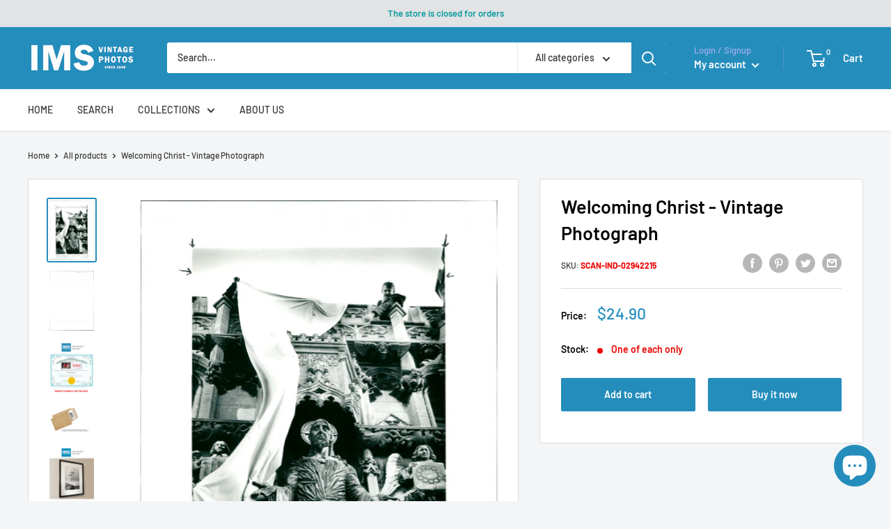

--- FILE ---
content_type: text/html; charset=utf-8
request_url: https://imsvintagephotos.com/products/welcoming-christ-vintage-photograph-2942215
body_size: 56801
content:















<!doctype html>

<html class="no-js" lang="en">
  <head>
	<!-- Added by AVADA SEO Suite -->
	


<meta property="og:site_name" content="IMS Vintage Photos">
<meta property="og:url" content="https://imsvintagephotos.com/products/welcoming-christ-vintage-photograph-2942215">
<meta property="og:title" content="Welcoming Christ - Vintage Photograph">
<meta property="og:type" content="product">
<meta property="og:description" content="A statue of a &quot;Welcoming Christ&quot; is prepared for unveiling at the Christchurch gate, Canterbury Cathedral 6-10-90 Pic Tom Pilston. Dimensions: 30.4 x 40.6 cm IMS SKU: SCAN-IND-02942215 IMPORTANT! WHEN BUYING PHOTOS FROM US: All the original vintage images are sold without watermarks. All our press photos are LIMITED AR"><meta property="product:availability" content="instock">
  <meta property="product:price:amount" content="24.90">
  <meta property="product:price:currency" content="USD"><meta property="og:image" content="http://imsvintagephotos.com/cdn/shop/products/2942215-front_945ab881-de1e-41ab-9aee-1ceaf4f12b8b.jpg?v=1630068166">
<meta property="og:image:secure_url" content="https://imsvintagephotos.com/cdn/shop/products/2942215-front_945ab881-de1e-41ab-9aee-1ceaf4f12b8b.jpg?v=1630068166">
<meta property="og:image:width" content="">
<meta property="og:image:height" content="">
<meta property="og:image:alt" content="">
    
<meta name="twitter:site" content="@IMS Vintage Photos"><meta name="twitter:card" content="summary_large_image">
<meta name="twitter:title" content="Welcoming Christ - Vintage Photograph">
<meta name="twitter:description" content="A statue of a &quot;Welcoming Christ&quot; is prepared for unveiling at the Christchurch gate, Canterbury Cathedral 6-10-90 Pic Tom Pilst...">
<meta name="twitter:image" content="http://imsvintagephotos.com/cdn/shop/products/2942215-front_945ab881-de1e-41ab-9aee-1ceaf4f12b8b.jpg?v=1630068166">
    




<meta name="twitter:image" content="http://imsvintagephotos.com/cdn/shop/products/2942215-front_945ab881-de1e-41ab-9aee-1ceaf4f12b8b.jpg?v=1630068166">
    
<script>window.FPConfig = {};window.FPConfig.ignoreKeywords=["/cart","/account"]</script>



<!-- Added by AVADA SEO Suite: Product Structured Data -->
<script type="application/ld+json">{
"@context": "https://schema.org/",
"@type": "Product",
"@id": "https://imsvintagephotos.com/products/welcoming-christ-vintage-photograph-2942215",
"name": "Welcoming Christ - Vintage Photograph",
"description": "A statue of a &quot;Welcoming Christ&quot; is prepared for unveiling at the Christchurch gate, Canterbury Cathedral 6-10-90 Pic Tom Pilston.Dimensions: 30.4 x 40.6 cmIMS SKU: SCAN-IND-02942215IMPORTANT! WHEN BUYING PHOTOS FROM US:All the original vintage images are sold without watermarks.All our press photos are LIMITED ARCHIVE ORIGINALS - they are not reprints or digital prints produced by us. We sell them in the same conditions they were given to us by the archives.SEE the BACKSIDE OF the PHOTO - many times the image for sale will present stamps, dates and other publication details - these marks attest and increase the value of the press photos.Since the photos are old press photograps they may have scratches, lines or other wears of time, which just underlines the authenticity and age of the photos.What you will buy from us has a true historical value and authenticity. All these old photos have a story to tell and come from reliable sources.In the past, the photos were often parts of series or were mass produced by the archives. Nowadays, their number is decimed - many were destroyed by time, use or natural disasters. Few were preserved and are nowadays carefully stored in our archives.",
"brand": {
  "@type": "Brand",
  "name": "IMS Vintage Photos"
},
"offers": {
  "@type": "Offer",
  "price": "24.9",
  "priceCurrency": "USD",
  "itemCondition": "https://schema.org/NewCondition",
  "availability": "https://schema.org/InStock",
  "url": "https://imsvintagephotos.com/products/welcoming-christ-vintage-photograph-2942215"
},
"image": [
  "https://imsvintagephotos.com/cdn/shop/products/2942215-front_945ab881-de1e-41ab-9aee-1ceaf4f12b8b.jpg?v=1630068166",
  "https://imsvintagephotos.com/cdn/shop/products/2942215-back_4e2fa507-67e1-4ba5-9432-d671c5be8cd7.jpg?v=1630068166",
  "https://imsvintagephotos.com/cdn/shop/products/certificate-new_3ed42d5c-48a7-4684-948e-c0eb1e42088d.jpg?v=1630068166",
  "https://imsvintagephotos.com/cdn/shop/products/Shipping_a321510f-2493-4478-a236-99e2f5904508.jpg?v=1630068166",
  "https://imsvintagephotos.com/cdn/shop/products/example-1_3e684fdc-42f3-4d29-bf59-7f07748fd99b.jpg?v=1630068166",
  "https://imsvintagephotos.com/cdn/shop/products/example-2_35575ddb-8bbb-4ff7-990b-1b607d710c78.jpg?v=1630068166",
  "https://imsvintagephotos.com/cdn/shop/products/example-3_de12eaab-28d9-40e6-9a7d-ac482d3fa180.jpg?v=1630068166"
],
"releaseDate": "2021-08-27 15:40:03 +0300",
"sku": "SCAN-IND-02942215",
"mpn": "SCAN-IND-02942215"}</script>
<!-- /Added by AVADA SEO Suite --><!-- Added by AVADA SEO Suite: Breadcrumb Structured Data  -->
<script type="application/ld+json">{
  "@context": "https://schema.org",
  "@type": "BreadcrumbList",
  "itemListElement": [{
    "@type": "ListItem",
    "position": 1,
    "name": "Home",
    "item": "https://imsvintagephotos.com"
  }, {
    "@type": "ListItem",
    "position": 2,
    "name": "Welcoming Christ - Vintage Photograph",
    "item": "https://imsvintagephotos.com/products/welcoming-christ-vintage-photograph-2942215"
  }]
}
</script>
<!-- Added by AVADA SEO Suite -->




	<!-- /Added by AVADA SEO Suite -->

<!-- Google Tag Manager -->
<script>(function(w,d,s,l,i){w[l]=w[l]||[];w[l].push({'gtm.start':
new Date().getTime(),event:'gtm.js'});var f=d.getElementsByTagName(s)[0],
j=d.createElement(s),dl=l!='dataLayer'?'&l='+l:'';j.async=true;j.src=
'https://www.googletagmanager.com/gtm.js?id='+i+dl;f.parentNode.insertBefore(j,f);
})(window,document,'script','dataLayer','GTM-5KS2W7H');</script>
<!-- End Google Tag Manager -->


<script async src="https://pagead2.googlesyndication.com/pagead/js/adsbygoogle.js?client=ca-pub-5033611591139347"
     crossorigin="anonymous"></script>
    

    
    



    <meta charset="utf-8">
    <meta name="viewport" content="width=device-width, initial-scale=1.0, height=device-height, minimum-scale=1.0, maximum-scale=5.0">
    <meta name="theme-color" content="#248dbc"><title>Welcoming Christ - Vintage Photograph
</title><meta name="description" content="A statue of a &quot;Welcoming Christ&quot; is prepared for unveiling at the Christchurch gate, Canterbury Cathedral 6-10-90 Pic Tom Pilston. Dimensions: 30.4 x 40.6 cm IMS SKU: SCAN-IND-02942215 IMPORTANT! WHEN BUYING PHOTOS FROM US: All the original vintage images are sold without watermarks. All our press photos are LIMITED AR"><link rel="canonical" href="https://imsvintagephotos.com/products/welcoming-christ-vintage-photograph-2942215"><link rel="shortcut icon" href="//imsvintagephotos.com/cdn/shop/files/Logo_180x_89d8c5d6-4eaa-4717-92eb-95bdcd930ab7_96x96.png?v=1624381563" type="image/png"><link rel="preload" as="style" href="//imsvintagephotos.com/cdn/shop/t/17/assets/theme.css?v=73059013056352176851652345964">
    <link rel="preload" as="script" href="//imsvintagephotos.com/cdn/shop/t/17/assets/theme.min.js?v=46009474028896454571652345965">
    <link rel="preconnect" href="https://cdn.shopify.com">
    <link rel="preconnect" href="https://fonts.shopifycdn.com">
    <link rel="dns-prefetch" href="https://productreviews.shopifycdn.com">
    <link rel="dns-prefetch" href="https://ajax.googleapis.com">
    <link rel="dns-prefetch" href="https://maps.googleapis.com">
    <link rel="dns-prefetch" href="https://maps.gstatic.com">

    <meta property="og:type" content="product">
  <meta property="og:title" content="Welcoming Christ - Vintage Photograph"><meta property="og:image" content="http://imsvintagephotos.com/cdn/shop/products/2942215-front_945ab881-de1e-41ab-9aee-1ceaf4f12b8b.jpg?v=1630068166">
    <meta property="og:image:secure_url" content="https://imsvintagephotos.com/cdn/shop/products/2942215-front_945ab881-de1e-41ab-9aee-1ceaf4f12b8b.jpg?v=1630068166">
    <meta property="og:image:width" content="1500">
    <meta property="og:image:height" content="2000"><meta property="product:price:amount" content="24.90">
  <meta property="product:price:currency" content="USD"><meta property="og:description" content="A statue of a &quot;Welcoming Christ&quot; is prepared for unveiling at the Christchurch gate, Canterbury Cathedral 6-10-90 Pic Tom Pilston. Dimensions: 30.4 x 40.6 cm IMS SKU: SCAN-IND-02942215 IMPORTANT! WHEN BUYING PHOTOS FROM US: All the original vintage images are sold without watermarks. All our press photos are LIMITED AR"><meta property="og:url" content="https://imsvintagephotos.com/products/welcoming-christ-vintage-photograph-2942215">
<meta property="og:site_name" content="IMS Vintage Photos"><meta name="twitter:card" content="summary"><meta name="twitter:title" content="Welcoming Christ - Vintage Photograph">
  <meta name="twitter:description" content="A statue of a &quot;Welcoming Christ&quot; is prepared for unveiling at the Christchurch gate, Canterbury Cathedral 6-10-90 Pic Tom Pilston. Dimensions: 30.4 x 40.6 cm IMS SKU: SCAN-IND-02942215 IMPORTANT! WHEN BUYING PHOTOS FROM US: All the original vintage images are sold without watermarks. All our press photos are LIMITED ARCHIVE ORIGINALS - they are not reprints or digital prints produced by us. We sell them in the same conditions they were given to us by the archives. SEE the BACKSIDE OF the PHOTO - many times the image for sale will present stamps, dates and other publication details - these marks attest and increase the value of the press photos. Since the photos are old press photograps they may have scratches, lines or other wears of time, which just underlines the authenticity and age of the photos. What you will">
  <meta name="twitter:image" content="https://imsvintagephotos.com/cdn/shop/products/2942215-front_945ab881-de1e-41ab-9aee-1ceaf4f12b8b_600x600_crop_center.jpg?v=1630068166">
    <link rel="preload" href="//imsvintagephotos.com/cdn/fonts/barlow/barlow_n6.329f582a81f63f125e63c20a5a80ae9477df68e1.woff2" as="font" type="font/woff2" crossorigin>
<link rel="preload" href="//imsvintagephotos.com/cdn/fonts/barlow/barlow_n5.a193a1990790eba0cc5cca569d23799830e90f07.woff2" as="font" type="font/woff2" crossorigin>

<style>
  @font-face {
  font-family: Barlow;
  font-weight: 600;
  font-style: normal;
  font-display: swap;
  src: url("//imsvintagephotos.com/cdn/fonts/barlow/barlow_n6.329f582a81f63f125e63c20a5a80ae9477df68e1.woff2") format("woff2"),
       url("//imsvintagephotos.com/cdn/fonts/barlow/barlow_n6.0163402e36247bcb8b02716880d0b39568412e9e.woff") format("woff");
}

  @font-face {
  font-family: Barlow;
  font-weight: 500;
  font-style: normal;
  font-display: swap;
  src: url("//imsvintagephotos.com/cdn/fonts/barlow/barlow_n5.a193a1990790eba0cc5cca569d23799830e90f07.woff2") format("woff2"),
       url("//imsvintagephotos.com/cdn/fonts/barlow/barlow_n5.ae31c82169b1dc0715609b8cc6a610b917808358.woff") format("woff");
}

@font-face {
  font-family: Barlow;
  font-weight: 600;
  font-style: normal;
  font-display: swap;
  src: url("//imsvintagephotos.com/cdn/fonts/barlow/barlow_n6.329f582a81f63f125e63c20a5a80ae9477df68e1.woff2") format("woff2"),
       url("//imsvintagephotos.com/cdn/fonts/barlow/barlow_n6.0163402e36247bcb8b02716880d0b39568412e9e.woff") format("woff");
}

@font-face {
  font-family: Barlow;
  font-weight: 600;
  font-style: italic;
  font-display: swap;
  src: url("//imsvintagephotos.com/cdn/fonts/barlow/barlow_i6.5a22bd20fb27bad4d7674cc6e666fb9c77d813bb.woff2") format("woff2"),
       url("//imsvintagephotos.com/cdn/fonts/barlow/barlow_i6.1c8787fcb59f3add01a87f21b38c7ef797e3b3a1.woff") format("woff");
}


  @font-face {
  font-family: Barlow;
  font-weight: 700;
  font-style: normal;
  font-display: swap;
  src: url("//imsvintagephotos.com/cdn/fonts/barlow/barlow_n7.691d1d11f150e857dcbc1c10ef03d825bc378d81.woff2") format("woff2"),
       url("//imsvintagephotos.com/cdn/fonts/barlow/barlow_n7.4fdbb1cb7da0e2c2f88492243ffa2b4f91924840.woff") format("woff");
}

  @font-face {
  font-family: Barlow;
  font-weight: 500;
  font-style: italic;
  font-display: swap;
  src: url("//imsvintagephotos.com/cdn/fonts/barlow/barlow_i5.714d58286997b65cd479af615cfa9bb0a117a573.woff2") format("woff2"),
       url("//imsvintagephotos.com/cdn/fonts/barlow/barlow_i5.0120f77e6447d3b5df4bbec8ad8c2d029d87fb21.woff") format("woff");
}

  @font-face {
  font-family: Barlow;
  font-weight: 700;
  font-style: italic;
  font-display: swap;
  src: url("//imsvintagephotos.com/cdn/fonts/barlow/barlow_i7.50e19d6cc2ba5146fa437a5a7443c76d5d730103.woff2") format("woff2"),
       url("//imsvintagephotos.com/cdn/fonts/barlow/barlow_i7.47e9f98f1b094d912e6fd631cc3fe93d9f40964f.woff") format("woff");
}


  :root {
    --default-text-font-size : 15px;
    --base-text-font-size    : 14px;
    --heading-font-family    : Barlow, sans-serif;
    --heading-font-weight    : 600;
    --heading-font-style     : normal;
    --text-font-family       : Barlow, sans-serif;
    --text-font-weight       : 500;
    --text-font-style        : normal;
    --text-font-bolder-weight: 600;
    --text-link-decoration   : underline;

    --text-color               : #020202;
    --text-color-rgb           : 2, 2, 2;
    --heading-color            : #030304;
    --border-color             : #e1e3e4;
    --border-color-rgb         : 225, 227, 228;
    --form-border-color        : #d4d6d8;
    --accent-color             : #248dbc;
    --accent-color-rgb         : 36, 141, 188;
    --link-color               : #248dbc;
    --link-color-hover         : #185d7c;
    --background               : #f3f5f6;
    --secondary-background     : #ffffff;
    --secondary-background-rgb : 255, 255, 255;
    --accent-background        : rgba(36, 141, 188, 0.08);

    --input-background: #ffffff;

    --error-color       : #ff0000;
    --error-background  : rgba(255, 0, 0, 0.07);
    --success-color     : #00aa00;
    --success-background: rgba(0, 170, 0, 0.11);

    --primary-button-background      : #248dbc;
    --primary-button-background-rgb  : 36, 141, 188;
    --primary-button-text-color      : #ffffff;
    --secondary-button-background    : #248dbc;
    --secondary-button-background-rgb: 36, 141, 188;
    --secondary-button-text-color    : #ffffff;

    --header-background      : #248dbc;
    --header-text-color      : #ffffff;
    --header-light-text-color: #a3afef;
    --header-border-color    : rgba(163, 175, 239, 0.3);
    --header-accent-color    : #248dbc;

    --footer-background-color:    #f3f5f6;
    --footer-heading-text-color:  #677279;
    --footer-body-text-color:     #677279;
    --footer-body-text-color-rgb: 103, 114, 121;
    --footer-accent-color:        #248dbc;
    --footer-accent-color-rgb:    36, 141, 188;
    --footer-border:              1px solid var(--border-color);
    
    --flickity-arrow-color: #abb1b4;--product-on-sale-accent           : #ee0000;
    --product-on-sale-accent-rgb       : 238, 0, 0;
    --product-on-sale-color            : #ffffff;
    --product-in-stock-color           : #008a00;
    --product-low-stock-color          : #ee0000;
    --product-sold-out-color           : #8a9297;
    --product-custom-label-1-background: #008a00;
    --product-custom-label-1-color     : #ffffff;
    --product-custom-label-2-background: #00a500;
    --product-custom-label-2-color     : #ffffff;
    --product-review-star-color        : #ffbd00;

    --mobile-container-gutter : 20px;
    --desktop-container-gutter: 40px;

    /* Shopify related variables */
    --payment-terms-background-color: #f3f5f6;
  }
</style>

<script>
  // IE11 does not have support for CSS variables, so we have to polyfill them
  if (!(((window || {}).CSS || {}).supports && window.CSS.supports('(--a: 0)'))) {
    const script = document.createElement('script');
    script.type = 'text/javascript';
    script.src = 'https://cdn.jsdelivr.net/npm/css-vars-ponyfill@2';
    script.onload = function() {
      cssVars({});
    };

    document.getElementsByTagName('head')[0].appendChild(script);
  }
</script>


    
  <script>window.performance && window.performance.mark && window.performance.mark('shopify.content_for_header.start');</script><meta name="google-site-verification" content="ogX9i4Am_gnhj8tWateklZzbwe6TEtSpebpG3K9VeL4">
<meta id="shopify-digital-wallet" name="shopify-digital-wallet" content="/54084599978/digital_wallets/dialog">
<link rel="alternate" type="application/json+oembed" href="https://imsvintagephotos.com/products/welcoming-christ-vintage-photograph-2942215.oembed">
<script async="async" src="/checkouts/internal/preloads.js?locale=en-US"></script>
<script id="shopify-features" type="application/json">{"accessToken":"1448f4c130d24ae8761048eb8c3782d6","betas":["rich-media-storefront-analytics"],"domain":"imsvintagephotos.com","predictiveSearch":true,"shopId":54084599978,"locale":"en"}</script>
<script>var Shopify = Shopify || {};
Shopify.shop = "imsvintagephotos.myshopify.com";
Shopify.locale = "en";
Shopify.currency = {"active":"USD","rate":"1.0"};
Shopify.country = "US";
Shopify.theme = {"name":"Warehouse V.1.3.1 - Description","id":130238742698,"schema_name":"Warehouse","schema_version":"1.18.2","theme_store_id":871,"role":"main"};
Shopify.theme.handle = "null";
Shopify.theme.style = {"id":null,"handle":null};
Shopify.cdnHost = "imsvintagephotos.com/cdn";
Shopify.routes = Shopify.routes || {};
Shopify.routes.root = "/";</script>
<script type="module">!function(o){(o.Shopify=o.Shopify||{}).modules=!0}(window);</script>
<script>!function(o){function n(){var o=[];function n(){o.push(Array.prototype.slice.apply(arguments))}return n.q=o,n}var t=o.Shopify=o.Shopify||{};t.loadFeatures=n(),t.autoloadFeatures=n()}(window);</script>
<script id="shop-js-analytics" type="application/json">{"pageType":"product"}</script>
<script defer="defer" async type="module" src="//imsvintagephotos.com/cdn/shopifycloud/shop-js/modules/v2/client.init-shop-cart-sync_C5BV16lS.en.esm.js"></script>
<script defer="defer" async type="module" src="//imsvintagephotos.com/cdn/shopifycloud/shop-js/modules/v2/chunk.common_CygWptCX.esm.js"></script>
<script type="module">
  await import("//imsvintagephotos.com/cdn/shopifycloud/shop-js/modules/v2/client.init-shop-cart-sync_C5BV16lS.en.esm.js");
await import("//imsvintagephotos.com/cdn/shopifycloud/shop-js/modules/v2/chunk.common_CygWptCX.esm.js");

  window.Shopify.SignInWithShop?.initShopCartSync?.({"fedCMEnabled":true,"windoidEnabled":true});

</script>
<script>(function() {
  var isLoaded = false;
  function asyncLoad() {
    if (isLoaded) return;
    isLoaded = true;
    var urls = ["https:\/\/chimpstatic.com\/mcjs-connected\/js\/users\/51c225d09e9395f1dbac39b87\/03708498acd2dc3482706ee3a.js?shop=imsvintagephotos.myshopify.com","https:\/\/cdn.shopify.com\/s\/files\/1\/0540\/8459\/9978\/t\/11\/assets\/tipo.auction.init.js?shop=imsvintagephotos.myshopify.com","https:\/\/sp-auction.webkul.com\/js\/wk_shopify_auction.js?shop=imsvintagephotos.myshopify.com","https:\/\/sp-auction.webkul.com\/js\/wk_auction_category.js?shop=imsvintagephotos.myshopify.com","https:\/\/static.shareasale.com\/json\/shopify\/deduplication.js?shop=imsvintagephotos.myshopify.com","https:\/\/seo.apps.avada.io\/scripttag\/avada-seo-installed.js?shop=imsvintagephotos.myshopify.com","https:\/\/cdn1.avada.io\/flying-pages\/module.js?shop=imsvintagephotos.myshopify.com","\/\/cdn.shopify.com\/proxy\/bd7dfd038c7d0ac69d1562c1f273457528e9254244371a215368260145d50f18\/static.cdn.printful.com\/static\/js\/external\/shopify-product-customizer.js?v=0.28\u0026shop=imsvintagephotos.myshopify.com\u0026sp-cache-control=cHVibGljLCBtYXgtYWdlPTkwMA","\/\/cdn.shopify.com\/proxy\/dea0871f26bdb59961eb78df2b6c528b8cc5af8d43f2276ccc9b9b15f896e551\/konigle.com\/sf\/profitjs\/866942cf82ae4942bdd5ee43f72e90af\/init.js?shop=imsvintagephotos.myshopify.com\u0026sp-cache-control=cHVibGljLCBtYXgtYWdlPTkwMA","https:\/\/sp-seller.webkul.com\/js\/seller_profile_tag.js?shop=imsvintagephotos.myshopify.com","https:\/\/d1639lhkj5l89m.cloudfront.net\/js\/storefront\/uppromote.js?shop=imsvintagephotos.myshopify.com","https:\/\/na.shgcdn3.com\/pixel-collector.js?shop=imsvintagephotos.myshopify.com"];
    for (var i = 0; i < urls.length; i++) {
      var s = document.createElement('script');
      s.type = 'text/javascript';
      s.async = true;
      s.src = urls[i];
      var x = document.getElementsByTagName('script')[0];
      x.parentNode.insertBefore(s, x);
    }
  };
  if(window.attachEvent) {
    window.attachEvent('onload', asyncLoad);
  } else {
    window.addEventListener('load', asyncLoad, false);
  }
})();</script>
<script id="__st">var __st={"a":54084599978,"offset":7200,"reqid":"e828cd5b-8bdf-4b04-8d65-1b6d3ad78294-1768630659","pageurl":"imsvintagephotos.com\/products\/welcoming-christ-vintage-photograph-2942215","u":"5d1dd9fef71f","p":"product","rtyp":"product","rid":6540533530794};</script>
<script>window.ShopifyPaypalV4VisibilityTracking = true;</script>
<script id="captcha-bootstrap">!function(){'use strict';const t='contact',e='account',n='new_comment',o=[[t,t],['blogs',n],['comments',n],[t,'customer']],c=[[e,'customer_login'],[e,'guest_login'],[e,'recover_customer_password'],[e,'create_customer']],r=t=>t.map((([t,e])=>`form[action*='/${t}']:not([data-nocaptcha='true']) input[name='form_type'][value='${e}']`)).join(','),a=t=>()=>t?[...document.querySelectorAll(t)].map((t=>t.form)):[];function s(){const t=[...o],e=r(t);return a(e)}const i='password',u='form_key',d=['recaptcha-v3-token','g-recaptcha-response','h-captcha-response',i],f=()=>{try{return window.sessionStorage}catch{return}},m='__shopify_v',_=t=>t.elements[u];function p(t,e,n=!1){try{const o=window.sessionStorage,c=JSON.parse(o.getItem(e)),{data:r}=function(t){const{data:e,action:n}=t;return t[m]||n?{data:e,action:n}:{data:t,action:n}}(c);for(const[e,n]of Object.entries(r))t.elements[e]&&(t.elements[e].value=n);n&&o.removeItem(e)}catch(o){console.error('form repopulation failed',{error:o})}}const l='form_type',E='cptcha';function T(t){t.dataset[E]=!0}const w=window,h=w.document,L='Shopify',v='ce_forms',y='captcha';let A=!1;((t,e)=>{const n=(g='f06e6c50-85a8-45c8-87d0-21a2b65856fe',I='https://cdn.shopify.com/shopifycloud/storefront-forms-hcaptcha/ce_storefront_forms_captcha_hcaptcha.v1.5.2.iife.js',D={infoText:'Protected by hCaptcha',privacyText:'Privacy',termsText:'Terms'},(t,e,n)=>{const o=w[L][v],c=o.bindForm;if(c)return c(t,g,e,D).then(n);var r;o.q.push([[t,g,e,D],n]),r=I,A||(h.body.append(Object.assign(h.createElement('script'),{id:'captcha-provider',async:!0,src:r})),A=!0)});var g,I,D;w[L]=w[L]||{},w[L][v]=w[L][v]||{},w[L][v].q=[],w[L][y]=w[L][y]||{},w[L][y].protect=function(t,e){n(t,void 0,e),T(t)},Object.freeze(w[L][y]),function(t,e,n,w,h,L){const[v,y,A,g]=function(t,e,n){const i=e?o:[],u=t?c:[],d=[...i,...u],f=r(d),m=r(i),_=r(d.filter((([t,e])=>n.includes(e))));return[a(f),a(m),a(_),s()]}(w,h,L),I=t=>{const e=t.target;return e instanceof HTMLFormElement?e:e&&e.form},D=t=>v().includes(t);t.addEventListener('submit',(t=>{const e=I(t);if(!e)return;const n=D(e)&&!e.dataset.hcaptchaBound&&!e.dataset.recaptchaBound,o=_(e),c=g().includes(e)&&(!o||!o.value);(n||c)&&t.preventDefault(),c&&!n&&(function(t){try{if(!f())return;!function(t){const e=f();if(!e)return;const n=_(t);if(!n)return;const o=n.value;o&&e.removeItem(o)}(t);const e=Array.from(Array(32),(()=>Math.random().toString(36)[2])).join('');!function(t,e){_(t)||t.append(Object.assign(document.createElement('input'),{type:'hidden',name:u})),t.elements[u].value=e}(t,e),function(t,e){const n=f();if(!n)return;const o=[...t.querySelectorAll(`input[type='${i}']`)].map((({name:t})=>t)),c=[...d,...o],r={};for(const[a,s]of new FormData(t).entries())c.includes(a)||(r[a]=s);n.setItem(e,JSON.stringify({[m]:1,action:t.action,data:r}))}(t,e)}catch(e){console.error('failed to persist form',e)}}(e),e.submit())}));const S=(t,e)=>{t&&!t.dataset[E]&&(n(t,e.some((e=>e===t))),T(t))};for(const o of['focusin','change'])t.addEventListener(o,(t=>{const e=I(t);D(e)&&S(e,y())}));const B=e.get('form_key'),M=e.get(l),P=B&&M;t.addEventListener('DOMContentLoaded',(()=>{const t=y();if(P)for(const e of t)e.elements[l].value===M&&p(e,B);[...new Set([...A(),...v().filter((t=>'true'===t.dataset.shopifyCaptcha))])].forEach((e=>S(e,t)))}))}(h,new URLSearchParams(w.location.search),n,t,e,['guest_login'])})(!0,!0)}();</script>
<script integrity="sha256-4kQ18oKyAcykRKYeNunJcIwy7WH5gtpwJnB7kiuLZ1E=" data-source-attribution="shopify.loadfeatures" defer="defer" src="//imsvintagephotos.com/cdn/shopifycloud/storefront/assets/storefront/load_feature-a0a9edcb.js" crossorigin="anonymous"></script>
<script data-source-attribution="shopify.dynamic_checkout.dynamic.init">var Shopify=Shopify||{};Shopify.PaymentButton=Shopify.PaymentButton||{isStorefrontPortableWallets:!0,init:function(){window.Shopify.PaymentButton.init=function(){};var t=document.createElement("script");t.src="https://imsvintagephotos.com/cdn/shopifycloud/portable-wallets/latest/portable-wallets.en.js",t.type="module",document.head.appendChild(t)}};
</script>
<script data-source-attribution="shopify.dynamic_checkout.buyer_consent">
  function portableWalletsHideBuyerConsent(e){var t=document.getElementById("shopify-buyer-consent"),n=document.getElementById("shopify-subscription-policy-button");t&&n&&(t.classList.add("hidden"),t.setAttribute("aria-hidden","true"),n.removeEventListener("click",e))}function portableWalletsShowBuyerConsent(e){var t=document.getElementById("shopify-buyer-consent"),n=document.getElementById("shopify-subscription-policy-button");t&&n&&(t.classList.remove("hidden"),t.removeAttribute("aria-hidden"),n.addEventListener("click",e))}window.Shopify?.PaymentButton&&(window.Shopify.PaymentButton.hideBuyerConsent=portableWalletsHideBuyerConsent,window.Shopify.PaymentButton.showBuyerConsent=portableWalletsShowBuyerConsent);
</script>
<script>
  function portableWalletsCleanup(e){e&&e.src&&console.error("Failed to load portable wallets script "+e.src);var t=document.querySelectorAll("shopify-accelerated-checkout .shopify-payment-button__skeleton, shopify-accelerated-checkout-cart .wallet-cart-button__skeleton"),e=document.getElementById("shopify-buyer-consent");for(let e=0;e<t.length;e++)t[e].remove();e&&e.remove()}function portableWalletsNotLoadedAsModule(e){e instanceof ErrorEvent&&"string"==typeof e.message&&e.message.includes("import.meta")&&"string"==typeof e.filename&&e.filename.includes("portable-wallets")&&(window.removeEventListener("error",portableWalletsNotLoadedAsModule),window.Shopify.PaymentButton.failedToLoad=e,"loading"===document.readyState?document.addEventListener("DOMContentLoaded",window.Shopify.PaymentButton.init):window.Shopify.PaymentButton.init())}window.addEventListener("error",portableWalletsNotLoadedAsModule);
</script>

<script type="module" src="https://imsvintagephotos.com/cdn/shopifycloud/portable-wallets/latest/portable-wallets.en.js" onError="portableWalletsCleanup(this)" crossorigin="anonymous"></script>
<script nomodule>
  document.addEventListener("DOMContentLoaded", portableWalletsCleanup);
</script>

<link id="shopify-accelerated-checkout-styles" rel="stylesheet" media="screen" href="https://imsvintagephotos.com/cdn/shopifycloud/portable-wallets/latest/accelerated-checkout-backwards-compat.css" crossorigin="anonymous">
<style id="shopify-accelerated-checkout-cart">
        #shopify-buyer-consent {
  margin-top: 1em;
  display: inline-block;
  width: 100%;
}

#shopify-buyer-consent.hidden {
  display: none;
}

#shopify-subscription-policy-button {
  background: none;
  border: none;
  padding: 0;
  text-decoration: underline;
  font-size: inherit;
  cursor: pointer;
}

#shopify-subscription-policy-button::before {
  box-shadow: none;
}

      </style>

<script>window.performance && window.performance.mark && window.performance.mark('shopify.content_for_header.end');</script>
  





  <script type="text/javascript">
    
      window.__shgMoneyFormat = window.__shgMoneyFormat || {"USD":{"currency":"USD","currency_symbol":"$","currency_symbol_location":"left","decimal_places":2,"decimal_separator":".","thousands_separator":","}};
    
    window.__shgCurrentCurrencyCode = window.__shgCurrentCurrencyCode || {
      currency: "USD",
      currency_symbol: "$",
      decimal_separator: ".",
      thousands_separator: ",",
      decimal_places: 2,
      currency_symbol_location: "left"
    };
  </script>



    <script>
    window.Tipo = window.Tipo || {}
    Tipo.Auction = {
        shop : {"id":372,"url":"imsvintagephotos.myshopify.com","pennies":[],"pricing":{"id":2,"features":{"sms":true,"order":-1,"removeCopyright":true}},"pricing_id":2,"configuration":{"name":"IMS Vintage Photos","email":"agj@nordicvisual.com","phone":"+354 5625900","domain":"imsvintagephotos.com","currency":"USD","timezone":"(GMT+02:00) Europe/Riga","money_format":"$","iana_timezone":"Europe/Riga","customer_email":"info@imsvintagephotos.com","money_with_currency_format":"$ USD"},"flags":{"auctionCounter":106},"settings":{"mail":{"admin":{},"customer":{"templates":{"bid":{"enabled":false},"remind_me":{"subject":"","content":""}}},"provider":{}},"general":{"hide":{"price":["scheduled","live","expired"],"addToCart":["scheduled","live","expired"],"additionalPaymentButton":["scheduled","live","expired"]},"color":{"main":{"textColor":{"a":1,"b":70,"g":66,"r":61},"background":{"a":1,"b":255,"g":255,"r":255},"headerColor":{"a":1,"b":70,"g":66,"r":61},"headerBackground":{"a":1,"b":194,"g":194,"r":50},"badgePendingColor":{"a":1,"b":255,"g":255,"r":255},"badgePendingBackground":{"a":1,"b":98,"g":159,"r":230}},"table":{"textColor":{"a":1,"b":70,"g":66,"r":61},"background":{"a":1,"b":194,"g":194,"r":50}},"button":{"textColor":{"a":1,"b":70,"g":66,"r":61},"background":{"a":1,"b":194,"g":194,"r":50},"hoverColor":{"a":1,"b":194,"g":194,"r":50}},"remaining":{"remainingText":{"a":1,"b":70,"g":66,"r":61},"textFlipClock":{"a":1,"b":255,"g":255,"r":255},"labelFlipClock":{"a":1,"b":70,"g":66,"r":61},"backgroundFlipClock":{"a":1,"b":70,"g":66,"r":61}}},"history":{"columns":["bidAmount","bidTime"],"encrypted":true},"selector":{"price":"#ProductPrice-product-template,#ProductPrice,.product-price,.product__price—reg,#productPrice-product-template,.product__current-price,.product-thumb-caption-price-current,.product-item-caption-price-current,.grid-product__price,.product__price,span.price,span.product-price,.productitem--price,.product-pricing,span.money,.product-item__price,.product-list-item-price,p.price,div.price,.product-meta__prices,div.product-price,span#price,.price.money,h3.price,a.price,.price-area,.product-item-price,.pricearea,.collectionGrid .collectionBlock-info > p,#ComparePrice,.product--price-wrapper,.product-page--price-wrapper,.color--shop-accent.font-size--s.t--meta.f--main,.ComparePrice,.ProductPrice,.prodThumb .title span:last-child,.price,.product-single__price-product-template,.product-info-price,.price-money,.prod-price,#price-field,.product-grid--price,.prices,.pricing,#product-price,.money-styling,.compare-at-price,.product-item--price,.card__price,.product-card__price,.product-price__price,.product-item__price-wrapper,.product-single__price,.grid-product__price-wrap,a.grid-link p.grid-link__meta,.product__prices, #comparePrice-product-template, .product-form__quantity, .product-single__quantity","add_to_cart":"form #AddToCart-product-template, form #AddToCart, form #addToCart-product-template, form .product__add-to-cart-button, form .product-form__cart-submit, form .add-to-cart, form .cart-functions > button, form .productitem--action-atc, form .product-form--atc-button, form .product-menu-button-atc, form .product__add-to-cart, form .product-add, form .add-to-cart-button, form #addToCart, form .product-detail__form__action > button, form .product-form-submit-wrap > input, form .product-form input[type=\"submit\"], form input.submit, form .add_to_cart, form .product-item-quick-shop, form #add-to-cart, form .productForm-submit, form .add-to-cart-btn, form .product-single__add-btn, form .quick-add--add-button, form .product-page--add-to-cart, form .addToCart, form .product-form .form-actions, form .button.add, form button#add, form .addtocart, form .AddtoCart, form .product-add input.add, form button#purchase, form[action=\"/cart/add\"] button[type=\"submit\"], form .product__form button[type=\"submit\"], form #AddToCart--product-template, form .dynamic-checkout","payment_button":"form .shopify-payment-button,.shopify-payment-button,.shopify-payment-button"},"copyright":{"text":"Powered by <a href=\"https://apps.shopify.com/tipo-product-auction\" target=\"_blank\">Tipo Product Auction</a>","enabled":false,"hideCopyright":true},"countdown":"flipClock","collection":{"badge":true,"enabled":false,"highestPrice":true},"iana_timezone":"Asia/Bangkok","waterfallWinner":{"enabled":false,"limitWin":"3","allowedTime":"24","limitAmount":true,"allowedTimeUnit":"hours","allowedProcessPayment":false}},"translations":{"default":{"bids":"number of bids","days":"Days","hours":"Hours","signIn":"Sign In","closeAt":"Close at","endTime":"End time","liveBid":"Bid directly","minutes":"Minutes","seconds":"Seconds","startAt":"Start at","placeBid":"Place bid","startTime":"Start time","currentBid":"Current bid","ppBid_time":"Bid time","startPrice":"Start price","buyoutPrice":"Buyout price","history_win":"Win","ppBid_close":"Close","ppBid_email":"Email","startingBid":"Starting Bid","viewAllBids":"View all bids","automaticBid":"Automatic bid","history_lost":"Lost","history_view":"View","noBidsPlaced":"No bids placed","ppBid_amount":"Bid amount","ppNote_close":"Close","reservePrice":"Reserve price","history_email":"Email","history_image":"Image","history_myBid":"My bid","numberOfTurns":"Number Of Turns","openForBidsIn":"Open for bids in","ppBid_bidding":"Bidding","ppPenny_close":"Close","history_action":"Action","history_status":"Status","nextMinimumBid":"Next minimum bid","pendingAuction":"Pending Auction","pennyIsInvalid":"Penny is invalid","ppBid_fullName":"Full name","ppLoginContent":"In order to place your bid, you'll only need to {signIn|Sign in} or create a free account","history_bidTime":"Bid time","history_closeIn":"Close In","history_running":"Running","history_yourBid":"Your Bid","ppAuction_close":"Close","ppPenny_Product":"Penny product","auctionIsInvalid":"Auction is invalid","history_checkout":"Checkout","history_username":"Username","timeBidIsInvalid":"Time bid is invalid","creatAFreeAccount":"Create a free account","history_bidAmount":"Bid amount","history_placeABid":"Place A Bid","history_currentBid":"Current Bid","howBuyoutPriceWork":"How Buyout price work?","yourPriceIsInvalid":"Your price is invalid","history_productName":"Product Name","howReservePriceWork":"How Reserve price work?","placeAnAutomaticBid":"Place an automatic bid","history_actionDetail":"Checkout","history_emptyHistory":"Empty history","ppPenny_actionDetail":"Buyout","placeABidSuccessfully":"Place a bid successfully","ppAuction_checkoutNow":"Checkout now","history_auctionHistory":"Auction history","howDoAutomaticBidsWork":"How do automatic bids work?","youHaveBidOnThisNotYes":"You haven't bid on this lot yet","howBuyoutPriceWorkContent":"Buyout price is the price that, if accepted by a bidder, immediately ends the auction and awards the item to bidder","howReservePriceWorkContent":"The reserve price represents the hidden minimum value that a seller is willing to let their lot go for. If the auction ends and the reserve price has not been met, the lot will not be auctioned off.","wouldYouLikeToPlaceYourBid":"Would you like to place your bid?","youMustLoginToStartBidding":"You must {login|log in} to start bidding","pleaseInsertAValidBidAmount":"Please insert a valid bid amount","howDoAutomaticBidsWorkContent":"By setting up an automatic bid, our system will automatically place new bids on your behalf each time you are outbid. All you need to do is enter the maximum price you are willing to bid for an item. Our system will then keep on bidding for you, by the smallest possible increase each time, until your maximum price is reached.","youHaveNumberAuctionsBuyItHere":"You have no penny. Buy penny {here|here} to place a bid","ppAuction_theAuctionHasBeenClosed":"The auction has been closed.","ppAuction_theAuctionHasBeenStopped":"The auction has been stopped","ppAuction_congratulationYourAreWinnerCheckoutNow":"Congratulation! Your are winner. {checkout|Checkout} now"}},"updateVersion":0,"translationTabs":{"0":{"label":"Default","value":"default"}},"sms":{}},"version":2},
        auctions : []
    }
    
        Tipo.Auction.product = {"id":6540533530794,"title":"Welcoming Christ - Vintage Photograph","handle":"welcoming-christ-vintage-photograph-2942215","description":"A statue of a \"Welcoming Christ\" is prepared for unveiling at the Christchurch gate, Canterbury Cathedral 6-10-90 Pic Tom Pilston.\n\u003cbr\u003e\u003cbr\u003e\nDimensions: 30.4 x 40.6 cm\n\u003cbr\u003e\u003cbr\u003e\nIMS SKU: SCAN-IND-02942215\n\u003cbr\u003e\u003cbr\u003e\n\u003cstrong\u003eIMPORTANT! WHEN BUYING PHOTOS FROM US:\u003c\/strong\u003e\u003cbr\u003e\nAll the original vintage images are sold without watermarks.\u003cbr\u003e\nAll our press photos are LIMITED ARCHIVE ORIGINALS - they are not reprints or digital prints produced by us. We sell them in the same conditions they were given to us by the archives.\u003cbr\u003e\nSEE the BACKSIDE OF the PHOTO - many times the image for sale will present stamps, dates and other publication details - these marks attest and increase the value of the press photos.\u003cbr\u003e\nSince the photos are old press photograps they may have scratches, lines or other wears of time, which just underlines the authenticity and age of the photos.\u003cbr\u003e\nWhat you will buy from us has a true historical value and authenticity. All these old photos have a story to tell and come from reliable sources.\u003cbr\u003e\nIn the past, the photos were often parts of series or were mass produced by the archives. Nowadays, their number is decimed - many were destroyed by time, use or natural disasters. Few were preserved and are nowadays carefully stored in our archives.\u003cbr\u003e\n","published_at":"2021-08-27T15:40:03+03:00","created_at":"2021-02-26T17:44:44+02:00","vendor":"IMS Vintage Photos","type":"Original","tags":[],"price":2490,"price_min":2490,"price_max":2490,"available":true,"price_varies":false,"compare_at_price":null,"compare_at_price_min":0,"compare_at_price_max":0,"compare_at_price_varies":false,"variants":[{"id":41173194506410,"title":"Yes","option1":"Yes","option2":null,"option3":null,"sku":"SCAN-IND-02942215","requires_shipping":true,"taxable":true,"featured_image":null,"available":true,"name":"Welcoming Christ - Vintage Photograph - Yes","public_title":"Yes","options":["Yes"],"price":2490,"weight":0,"compare_at_price":null,"inventory_management":"shopify","barcode":null,"requires_selling_plan":false,"selling_plan_allocations":[]}],"images":["\/\/imsvintagephotos.com\/cdn\/shop\/products\/2942215-front_945ab881-de1e-41ab-9aee-1ceaf4f12b8b.jpg?v=1630068166","\/\/imsvintagephotos.com\/cdn\/shop\/products\/2942215-back_4e2fa507-67e1-4ba5-9432-d671c5be8cd7.jpg?v=1630068166","\/\/imsvintagephotos.com\/cdn\/shop\/products\/certificate-new_3ed42d5c-48a7-4684-948e-c0eb1e42088d.jpg?v=1630068166","\/\/imsvintagephotos.com\/cdn\/shop\/products\/Shipping_a321510f-2493-4478-a236-99e2f5904508.jpg?v=1630068166","\/\/imsvintagephotos.com\/cdn\/shop\/products\/example-1_3e684fdc-42f3-4d29-bf59-7f07748fd99b.jpg?v=1630068166","\/\/imsvintagephotos.com\/cdn\/shop\/products\/example-2_35575ddb-8bbb-4ff7-990b-1b607d710c78.jpg?v=1630068166","\/\/imsvintagephotos.com\/cdn\/shop\/products\/example-3_de12eaab-28d9-40e6-9a7d-ac482d3fa180.jpg?v=1630068166"],"featured_image":"\/\/imsvintagephotos.com\/cdn\/shop\/products\/2942215-front_945ab881-de1e-41ab-9aee-1ceaf4f12b8b.jpg?v=1630068166","options":["Original"],"media":[{"alt":null,"id":22938238386346,"position":1,"preview_image":{"aspect_ratio":0.75,"height":2000,"width":1500,"src":"\/\/imsvintagephotos.com\/cdn\/shop\/products\/2942215-front_945ab881-de1e-41ab-9aee-1ceaf4f12b8b.jpg?v=1630068166"},"aspect_ratio":0.75,"height":2000,"media_type":"image","src":"\/\/imsvintagephotos.com\/cdn\/shop\/products\/2942215-front_945ab881-de1e-41ab-9aee-1ceaf4f12b8b.jpg?v=1630068166","width":1500},{"alt":null,"id":22938238419114,"position":2,"preview_image":{"aspect_ratio":0.746,"height":2000,"width":1492,"src":"\/\/imsvintagephotos.com\/cdn\/shop\/products\/2942215-back_4e2fa507-67e1-4ba5-9432-d671c5be8cd7.jpg?v=1630068166"},"aspect_ratio":0.746,"height":2000,"media_type":"image","src":"\/\/imsvintagephotos.com\/cdn\/shop\/products\/2942215-back_4e2fa507-67e1-4ba5-9432-d671c5be8cd7.jpg?v=1630068166","width":1492},{"alt":null,"id":22938238451882,"position":3,"preview_image":{"aspect_ratio":0.84,"height":1714,"width":1440,"src":"\/\/imsvintagephotos.com\/cdn\/shop\/products\/certificate-new_3ed42d5c-48a7-4684-948e-c0eb1e42088d.jpg?v=1630068166"},"aspect_ratio":0.84,"height":1714,"media_type":"image","src":"\/\/imsvintagephotos.com\/cdn\/shop\/products\/certificate-new_3ed42d5c-48a7-4684-948e-c0eb1e42088d.jpg?v=1630068166","width":1440},{"alt":null,"id":22938238517418,"position":4,"preview_image":{"aspect_ratio":1.488,"height":1080,"width":1607,"src":"\/\/imsvintagephotos.com\/cdn\/shop\/products\/Shipping_a321510f-2493-4478-a236-99e2f5904508.jpg?v=1630068166"},"aspect_ratio":1.488,"height":1080,"media_type":"image","src":"\/\/imsvintagephotos.com\/cdn\/shop\/products\/Shipping_a321510f-2493-4478-a236-99e2f5904508.jpg?v=1630068166","width":1607},{"alt":null,"id":22938238550186,"position":5,"preview_image":{"aspect_ratio":0.75,"height":1920,"width":1440,"src":"\/\/imsvintagephotos.com\/cdn\/shop\/products\/example-1_3e684fdc-42f3-4d29-bf59-7f07748fd99b.jpg?v=1630068166"},"aspect_ratio":0.75,"height":1920,"media_type":"image","src":"\/\/imsvintagephotos.com\/cdn\/shop\/products\/example-1_3e684fdc-42f3-4d29-bf59-7f07748fd99b.jpg?v=1630068166","width":1440},{"alt":null,"id":22938238615722,"position":6,"preview_image":{"aspect_ratio":0.75,"height":1920,"width":1440,"src":"\/\/imsvintagephotos.com\/cdn\/shop\/products\/example-2_35575ddb-8bbb-4ff7-990b-1b607d710c78.jpg?v=1630068166"},"aspect_ratio":0.75,"height":1920,"media_type":"image","src":"\/\/imsvintagephotos.com\/cdn\/shop\/products\/example-2_35575ddb-8bbb-4ff7-990b-1b607d710c78.jpg?v=1630068166","width":1440},{"alt":null,"id":22938238681258,"position":7,"preview_image":{"aspect_ratio":0.75,"height":1920,"width":1440,"src":"\/\/imsvintagephotos.com\/cdn\/shop\/products\/example-3_de12eaab-28d9-40e6-9a7d-ac482d3fa180.jpg?v=1630068166"},"aspect_ratio":0.75,"height":1920,"media_type":"image","src":"\/\/imsvintagephotos.com\/cdn\/shop\/products\/example-3_de12eaab-28d9-40e6-9a7d-ac482d3fa180.jpg?v=1630068166","width":1440}],"requires_selling_plan":false,"selling_plan_groups":[],"content":"A statue of a \"Welcoming Christ\" is prepared for unveiling at the Christchurch gate, Canterbury Cathedral 6-10-90 Pic Tom Pilston.\n\u003cbr\u003e\u003cbr\u003e\nDimensions: 30.4 x 40.6 cm\n\u003cbr\u003e\u003cbr\u003e\nIMS SKU: SCAN-IND-02942215\n\u003cbr\u003e\u003cbr\u003e\n\u003cstrong\u003eIMPORTANT! WHEN BUYING PHOTOS FROM US:\u003c\/strong\u003e\u003cbr\u003e\nAll the original vintage images are sold without watermarks.\u003cbr\u003e\nAll our press photos are LIMITED ARCHIVE ORIGINALS - they are not reprints or digital prints produced by us. We sell them in the same conditions they were given to us by the archives.\u003cbr\u003e\nSEE the BACKSIDE OF the PHOTO - many times the image for sale will present stamps, dates and other publication details - these marks attest and increase the value of the press photos.\u003cbr\u003e\nSince the photos are old press photograps they may have scratches, lines or other wears of time, which just underlines the authenticity and age of the photos.\u003cbr\u003e\nWhat you will buy from us has a true historical value and authenticity. All these old photos have a story to tell and come from reliable sources.\u003cbr\u003e\nIn the past, the photos were often parts of series or were mass produced by the archives. Nowadays, their number is decimed - many were destroyed by time, use or natural disasters. Few were preserved and are nowadays carefully stored in our archives.\u003cbr\u003e\n"}
        Tipo.Auction.product.collections = [{"id":275230130346,"handle":"all-1","updated_at":"2025-07-30T12:52:15+03:00","published_at":"2021-08-25T16:55:50+03:00","sort_order":"best-selling","template_suffix":"","published_scope":"web","title":"All","body_html":""},{"id":275150504106,"handle":"all","title":"Assorted Mix 1","updated_at":"2025-07-30T12:52:15+03:00","body_html":"\u003cspan data-mce-fragment=\"1\"\u003eStart collecting REAL vintage press photos! Straight from the archives of Europe´s foremost newspapers.\u003c\/span\u003e\n\u003cdiv data-mce-fragment=\"1\"\u003eEach photo tells its own story and is a document of time and place, many times with hand scribbled notes on the backside.\u003c\/div\u003e\n\u003cdiv data-mce-fragment=\"1\"\u003eSold as they come from the archive boxes - we just have one of each and YOU can become the lucky owner!\u003c\/div\u003e","published_at":"2021-08-24T16:41:34+03:00","sort_order":"created-desc","template_suffix":"","disjunctive":true,"rules":[{"column":"variant_inventory","relation":"greater_than","condition":"0"}],"published_scope":"web","image":{"created_at":"2021-08-24T16:43:11+03:00","alt":null,"width":1000,"height":1000,"src":"\/\/imsvintagephotos.com\/cdn\/shop\/collections\/SCAN-TT-00596696020569820-1000x1000.jpg?v=1629812592"}}]
    
    
    Tipo.Auction.page = 'product'
    Tipo.Auction.locale = {"shop_locale":{"locale":"en","enabled":true,"primary":true,"published":true}}
    Tipo.Auction.moneyFormat = "${{amount}}"
</script>
<script src="//imsvintagephotos.com/cdn/shop/t/17/assets/tipo.auction.data.912.js?v=110962989870941024771652346018" defer></script>
<script src="//imsvintagephotos.com/cdn/shop/t/17/assets/tipo.auction.data.920.js?v=61604060878365535661652346019" defer></script>
<script src="//imsvintagephotos.com/cdn/shop/t/17/assets/tipo.auction.data.924.js?v=140170269645216024711652346021" defer></script>
<script src="//imsvintagephotos.com/cdn/shop/t/17/assets/tipo.auction.data.931.js?v=29265378736653825591652346021" defer></script>
<script src="//imsvintagephotos.com/cdn/shop/t/17/assets/tipo.auction.data.936.js?v=173158329139584459001652346022" defer></script>
<script src="//imsvintagephotos.com/cdn/shop/t/17/assets/tipo.auction.data.937.js?v=73935398626439799391652346023" defer></script>
<script src="//imsvintagephotos.com/cdn/shop/t/17/assets/tipo.auction.data.938.js?v=157139073143689864501652346023" defer></script>
<script src="//imsvintagephotos.com/cdn/shop/t/17/assets/tipo.auction.data.939.js?v=183589033896675457451652346024" defer></script>
<script src="//imsvintagephotos.com/cdn/shop/t/17/assets/tipo.auction.data.940.js?v=15962520974076892691652346024" defer></script>
<script src="//imsvintagephotos.com/cdn/shop/t/17/assets/tipo.auction.data.941.js?v=70275014596608826391652346025" defer></script>
<script src="//imsvintagephotos.com/cdn/shop/t/17/assets/tipo.auction.data.942.js?v=75283056887371793311652346026" defer></script>
<script src="//imsvintagephotos.com/cdn/shop/t/17/assets/tipo.auction.data.943.js?v=58007092550532806871652346026" defer></script>
<script src="//imsvintagephotos.com/cdn/shop/t/17/assets/tipo.auction.data.944.js?v=115615285326578734401652346027" defer></script>
<script src="//imsvintagephotos.com/cdn/shop/t/17/assets/tipo.auction.data.945.js?v=173603588791946468721652346027" defer></script>
<script src="//imsvintagephotos.com/cdn/shop/t/17/assets/tipo.auction.data.946.js?v=5957892539994444691652346028" defer></script>
<script src="//imsvintagephotos.com/cdn/shop/t/17/assets/tipo.auction.data.947.js?v=106187188526372244511652346029" defer></script>
<script src="//imsvintagephotos.com/cdn/shop/t/17/assets/tipo.auction.data.948.js?v=23489464489646123371652346029" defer></script>
<script src="//imsvintagephotos.com/cdn/shop/t/17/assets/tipo.auction.data.949.js?v=49982234818302756321652346030" defer></script>
<script src="//imsvintagephotos.com/cdn/shop/t/17/assets/tipo.auction.data.950.js?v=23876609774529511631652346030" defer></script>
<script src="//imsvintagephotos.com/cdn/shop/t/17/assets/tipo.auction.data.951.js?v=50229235173534674441652346031" defer></script>
<script src="//imsvintagephotos.com/cdn/shop/t/17/assets/tipo.auction.data.952.js?v=105325832957360342651652346031" defer></script>
<script src="//imsvintagephotos.com/cdn/shop/t/17/assets/tipo.auction.data.953.js?v=75493384261934535381652346032" defer></script>
<script src="//imsvintagephotos.com/cdn/shop/t/17/assets/tipo.auction.data.954.js?v=27473997532918585071652346032" defer></script>
<script src="//imsvintagephotos.com/cdn/shop/t/17/assets/tipo.auction.data.955.js?v=41239666409525463381652346033" defer></script>
<script src="//imsvintagephotos.com/cdn/shop/t/17/assets/tipo.auction.data.956.js?v=105114748770833935421652346033" defer></script>
<script src="//imsvintagephotos.com/cdn/shop/t/17/assets/tipo.auction.data.957.js?v=147467949120862091131652346034" defer></script>
<script src="//imsvintagephotos.com/cdn/shop/t/17/assets/tipo.auction.data.958.js?v=47087217327360273231652346034" defer></script>
<script src="//imsvintagephotos.com/cdn/shop/t/17/assets/tipo.auction.data.959.js?v=73906658567995887631652346035" defer></script>
<script src="//imsvintagephotos.com/cdn/shop/t/17/assets/tipo.auction.data.960.js?v=88275339806187904941652346036" defer></script>
<script src="//imsvintagephotos.com/cdn/shop/t/17/assets/tipo.auction.data.961.js?v=182293257013865710311652346036" defer></script>
<script src="//imsvintagephotos.com/cdn/shop/t/17/assets/tipo.auction.data.962.js?v=140137131068217577711652346037" defer></script>
<script src="//imsvintagephotos.com/cdn/shop/t/17/assets/tipo.auction.data.963.js?v=109435246081209320181652346037" defer></script>
<script src="//imsvintagephotos.com/cdn/shop/t/17/assets/tipo.auction.data.964.js?v=31781192812309845821652346038" defer></script>
<script src="//imsvintagephotos.com/cdn/shop/t/17/assets/tipo.auction.data.965.js?v=181541927670227963561652346038" defer></script>
<script src="//imsvintagephotos.com/cdn/shop/t/17/assets/tipo.auction.data.966.js?v=44270554885048959841652346039" defer></script>
<script src="//imsvintagephotos.com/cdn/shop/t/17/assets/tipo.auction.data.967.js?v=64653423876479879971652346040" defer></script>
<script src="//imsvintagephotos.com/cdn/shop/t/17/assets/tipo.auction.data.968.js?v=154476297823828626141652346040" defer></script>
<script src="//imsvintagephotos.com/cdn/shop/t/17/assets/tipo.auction.data.969.js?v=62722919512483098961652346041" defer></script>
<script src="//imsvintagephotos.com/cdn/shop/t/17/assets/tipo.auction.data.970.js?v=76061951046059368071652346042" defer></script>
<script src="//imsvintagephotos.com/cdn/shop/t/17/assets/tipo.auction.data.971.js?v=85195478544689341721652346042" defer></script>
<script src="//imsvintagephotos.com/cdn/shop/t/17/assets/tipo.auction.data.972.js?v=12790088122714909391652346043" defer></script>
<script src="//imsvintagephotos.com/cdn/shop/t/17/assets/tipo.auction.data.973.js?v=89088293402381268001652346043" defer></script>
<script src="//imsvintagephotos.com/cdn/shop/t/17/assets/tipo.auction.data.974.js?v=163000356971920211271652346044" defer></script>
<script src="//imsvintagephotos.com/cdn/shop/t/17/assets/tipo.auction.data.1029.js?v=102541776793354340571652345977" defer></script>
<script src="//imsvintagephotos.com/cdn/shop/t/17/assets/tipo.auction.data.1036.js?v=93128607853005641771652345977" defer></script>
<script src="//imsvintagephotos.com/cdn/shop/t/17/assets/tipo.auction.data.1041.js?v=103648398830104987541652345978" defer></script>
<script src="//imsvintagephotos.com/cdn/shop/t/17/assets/tipo.auction.data.1049.js?v=85747453589698279171652345978" defer></script>
<script src="//imsvintagephotos.com/cdn/shop/t/17/assets/tipo.auction.data.1058.js?v=63653893441591203081652345979" defer></script>
<script src="//imsvintagephotos.com/cdn/shop/t/17/assets/tipo.auction.data.1069.js?v=9975270487740023051652345979" defer></script>
<script src="//imsvintagephotos.com/cdn/shop/t/17/assets/tipo.auction.data.1077.js?v=165552235352450307611652345980" defer></script>
<script src="//imsvintagephotos.com/cdn/shop/t/17/assets/tipo.auction.data.1083.js?v=44962171519323460491652345980" defer></script>
<script src="//imsvintagephotos.com/cdn/shop/t/17/assets/tipo.auction.data.1095.js?v=119868734152150478871652345981" defer></script>
<script src="//imsvintagephotos.com/cdn/shop/t/17/assets/tipo.auction.data.1104.js?v=165446531143425693291652345982" defer></script>
<script src="//imsvintagephotos.com/cdn/shop/t/17/assets/tipo.auction.data.1118.js?v=149911713756825248111652345982" defer></script>
<script src="//imsvintagephotos.com/cdn/shop/t/17/assets/tipo.auction.data.1130.js?v=37150765596737200661652345983" defer></script>
<script src="//imsvintagephotos.com/cdn/shop/t/17/assets/tipo.auction.data.1141.js?v=131605817738797810701652345983" defer></script>
<script src="//imsvintagephotos.com/cdn/shop/t/17/assets/tipo.auction.data.1148.js?v=123922020448865248611652345983" defer></script>
<script src="//imsvintagephotos.com/cdn/shop/t/17/assets/tipo.auction.data.1153.js?v=129315202823786895161652345984" defer></script>
<script src="//imsvintagephotos.com/cdn/shop/t/17/assets/tipo.auction.data.1160.js?v=34047069356633463691652345985" defer></script>
<script src="//imsvintagephotos.com/cdn/shop/t/17/assets/tipo.auction.data.1190.js?v=140109534670846852901652345985" defer></script>
<script src="//imsvintagephotos.com/cdn/shop/t/17/assets/tipo.auction.data.1196.js?v=142086374248648855131652345986" defer></script>
<script src="//imsvintagephotos.com/cdn/shop/t/17/assets/tipo.auction.data.1200.js?v=118517381546825245661652345986" defer></script>
<script src="//imsvintagephotos.com/cdn/shop/t/17/assets/tipo.auction.data.1205.js?v=84156013188507137551652345987" defer></script>
<script src="//imsvintagephotos.com/cdn/shop/t/17/assets/tipo.auction.data.1212.js?v=114482794461485984251652345987" defer></script>
<script src="//imsvintagephotos.com/cdn/shop/t/17/assets/tipo.auction.data.1217.js?v=108890117730571902851652345988" defer></script>
<script src="//imsvintagephotos.com/cdn/shop/t/17/assets/tipo.auction.data.1223.js?v=7370634926562603591652345989" defer></script>
<script src="//imsvintagephotos.com/cdn/shop/t/17/assets/tipo.auction.data.1229.js?v=35817260510403322171652345989" defer></script>
<script src="//imsvintagephotos.com/cdn/shop/t/17/assets/tipo.auction.data.1234.js?v=109190358484891175241652345990" defer></script>
<script src="//imsvintagephotos.com/cdn/shop/t/17/assets/tipo.auction.data.1239.js?v=97199147121477426911652345990" defer></script>
<script src="//imsvintagephotos.com/cdn/shop/t/17/assets/tipo.auction.data.1245.js?v=116975798726364475981652345991" defer></script>
<script src="//imsvintagephotos.com/cdn/shop/t/17/assets/tipo.auction.data.1248.js?v=45953346046243826521652345991" defer></script>
<script src="//imsvintagephotos.com/cdn/shop/t/17/assets/tipo.auction.data.1252.js?v=169561541871551647881652345992" defer></script>
<script src="//imsvintagephotos.com/cdn/shop/t/17/assets/tipo.auction.data.1256.js?v=52210018584289329461652345993" defer></script>
<script src="//imsvintagephotos.com/cdn/shop/t/17/assets/tipo.auction.data.1260.js?v=143212766774014818461652345993" defer></script>
<script src="//imsvintagephotos.com/cdn/shop/t/17/assets/tipo.auction.data.1262.js?v=45943781450015791581652345994" defer></script>
<script src="//imsvintagephotos.com/cdn/shop/t/17/assets/tipo.auction.data.1263.js?v=69012187023615888991652345995" defer></script>
<script src="//imsvintagephotos.com/cdn/shop/t/17/assets/tipo.auction.data.1268.js?v=57271451834423312421652345997" defer></script>
<script src="//imsvintagephotos.com/cdn/shop/t/17/assets/tipo.auction.data.1270.js?v=35259350884254966431652345997" defer></script>
<script src="//imsvintagephotos.com/cdn/shop/t/17/assets/tipo.auction.data.1275.js?v=156321797108216019321652345998" defer></script>
<script src="//imsvintagephotos.com/cdn/shop/t/17/assets/tipo.auction.data.1277.js?v=174209588646164732831652345998" defer></script>
<script src="//imsvintagephotos.com/cdn/shop/t/17/assets/tipo.auction.data.1283.js?v=121164860729310075561652345999" defer></script>
<script src="//imsvintagephotos.com/cdn/shop/t/17/assets/tipo.auction.data.1285.js?v=142148820540018599641652346000" defer></script>
<script src="//imsvintagephotos.com/cdn/shop/t/17/assets/tipo.auction.data.1288.js?v=179085171697085579761652346001" defer></script>
<script src="//imsvintagephotos.com/cdn/shop/t/17/assets/tipo.auction.data.1291.js?v=169587720708331962711652346001" defer></script>
<script src="//imsvintagephotos.com/cdn/shop/t/17/assets/tipo.auction.data.1294.js?v=129129890408076336371652346002" defer></script>
<script src="//imsvintagephotos.com/cdn/shop/t/17/assets/tipo.auction.data.1295.js?v=82827451229788482301652346002" defer></script>
<script src="//imsvintagephotos.com/cdn/shop/t/17/assets/tipo.auction.data.1773.js?v=172369657088720940011652346006" defer></script>
<script src="//imsvintagephotos.com/cdn/shop/t/17/assets/tipo.auction.data.1774.js?v=23217910676473710071652346007" defer></script>
<script src="//imsvintagephotos.com/cdn/shop/t/17/assets/tipo.auction.data.1775.js?v=84072450120704005321652346007" defer></script>
<script src="//imsvintagephotos.com/cdn/shop/t/17/assets/tipo.auction.data.1776.js?v=52606128764681788481652346008" defer></script>
<script src="//imsvintagephotos.com/cdn/shop/t/17/assets/tipo.auction.data.1777.js?v=76909830892192372631652346008" defer></script>
<script src="//imsvintagephotos.com/cdn/shop/t/17/assets/tipo.auction.data.1778.js?v=1648858401064622021652346009" defer></script>
<script src="//imsvintagephotos.com/cdn/shop/t/17/assets/tipo.auction.data.1779.js?v=70660471129637573361652346009" defer></script>
<script src="//imsvintagephotos.com/cdn/shop/t/17/assets/tipo.auction.data.1780.js?v=69304031593219855661652346010" defer></script>
<script src="//imsvintagephotos.com/cdn/shop/t/17/assets/tipo.auction.data.1781.js?v=26367555158254599211652346011" defer></script>
<script src="//imsvintagephotos.com/cdn/shop/t/17/assets/tipo.auction.data.1782.js?v=18090721447586434851652346011" defer></script>
<script src="//imsvintagephotos.com/cdn/shop/t/17/assets/tipo.auction.data.1783.js?v=19154805953527605301652346012" defer></script>
<script src="//imsvintagephotos.com/cdn/shop/t/17/assets/tipo.auction.data.1784.js?v=155375047285601335261652346013" defer></script>
<script src="//imsvintagephotos.com/cdn/shop/t/17/assets/tipo.auction.data.1785.js?v=56852116692308182851652346013" defer></script>
<script src="//imsvintagephotos.com/cdn/shop/t/17/assets/tipo.auction.data.1786.js?v=131535036853974274721652346014" defer></script>
<script src="//imsvintagephotos.com/cdn/shop/t/17/assets/tipo.auction.data.1787.js?v=163128040414671270631652346015" defer></script>
<script src="//imsvintagephotos.com/cdn/shop/t/17/assets/tipo.auction.data.1788.js?v=142693975511556996131652346015" defer></script>
<script src="//imsvintagephotos.com/cdn/shop/t/17/assets/tipo.auction.data.1789.js?v=19592631823583635021652346016" defer></script>
<script src="//imsvintagephotos.com/cdn/shop/t/17/assets/tipo.auction.data.1790.js?v=74304930014131648851652346017" defer></script>
<script src="//imsvintagephotos.com/cdn/shop/t/17/assets/tipo.auction.data.1791.js?v=148048641509437162731652346017" defer></script>
<script src="//imsvintagephotos.com/cdn/shop/t/17/assets/tipo.auction.data.1792.js?v=173057122285611317831652346018" defer></script>
<script src="//imsvintagephotos.com/cdn/shop/t/17/assets/tipo.auction.index.js?v=97338218050863471081686833733" defer></script>
    
    <link rel="stylesheet" href="//imsvintagephotos.com/cdn/shop/t/17/assets/theme.css?v=73059013056352176851652345964">
<link rel="stylesheet" href="//imsvintagephotos.com/cdn/shop/t/17/assets/custom-style.css?v=144056127498108533251652753841">
    
  <script type="application/ld+json">
  {
    "@context": "http://schema.org",
    "@type": "Product",
    "offers": [{
          "@type": "Offer",
          "name": "Yes",
          "availability":"https://schema.org/InStock",
          "price": 24.9,
          "priceCurrency": "USD",
          "priceValidUntil": "2026-01-27","sku": "SCAN-IND-02942215","url": "/products/welcoming-christ-vintage-photograph-2942215?variant=41173194506410"
        }
],
    "brand": {
      "name": "IMS Vintage Photos"
    },
    "name": "Welcoming Christ - Vintage Photograph",
    "description": "A statue of a \"Welcoming Christ\" is prepared for unveiling at the Christchurch gate, Canterbury Cathedral 6-10-90 Pic Tom Pilston.\n\nDimensions: 30.4 x 40.6 cm\n\nIMS SKU: SCAN-IND-02942215\n\nIMPORTANT! WHEN BUYING PHOTOS FROM US:\nAll the original vintage images are sold without watermarks.\nAll our press photos are LIMITED ARCHIVE ORIGINALS - they are not reprints or digital prints produced by us. We sell them in the same conditions they were given to us by the archives.\nSEE the BACKSIDE OF the PHOTO - many times the image for sale will present stamps, dates and other publication details - these marks attest and increase the value of the press photos.\nSince the photos are old press photograps they may have scratches, lines or other wears of time, which just underlines the authenticity and age of the photos.\nWhat you will buy from us has a true historical value and authenticity. All these old photos have a story to tell and come from reliable sources.\nIn the past, the photos were often parts of series or were mass produced by the archives. Nowadays, their number is decimed - many were destroyed by time, use or natural disasters. Few were preserved and are nowadays carefully stored in our archives.\n",
    "category": "Original",
    "url": "/products/welcoming-christ-vintage-photograph-2942215",
    "sku": "SCAN-IND-02942215",
    "image": {
      "@type": "ImageObject",
      "url": "https://imsvintagephotos.com/cdn/shop/products/2942215-front_945ab881-de1e-41ab-9aee-1ceaf4f12b8b_1024x.jpg?v=1630068166",
      "image": "https://imsvintagephotos.com/cdn/shop/products/2942215-front_945ab881-de1e-41ab-9aee-1ceaf4f12b8b_1024x.jpg?v=1630068166",
      "name": "Welcoming Christ - Vintage Photograph",
      "width": "1024",
      "height": "1024"
    }
  }
  </script>



  <script type="application/ld+json">
  {
    "@context": "http://schema.org",
    "@type": "BreadcrumbList",
  "itemListElement": [{
      "@type": "ListItem",
      "position": 1,
      "name": "Home",
      "item": "https://imsvintagephotos.com"
    },{
          "@type": "ListItem",
          "position": 2,
          "name": "Welcoming Christ - Vintage Photograph",
          "item": "https://imsvintagephotos.com/products/welcoming-christ-vintage-photograph-2942215"
        }]
  }
  </script>


    <script>
      // This allows to expose several variables to the global scope, to be used in scripts
      window.theme = {
        pageType: "product",
        cartCount: 0,
        moneyFormat: "${{amount}}",
        moneyWithCurrencyFormat: "${{amount}} USD",
        showDiscount: true,
        discountMode: "percentage",
        searchMode: "product",
        searchUnavailableProducts: "last",
        cartType: "drawer"
      };

      window.routes = {
        rootUrl: "\/",
        rootUrlWithoutSlash: '',
        cartUrl: "\/cart",
        cartAddUrl: "\/cart\/add",
        cartChangeUrl: "\/cart\/change",
        searchUrl: "\/search",
        productRecommendationsUrl: "\/recommendations\/products"
      };

      window.languages = {
        productRegularPrice: "Regular price",
        productSalePrice: "Sale price",
        collectionOnSaleLabel: "Save {{savings}}",
        productFormUnavailable: "Unavailable",
        productFormAddToCart: "Add to cart",
        productFormSoldOut: "Sold out",
        productAdded: "Product has been added to your cart",
        productAddedShort: "Added!",
        shippingEstimatorNoResults: "No shipping could be found for your address.",
        shippingEstimatorOneResult: "There is one shipping rate for your address:",
        shippingEstimatorMultipleResults: "There are {{count}} shipping rates for your address:",
        shippingEstimatorErrors: "There are some errors:"
      };

      window.lazySizesConfig = {
        loadHidden: false,
        hFac: 0.8,
        expFactor: 3,
        customMedia: {
          '--phone': '(max-width: 640px)',
          '--tablet': '(min-width: 641px) and (max-width: 1023px)',
          '--lap': '(min-width: 1024px)'
        }
      };

      document.documentElement.className = document.documentElement.className.replace('no-js', 'js');
    </script><script src="//imsvintagephotos.com/cdn/shop/t/17/assets/theme.min.js?v=46009474028896454571652345965" defer></script>
    <script src="//imsvintagephotos.com/cdn/shop/t/17/assets/custom.js?v=102476495355921946141652345956" defer></script><script>
      (function () {
        window.onpageshow = function() {
          // We force re-freshing the cart content onpageshow, as most browsers will serve a cache copy when hitting the
          // back button, which cause staled data
          document.documentElement.dispatchEvent(new CustomEvent('cart:refresh', {
            bubbles: true,
            detail: {scrollToTop: false}
          }));
        };
      })();
    </script><!-- Hotjar Tracking Code for www.imsvintagephotos.com -->
    <script>
      (function(h,o,t,j,a,r){
        h.hj=h.hj||function(){(h.hj.q=h.hj.q||[]).push(arguments)};
        h._hjSettings={hjid:1558026,hjsv:6};
        a=o.getElementsByTagName('head')[0];
        r=o.createElement('script');r.async=1;
        r.src=t+h._hjSettings.hjid+j+h._hjSettings.hjsv;
        a.appendChild(r);
      })(window,document,'https://static.hotjar.com/c/hotjar-','.js?sv=');
    </script>

    <script src="https://www.dwin1.com/19038.js" type="text/javascript" defer="defer"></script>


    

<script type="text/javascript">
  
    window.SHG_CUSTOMER = null;
  
</script>







  <!-- BEGIN app block: shopify://apps/sitemap-noindex-pro-seo/blocks/app-embed/4d815e2c-5af0-46ba-8301-d0f9cf660031 -->
<!-- END app block --><!-- BEGIN app block: shopify://apps/uppromote-affiliate/blocks/message-bar/64c32457-930d-4cb9-9641-e24c0d9cf1f4 -->

<style>
    body {
        transition: padding-top .2s;
    }
    .scaaf-message-bar {
        --primary-text-color: ;
        --secondary-text-color: ;
        --primary-bg-color: ;
        --secondary-bg-color: ;
        --primary-text-size: px;
        --secondary-text-size: px;
        text-align: center;
        display: block;
        width: 100%;
        padding: 10px;
        animation-duration: .5s;
        animation-name: fadeIn;
        position: absolute;
        top: 0;
        left: 0;
        width: 100%;
        z-index: 10;
    }

    .scaaf-message-bar-content {
        margin: 0;
        padding: 0;
    }

    .scaaf-message-bar[data-layout=referring] {
        background-color: var(--primary-bg-color);
        color: var(--primary-text-color);
        font-size: var(--primary-text-size);
    }

    .scaaf-message-bar[data-layout=direct] {
        background-color: var(--secondary-bg-color);
        color: var(--secondary-text-color);
        font-size: var(--secondary-text-size);
    }

</style>

<script type="text/javascript">
    (function() {
        let container, contentContainer
        const settingTag = document.querySelector('script#uppromote-message-bar-setting')

        if (!settingTag || !settingTag.textContent) {
            return
        }

        const setting = JSON.parse(settingTag.textContent)
        if (!setting.referral_enable) {
            return
        }

        const getCookie = (cName) => {
            let name = cName + '='
            let decodedCookie = decodeURIComponent(document.cookie)
            let ca = decodedCookie.split(';')
            for (let i = 0; i < ca.length; i++) {
                let c = ca[i]
                while (c.charAt(0) === ' ') {
                    c = c.substring(1)
                }
                if (c.indexOf(name) === 0) {
                    return c.substring(name.length, c.length)
                }
            }

            return null
        }

        function renderContainer() {
            container = document.createElement('div')
            container.classList.add('scaaf-message-bar')
            contentContainer = document.createElement('p')
            contentContainer.classList.add('scaaf-message-bar-content')
            container.append(contentContainer)
        }

        function calculateLayout() {
            const height = container.scrollHeight

            function onMouseMove() {
                document.body.style.paddingTop = `${height}px`
                document.body.removeEventListener('mousemove', onMouseMove)
                document.body.removeEventListener('touchstart', onMouseMove)
            }

            document.body.addEventListener('mousemove', onMouseMove)
            document.body.addEventListener('touchstart', onMouseMove)
        }

        renderContainer()

        function fillDirectContent() {
            if (!setting.not_referral_enable) {
                return
            }
            container.dataset.layout = 'direct'
            contentContainer.textContent = setting.not_referral_content
            document.body.prepend(container)
            calculateLayout()
        }

        function prepareForReferring() {
            contentContainer.textContent = 'Loading'
            contentContainer.style.visibility = 'hidden'
            document.body.prepend(container)
            calculateLayout()
        }

        function fillReferringContent(aff) {
            container.dataset.layout = 'referring'
            contentContainer.textContent = setting.referral_content
                .replaceAll('{affiliate_name}', aff.name)
                .replaceAll('{company}', aff.company)
                .replaceAll('{affiliate_firstname}', aff.first_name)
                .replaceAll('{personal_detail}', aff.personal_detail)
            contentContainer.style.visibility = 'visible'
        }

        function safeJsonParse (str) {
            if (!str) return null;
            try {
                return JSON.parse(str);
            } catch {
                return null;
            }
        }

        function renderFromCookie(affiliateID) {
            if (!affiliateID) {
                fillDirectContent()
                return
            }

            prepareForReferring()

            let info
            const raw = getCookie('_up_a_info')

            try {
                if (raw) {
                    info = safeJsonParse(raw)
                }
            } catch {
                console.warn('Affiliate info (_up_a_info) is invalid JSON', raw)
                fillDirectContent()
                return
            }

            if (!info) {
                fillDirectContent()
                return
            }

            const aff = {
                company: info.company || '',
                name: (info.first_name || '') + ' ' + (info.last_name || ''),
                first_name: info.first_name || '',
                personal_detail: getCookie('scaaf_pd') || ''
            }

            fillReferringContent(aff)
        }

        function paintMessageBar() {
            if (!document.body) {
                return requestAnimationFrame(paintMessageBar)
            }

            const urlParams = new URLSearchParams(window.location.search)
            const scaRef = urlParams.get("sca_ref")
            const urlAffiliateID = scaRef ? scaRef.split('.')[0] + '' : null
            const cookieAffiliateID = getCookie('up_uppromote_aid')
            const isReferralLink = !!scaRef

            if (!isReferralLink) {
                if (cookieAffiliateID) {
                    renderFromCookie(cookieAffiliateID)
                    return
                }
                fillDirectContent()
                return
            }

            if (cookieAffiliateID === urlAffiliateID) {
                renderFromCookie(cookieAffiliateID)
                return
            }

            const lastClick = Number(getCookie('up_uppromote_lc') || 0)
            const diffMinuteFromNow = (Date.now() - lastClick) / (60 * 1000)
            if (diffMinuteFromNow <= 1) {
                renderFromCookie(cookieAffiliateID)
                return
            }

            let waited = 0
            const MAX_WAIT = 5000
            const INTERVAL = 300

            const timer = setInterval(() => {
                const newCookieID = getCookie('up_uppromote_aid')
                const isStillThatAffiliate = newCookieID === urlAffiliateID
                const isReceived = localStorage.getItem('up_uppromote_received') === '1'
                let isLoadedAffiliateInfoDone = !!safeJsonParse(getCookie('_up_a_info'))

                if (isReceived && isStillThatAffiliate && isLoadedAffiliateInfoDone) {
                    clearInterval(timer)
                    renderFromCookie(newCookieID)
                    return
                }

                waited += INTERVAL
                if (waited >= MAX_WAIT) {
                    clearInterval(timer)
                    fillDirectContent()
                }
            }, INTERVAL)
        }

        requestAnimationFrame(paintMessageBar)
    })()
</script>


<!-- END app block --><!-- BEGIN app block: shopify://apps/uppromote-affiliate/blocks/customer-referral/64c32457-930d-4cb9-9641-e24c0d9cf1f4 --><link rel="preload" href="https://cdn.shopify.com/extensions/019bc4a6-eb4b-7d07-80ed-0d44dde74f8b/app-105/assets/customer-referral.css" as="style" onload="this.onload=null;this.rel='stylesheet'">
<script>
  document.addEventListener("DOMContentLoaded", function () {
    const params = new URLSearchParams(window.location.search);
    if (params.has('sca_ref') || params.has('sca_crp')) {
      document.body.setAttribute('is-affiliate-link', '');
    }
  });
</script>


<!-- END app block --><!-- BEGIN app block: shopify://apps/epa-easy-product-addons/blocks/speedup_link/0099190e-a0cb-49e7-8d26-026c9d26f337 --><!-- BEGIN app snippet: sg_product -->

<script>
  window["sg_addon_master_id"]="6540533530794";
  window["sgAddonCollectionMetaAddons"]=  { collection_id:275150504106,"addons":[{"handle":"customized-certificate-of-authenticity","priority":1,"text_field":0},{"handle":"customized-matboard","priority":2,"text_field":0},{"handle":"customized-frame","priority":3,"text_field":0},{"handle":"customized-framed-photo-with-mat-board-reprint-of-the-back","priority":4,"text_field":0}],"mt_addon_hash":"lcTyMYm6Zo","collection_priority":2} 
  
      var isSgAddonRequest = { collection_id:275150504106,"addons":[{"handle":"customized-certificate-of-authenticity","priority":1,"text_field":0},{"handle":"customized-matboard","priority":2,"text_field":0},{"handle":"customized-frame","priority":3,"text_field":0},{"handle":"customized-framed-photo-with-mat-board-reprint-of-the-back","priority":4,"text_field":0}],"mt_addon_hash":"lcTyMYm6Zo","collection_priority":2};
      var sgAddon_master_json = {"id":6540533530794,"title":"Welcoming Christ - Vintage Photograph","handle":"welcoming-christ-vintage-photograph-2942215","description":"A statue of a \"Welcoming Christ\" is prepared for unveiling at the Christchurch gate, Canterbury Cathedral 6-10-90 Pic Tom Pilston.\n\u003cbr\u003e\u003cbr\u003e\nDimensions: 30.4 x 40.6 cm\n\u003cbr\u003e\u003cbr\u003e\nIMS SKU: SCAN-IND-02942215\n\u003cbr\u003e\u003cbr\u003e\n\u003cstrong\u003eIMPORTANT! WHEN BUYING PHOTOS FROM US:\u003c\/strong\u003e\u003cbr\u003e\nAll the original vintage images are sold without watermarks.\u003cbr\u003e\nAll our press photos are LIMITED ARCHIVE ORIGINALS - they are not reprints or digital prints produced by us. We sell them in the same conditions they were given to us by the archives.\u003cbr\u003e\nSEE the BACKSIDE OF the PHOTO - many times the image for sale will present stamps, dates and other publication details - these marks attest and increase the value of the press photos.\u003cbr\u003e\nSince the photos are old press photograps they may have scratches, lines or other wears of time, which just underlines the authenticity and age of the photos.\u003cbr\u003e\nWhat you will buy from us has a true historical value and authenticity. All these old photos have a story to tell and come from reliable sources.\u003cbr\u003e\nIn the past, the photos were often parts of series or were mass produced by the archives. Nowadays, their number is decimed - many were destroyed by time, use or natural disasters. Few were preserved and are nowadays carefully stored in our archives.\u003cbr\u003e\n","published_at":"2021-08-27T15:40:03+03:00","created_at":"2021-02-26T17:44:44+02:00","vendor":"IMS Vintage Photos","type":"Original","tags":[],"price":2490,"price_min":2490,"price_max":2490,"available":true,"price_varies":false,"compare_at_price":null,"compare_at_price_min":0,"compare_at_price_max":0,"compare_at_price_varies":false,"variants":[{"id":41173194506410,"title":"Yes","option1":"Yes","option2":null,"option3":null,"sku":"SCAN-IND-02942215","requires_shipping":true,"taxable":true,"featured_image":null,"available":true,"name":"Welcoming Christ - Vintage Photograph - Yes","public_title":"Yes","options":["Yes"],"price":2490,"weight":0,"compare_at_price":null,"inventory_management":"shopify","barcode":null,"requires_selling_plan":false,"selling_plan_allocations":[]}],"images":["\/\/imsvintagephotos.com\/cdn\/shop\/products\/2942215-front_945ab881-de1e-41ab-9aee-1ceaf4f12b8b.jpg?v=1630068166","\/\/imsvintagephotos.com\/cdn\/shop\/products\/2942215-back_4e2fa507-67e1-4ba5-9432-d671c5be8cd7.jpg?v=1630068166","\/\/imsvintagephotos.com\/cdn\/shop\/products\/certificate-new_3ed42d5c-48a7-4684-948e-c0eb1e42088d.jpg?v=1630068166","\/\/imsvintagephotos.com\/cdn\/shop\/products\/Shipping_a321510f-2493-4478-a236-99e2f5904508.jpg?v=1630068166","\/\/imsvintagephotos.com\/cdn\/shop\/products\/example-1_3e684fdc-42f3-4d29-bf59-7f07748fd99b.jpg?v=1630068166","\/\/imsvintagephotos.com\/cdn\/shop\/products\/example-2_35575ddb-8bbb-4ff7-990b-1b607d710c78.jpg?v=1630068166","\/\/imsvintagephotos.com\/cdn\/shop\/products\/example-3_de12eaab-28d9-40e6-9a7d-ac482d3fa180.jpg?v=1630068166"],"featured_image":"\/\/imsvintagephotos.com\/cdn\/shop\/products\/2942215-front_945ab881-de1e-41ab-9aee-1ceaf4f12b8b.jpg?v=1630068166","options":["Original"],"media":[{"alt":null,"id":22938238386346,"position":1,"preview_image":{"aspect_ratio":0.75,"height":2000,"width":1500,"src":"\/\/imsvintagephotos.com\/cdn\/shop\/products\/2942215-front_945ab881-de1e-41ab-9aee-1ceaf4f12b8b.jpg?v=1630068166"},"aspect_ratio":0.75,"height":2000,"media_type":"image","src":"\/\/imsvintagephotos.com\/cdn\/shop\/products\/2942215-front_945ab881-de1e-41ab-9aee-1ceaf4f12b8b.jpg?v=1630068166","width":1500},{"alt":null,"id":22938238419114,"position":2,"preview_image":{"aspect_ratio":0.746,"height":2000,"width":1492,"src":"\/\/imsvintagephotos.com\/cdn\/shop\/products\/2942215-back_4e2fa507-67e1-4ba5-9432-d671c5be8cd7.jpg?v=1630068166"},"aspect_ratio":0.746,"height":2000,"media_type":"image","src":"\/\/imsvintagephotos.com\/cdn\/shop\/products\/2942215-back_4e2fa507-67e1-4ba5-9432-d671c5be8cd7.jpg?v=1630068166","width":1492},{"alt":null,"id":22938238451882,"position":3,"preview_image":{"aspect_ratio":0.84,"height":1714,"width":1440,"src":"\/\/imsvintagephotos.com\/cdn\/shop\/products\/certificate-new_3ed42d5c-48a7-4684-948e-c0eb1e42088d.jpg?v=1630068166"},"aspect_ratio":0.84,"height":1714,"media_type":"image","src":"\/\/imsvintagephotos.com\/cdn\/shop\/products\/certificate-new_3ed42d5c-48a7-4684-948e-c0eb1e42088d.jpg?v=1630068166","width":1440},{"alt":null,"id":22938238517418,"position":4,"preview_image":{"aspect_ratio":1.488,"height":1080,"width":1607,"src":"\/\/imsvintagephotos.com\/cdn\/shop\/products\/Shipping_a321510f-2493-4478-a236-99e2f5904508.jpg?v=1630068166"},"aspect_ratio":1.488,"height":1080,"media_type":"image","src":"\/\/imsvintagephotos.com\/cdn\/shop\/products\/Shipping_a321510f-2493-4478-a236-99e2f5904508.jpg?v=1630068166","width":1607},{"alt":null,"id":22938238550186,"position":5,"preview_image":{"aspect_ratio":0.75,"height":1920,"width":1440,"src":"\/\/imsvintagephotos.com\/cdn\/shop\/products\/example-1_3e684fdc-42f3-4d29-bf59-7f07748fd99b.jpg?v=1630068166"},"aspect_ratio":0.75,"height":1920,"media_type":"image","src":"\/\/imsvintagephotos.com\/cdn\/shop\/products\/example-1_3e684fdc-42f3-4d29-bf59-7f07748fd99b.jpg?v=1630068166","width":1440},{"alt":null,"id":22938238615722,"position":6,"preview_image":{"aspect_ratio":0.75,"height":1920,"width":1440,"src":"\/\/imsvintagephotos.com\/cdn\/shop\/products\/example-2_35575ddb-8bbb-4ff7-990b-1b607d710c78.jpg?v=1630068166"},"aspect_ratio":0.75,"height":1920,"media_type":"image","src":"\/\/imsvintagephotos.com\/cdn\/shop\/products\/example-2_35575ddb-8bbb-4ff7-990b-1b607d710c78.jpg?v=1630068166","width":1440},{"alt":null,"id":22938238681258,"position":7,"preview_image":{"aspect_ratio":0.75,"height":1920,"width":1440,"src":"\/\/imsvintagephotos.com\/cdn\/shop\/products\/example-3_de12eaab-28d9-40e6-9a7d-ac482d3fa180.jpg?v=1630068166"},"aspect_ratio":0.75,"height":1920,"media_type":"image","src":"\/\/imsvintagephotos.com\/cdn\/shop\/products\/example-3_de12eaab-28d9-40e6-9a7d-ac482d3fa180.jpg?v=1630068166","width":1440}],"requires_selling_plan":false,"selling_plan_groups":[],"content":"A statue of a \"Welcoming Christ\" is prepared for unveiling at the Christchurch gate, Canterbury Cathedral 6-10-90 Pic Tom Pilston.\n\u003cbr\u003e\u003cbr\u003e\nDimensions: 30.4 x 40.6 cm\n\u003cbr\u003e\u003cbr\u003e\nIMS SKU: SCAN-IND-02942215\n\u003cbr\u003e\u003cbr\u003e\n\u003cstrong\u003eIMPORTANT! WHEN BUYING PHOTOS FROM US:\u003c\/strong\u003e\u003cbr\u003e\nAll the original vintage images are sold without watermarks.\u003cbr\u003e\nAll our press photos are LIMITED ARCHIVE ORIGINALS - they are not reprints or digital prints produced by us. We sell them in the same conditions they were given to us by the archives.\u003cbr\u003e\nSEE the BACKSIDE OF the PHOTO - many times the image for sale will present stamps, dates and other publication details - these marks attest and increase the value of the press photos.\u003cbr\u003e\nSince the photos are old press photograps they may have scratches, lines or other wears of time, which just underlines the authenticity and age of the photos.\u003cbr\u003e\nWhat you will buy from us has a true historical value and authenticity. All these old photos have a story to tell and come from reliable sources.\u003cbr\u003e\nIn the past, the photos were often parts of series or were mass produced by the archives. Nowadays, their number is decimed - many were destroyed by time, use or natural disasters. Few were preserved and are nowadays carefully stored in our archives.\u003cbr\u003e\n"};
  
</script>

<!-- END app snippet -->

  <script>
    window["sg_addons_coll_ids"] = {
      ids:"275230130346,275150504106"
    };
    window["items_with_ids"] = false || {}
  </script>


<!-- BEGIN app snippet: sg-globals -->
<script type="text/javascript">
  (function(){
    const convertLang = (locale) => {
      let t = locale.toUpperCase();
      return "PT-BR" === t || "PT-PT" === t || "ZH-CN" === t || "ZH-TW" === t ? t.replace("-", "_") : t.match(/^[a-zA-Z]{2}-[a-zA-Z]{2}$/) ? t.substring(0, 2) : t
    }

    const sg_addon_setGlobalVariables = () => {
      try{
        let locale = "en";
        window["sg_addon_currentLanguage"] = convertLang(locale);
        window["sg_addon_defaultLanguage"] ="en";
        window["sg_addon_defaultRootUrl"] ="/";
        window["sg_addon_currentRootUrl"] ="/";
        window["sg_addon_shopLocales"] = sgAddonGetAllLocales();
      }catch(err){
        console.log("Language Config:- ",err);
      }
    }

    const sgAddonGetAllLocales = () => {
      let shopLocales = {};
      try{shopLocales["en"] = {
            endonymName : "English",
            isoCode : "en",
            name : "English",
            primary : true,
            rootUrl : "\/"
          };}catch(err){
        console.log("getAllLocales Config:- ",err);
      }
      return shopLocales;
    }

    sg_addon_setGlobalVariables();
    
    window["sg_addon_sfApiVersion"]='2025-04';
    window["sgAddon_moneyFormats"] = {
      "money": "${{amount}}",
      "moneyCurrency": "${{amount}} USD"
    };
    window["sg_addon_groupsData"] = {};
    try {
      let customSGAddonMeta = {};
      if (customSGAddonMeta.sg_addon_custom_js) {
        Function(customSGAddonMeta.sg_addon_custom_js)();
      }
    } catch (error) {
      console.warn("Error In SG Addon Custom Code", error);
    }
  })();
</script>
<!-- END app snippet -->
<!-- BEGIN app snippet: sg_speedup -->


<script>
  try{
    window["sgAddon_all_translated"] = {}
    window["sg_addon_settings_config"] =  "" ;
    window["sgAddon_translated_locale"] =  "" ;
    window["sg_addon_all_group_translations"] = {};
    window["sgAddon_group_translated_locale"] =  "" ;
  } catch(error){
    console.warn("Error in getting settings or translate", error);
  }
</script>



<!-- ADDONS SCRIPT FROM SPEEDUP CDN -->
	<script type="text/javascript" src='https://cdnbspa.spicegems.com/js/serve/shop/imsvintagephotos.myshopify.com/index_8485d17b3276c08527839867302ca2acd1a56f9e.js?v=infytonow804&shop=imsvintagephotos.myshopify.com' type="text/javascript" async></script>

<!-- END app snippet -->



<!-- END app block --><script src="https://cdn.shopify.com/extensions/7bc9bb47-adfa-4267-963e-cadee5096caf/inbox-1252/assets/inbox-chat-loader.js" type="text/javascript" defer="defer"></script>
<script src="https://cdn.shopify.com/extensions/019bc4a6-eb4b-7d07-80ed-0d44dde74f8b/app-105/assets/customer-referral.js" type="text/javascript" defer="defer"></script>
<link href="https://monorail-edge.shopifysvc.com" rel="dns-prefetch">
<script>(function(){if ("sendBeacon" in navigator && "performance" in window) {try {var session_token_from_headers = performance.getEntriesByType('navigation')[0].serverTiming.find(x => x.name == '_s').description;} catch {var session_token_from_headers = undefined;}var session_cookie_matches = document.cookie.match(/_shopify_s=([^;]*)/);var session_token_from_cookie = session_cookie_matches && session_cookie_matches.length === 2 ? session_cookie_matches[1] : "";var session_token = session_token_from_headers || session_token_from_cookie || "";function handle_abandonment_event(e) {var entries = performance.getEntries().filter(function(entry) {return /monorail-edge.shopifysvc.com/.test(entry.name);});if (!window.abandonment_tracked && entries.length === 0) {window.abandonment_tracked = true;var currentMs = Date.now();var navigation_start = performance.timing.navigationStart;var payload = {shop_id: 54084599978,url: window.location.href,navigation_start,duration: currentMs - navigation_start,session_token,page_type: "product"};window.navigator.sendBeacon("https://monorail-edge.shopifysvc.com/v1/produce", JSON.stringify({schema_id: "online_store_buyer_site_abandonment/1.1",payload: payload,metadata: {event_created_at_ms: currentMs,event_sent_at_ms: currentMs}}));}}window.addEventListener('pagehide', handle_abandonment_event);}}());</script>
<script id="web-pixels-manager-setup">(function e(e,d,r,n,o){if(void 0===o&&(o={}),!Boolean(null===(a=null===(i=window.Shopify)||void 0===i?void 0:i.analytics)||void 0===a?void 0:a.replayQueue)){var i,a;window.Shopify=window.Shopify||{};var t=window.Shopify;t.analytics=t.analytics||{};var s=t.analytics;s.replayQueue=[],s.publish=function(e,d,r){return s.replayQueue.push([e,d,r]),!0};try{self.performance.mark("wpm:start")}catch(e){}var l=function(){var e={modern:/Edge?\/(1{2}[4-9]|1[2-9]\d|[2-9]\d{2}|\d{4,})\.\d+(\.\d+|)|Firefox\/(1{2}[4-9]|1[2-9]\d|[2-9]\d{2}|\d{4,})\.\d+(\.\d+|)|Chrom(ium|e)\/(9{2}|\d{3,})\.\d+(\.\d+|)|(Maci|X1{2}).+ Version\/(15\.\d+|(1[6-9]|[2-9]\d|\d{3,})\.\d+)([,.]\d+|)( \(\w+\)|)( Mobile\/\w+|) Safari\/|Chrome.+OPR\/(9{2}|\d{3,})\.\d+\.\d+|(CPU[ +]OS|iPhone[ +]OS|CPU[ +]iPhone|CPU IPhone OS|CPU iPad OS)[ +]+(15[._]\d+|(1[6-9]|[2-9]\d|\d{3,})[._]\d+)([._]\d+|)|Android:?[ /-](13[3-9]|1[4-9]\d|[2-9]\d{2}|\d{4,})(\.\d+|)(\.\d+|)|Android.+Firefox\/(13[5-9]|1[4-9]\d|[2-9]\d{2}|\d{4,})\.\d+(\.\d+|)|Android.+Chrom(ium|e)\/(13[3-9]|1[4-9]\d|[2-9]\d{2}|\d{4,})\.\d+(\.\d+|)|SamsungBrowser\/([2-9]\d|\d{3,})\.\d+/,legacy:/Edge?\/(1[6-9]|[2-9]\d|\d{3,})\.\d+(\.\d+|)|Firefox\/(5[4-9]|[6-9]\d|\d{3,})\.\d+(\.\d+|)|Chrom(ium|e)\/(5[1-9]|[6-9]\d|\d{3,})\.\d+(\.\d+|)([\d.]+$|.*Safari\/(?![\d.]+ Edge\/[\d.]+$))|(Maci|X1{2}).+ Version\/(10\.\d+|(1[1-9]|[2-9]\d|\d{3,})\.\d+)([,.]\d+|)( \(\w+\)|)( Mobile\/\w+|) Safari\/|Chrome.+OPR\/(3[89]|[4-9]\d|\d{3,})\.\d+\.\d+|(CPU[ +]OS|iPhone[ +]OS|CPU[ +]iPhone|CPU IPhone OS|CPU iPad OS)[ +]+(10[._]\d+|(1[1-9]|[2-9]\d|\d{3,})[._]\d+)([._]\d+|)|Android:?[ /-](13[3-9]|1[4-9]\d|[2-9]\d{2}|\d{4,})(\.\d+|)(\.\d+|)|Mobile Safari.+OPR\/([89]\d|\d{3,})\.\d+\.\d+|Android.+Firefox\/(13[5-9]|1[4-9]\d|[2-9]\d{2}|\d{4,})\.\d+(\.\d+|)|Android.+Chrom(ium|e)\/(13[3-9]|1[4-9]\d|[2-9]\d{2}|\d{4,})\.\d+(\.\d+|)|Android.+(UC? ?Browser|UCWEB|U3)[ /]?(15\.([5-9]|\d{2,})|(1[6-9]|[2-9]\d|\d{3,})\.\d+)\.\d+|SamsungBrowser\/(5\.\d+|([6-9]|\d{2,})\.\d+)|Android.+MQ{2}Browser\/(14(\.(9|\d{2,})|)|(1[5-9]|[2-9]\d|\d{3,})(\.\d+|))(\.\d+|)|K[Aa][Ii]OS\/(3\.\d+|([4-9]|\d{2,})\.\d+)(\.\d+|)/},d=e.modern,r=e.legacy,n=navigator.userAgent;return n.match(d)?"modern":n.match(r)?"legacy":"unknown"}(),u="modern"===l?"modern":"legacy",c=(null!=n?n:{modern:"",legacy:""})[u],f=function(e){return[e.baseUrl,"/wpm","/b",e.hashVersion,"modern"===e.buildTarget?"m":"l",".js"].join("")}({baseUrl:d,hashVersion:r,buildTarget:u}),m=function(e){var d=e.version,r=e.bundleTarget,n=e.surface,o=e.pageUrl,i=e.monorailEndpoint;return{emit:function(e){var a=e.status,t=e.errorMsg,s=(new Date).getTime(),l=JSON.stringify({metadata:{event_sent_at_ms:s},events:[{schema_id:"web_pixels_manager_load/3.1",payload:{version:d,bundle_target:r,page_url:o,status:a,surface:n,error_msg:t},metadata:{event_created_at_ms:s}}]});if(!i)return console&&console.warn&&console.warn("[Web Pixels Manager] No Monorail endpoint provided, skipping logging."),!1;try{return self.navigator.sendBeacon.bind(self.navigator)(i,l)}catch(e){}var u=new XMLHttpRequest;try{return u.open("POST",i,!0),u.setRequestHeader("Content-Type","text/plain"),u.send(l),!0}catch(e){return console&&console.warn&&console.warn("[Web Pixels Manager] Got an unhandled error while logging to Monorail."),!1}}}}({version:r,bundleTarget:l,surface:e.surface,pageUrl:self.location.href,monorailEndpoint:e.monorailEndpoint});try{o.browserTarget=l,function(e){var d=e.src,r=e.async,n=void 0===r||r,o=e.onload,i=e.onerror,a=e.sri,t=e.scriptDataAttributes,s=void 0===t?{}:t,l=document.createElement("script"),u=document.querySelector("head"),c=document.querySelector("body");if(l.async=n,l.src=d,a&&(l.integrity=a,l.crossOrigin="anonymous"),s)for(var f in s)if(Object.prototype.hasOwnProperty.call(s,f))try{l.dataset[f]=s[f]}catch(e){}if(o&&l.addEventListener("load",o),i&&l.addEventListener("error",i),u)u.appendChild(l);else{if(!c)throw new Error("Did not find a head or body element to append the script");c.appendChild(l)}}({src:f,async:!0,onload:function(){if(!function(){var e,d;return Boolean(null===(d=null===(e=window.Shopify)||void 0===e?void 0:e.analytics)||void 0===d?void 0:d.initialized)}()){var d=window.webPixelsManager.init(e)||void 0;if(d){var r=window.Shopify.analytics;r.replayQueue.forEach((function(e){var r=e[0],n=e[1],o=e[2];d.publishCustomEvent(r,n,o)})),r.replayQueue=[],r.publish=d.publishCustomEvent,r.visitor=d.visitor,r.initialized=!0}}},onerror:function(){return m.emit({status:"failed",errorMsg:"".concat(f," has failed to load")})},sri:function(e){var d=/^sha384-[A-Za-z0-9+/=]+$/;return"string"==typeof e&&d.test(e)}(c)?c:"",scriptDataAttributes:o}),m.emit({status:"loading"})}catch(e){m.emit({status:"failed",errorMsg:(null==e?void 0:e.message)||"Unknown error"})}}})({shopId: 54084599978,storefrontBaseUrl: "https://imsvintagephotos.com",extensionsBaseUrl: "https://extensions.shopifycdn.com/cdn/shopifycloud/web-pixels-manager",monorailEndpoint: "https://monorail-edge.shopifysvc.com/unstable/produce_batch",surface: "storefront-renderer",enabledBetaFlags: ["2dca8a86"],webPixelsConfigList: [{"id":"2076049736","configuration":"{\"site_id\":\"c1eb1a62-da31-4b10-aebb-3523bf5c2f53\",\"analytics_endpoint\":\"https:\\\/\\\/na.shgcdn3.com\"}","eventPayloadVersion":"v1","runtimeContext":"STRICT","scriptVersion":"695709fc3f146fa50a25299517a954f2","type":"APP","apiClientId":1158168,"privacyPurposes":["ANALYTICS","MARKETING","SALE_OF_DATA"],"dataSharingAdjustments":{"protectedCustomerApprovalScopes":["read_customer_personal_data"]}},{"id":"883851592","configuration":"{\"config\":\"{\\\"pixel_id\\\":\\\"G-VJ4JPP3KS0\\\",\\\"target_country\\\":\\\"US\\\",\\\"gtag_events\\\":[{\\\"type\\\":\\\"search\\\",\\\"action_label\\\":[\\\"G-VJ4JPP3KS0\\\",\\\"AW-1062425969\\\/6J1YCJCry9ACEPGqzfoD\\\"]},{\\\"type\\\":\\\"begin_checkout\\\",\\\"action_label\\\":[\\\"G-VJ4JPP3KS0\\\",\\\"AW-1062425969\\\/FFrFCI2ry9ACEPGqzfoD\\\"]},{\\\"type\\\":\\\"view_item\\\",\\\"action_label\\\":[\\\"G-VJ4JPP3KS0\\\",\\\"AW-1062425969\\\/Umo0CIery9ACEPGqzfoD\\\",\\\"MC-L3MH4J96WH\\\"]},{\\\"type\\\":\\\"purchase\\\",\\\"action_label\\\":[\\\"G-VJ4JPP3KS0\\\",\\\"AW-1062425969\\\/lX3FCISry9ACEPGqzfoD\\\",\\\"MC-L3MH4J96WH\\\"]},{\\\"type\\\":\\\"page_view\\\",\\\"action_label\\\":[\\\"G-VJ4JPP3KS0\\\",\\\"AW-1062425969\\\/V0KfCIGry9ACEPGqzfoD\\\",\\\"MC-L3MH4J96WH\\\"]},{\\\"type\\\":\\\"add_payment_info\\\",\\\"action_label\\\":[\\\"G-VJ4JPP3KS0\\\",\\\"AW-1062425969\\\/I3RTCJOry9ACEPGqzfoD\\\"]},{\\\"type\\\":\\\"add_to_cart\\\",\\\"action_label\\\":[\\\"G-VJ4JPP3KS0\\\",\\\"AW-1062425969\\\/mqhmCIqry9ACEPGqzfoD\\\"]}],\\\"enable_monitoring_mode\\\":false}\"}","eventPayloadVersion":"v1","runtimeContext":"OPEN","scriptVersion":"b2a88bafab3e21179ed38636efcd8a93","type":"APP","apiClientId":1780363,"privacyPurposes":[],"dataSharingAdjustments":{"protectedCustomerApprovalScopes":["read_customer_address","read_customer_email","read_customer_name","read_customer_personal_data","read_customer_phone"]}},{"id":"354910536","configuration":"{\"shopId\":\"73422\",\"env\":\"production\",\"metaData\":\"[]\"}","eventPayloadVersion":"v1","runtimeContext":"STRICT","scriptVersion":"8e11013497942cd9be82d03af35714e6","type":"APP","apiClientId":2773553,"privacyPurposes":[],"dataSharingAdjustments":{"protectedCustomerApprovalScopes":["read_customer_address","read_customer_email","read_customer_name","read_customer_personal_data","read_customer_phone"]}},{"id":"233537864","configuration":"{\"pixel_id\":\"208209212894770\",\"pixel_type\":\"facebook_pixel\",\"metaapp_system_user_token\":\"-\"}","eventPayloadVersion":"v1","runtimeContext":"OPEN","scriptVersion":"ca16bc87fe92b6042fbaa3acc2fbdaa6","type":"APP","apiClientId":2329312,"privacyPurposes":["ANALYTICS","MARKETING","SALE_OF_DATA"],"dataSharingAdjustments":{"protectedCustomerApprovalScopes":["read_customer_address","read_customer_email","read_customer_name","read_customer_personal_data","read_customer_phone"]}},{"id":"shopify-app-pixel","configuration":"{}","eventPayloadVersion":"v1","runtimeContext":"STRICT","scriptVersion":"0450","apiClientId":"shopify-pixel","type":"APP","privacyPurposes":["ANALYTICS","MARKETING"]},{"id":"shopify-custom-pixel","eventPayloadVersion":"v1","runtimeContext":"LAX","scriptVersion":"0450","apiClientId":"shopify-pixel","type":"CUSTOM","privacyPurposes":["ANALYTICS","MARKETING"]}],isMerchantRequest: false,initData: {"shop":{"name":"IMS Vintage Photos","paymentSettings":{"currencyCode":"USD"},"myshopifyDomain":"imsvintagephotos.myshopify.com","countryCode":"IS","storefrontUrl":"https:\/\/imsvintagephotos.com"},"customer":null,"cart":null,"checkout":null,"productVariants":[{"price":{"amount":24.9,"currencyCode":"USD"},"product":{"title":"Welcoming Christ - Vintage Photograph","vendor":"IMS Vintage Photos","id":"6540533530794","untranslatedTitle":"Welcoming Christ - Vintage Photograph","url":"\/products\/welcoming-christ-vintage-photograph-2942215","type":"Original"},"id":"41173194506410","image":{"src":"\/\/imsvintagephotos.com\/cdn\/shop\/products\/2942215-front_945ab881-de1e-41ab-9aee-1ceaf4f12b8b.jpg?v=1630068166"},"sku":"SCAN-IND-02942215","title":"Yes","untranslatedTitle":"Yes"}],"purchasingCompany":null},},"https://imsvintagephotos.com/cdn","fcfee988w5aeb613cpc8e4bc33m6693e112",{"modern":"","legacy":""},{"shopId":"54084599978","storefrontBaseUrl":"https:\/\/imsvintagephotos.com","extensionBaseUrl":"https:\/\/extensions.shopifycdn.com\/cdn\/shopifycloud\/web-pixels-manager","surface":"storefront-renderer","enabledBetaFlags":"[\"2dca8a86\"]","isMerchantRequest":"false","hashVersion":"fcfee988w5aeb613cpc8e4bc33m6693e112","publish":"custom","events":"[[\"page_viewed\",{}],[\"product_viewed\",{\"productVariant\":{\"price\":{\"amount\":24.9,\"currencyCode\":\"USD\"},\"product\":{\"title\":\"Welcoming Christ - Vintage Photograph\",\"vendor\":\"IMS Vintage Photos\",\"id\":\"6540533530794\",\"untranslatedTitle\":\"Welcoming Christ - Vintage Photograph\",\"url\":\"\/products\/welcoming-christ-vintage-photograph-2942215\",\"type\":\"Original\"},\"id\":\"41173194506410\",\"image\":{\"src\":\"\/\/imsvintagephotos.com\/cdn\/shop\/products\/2942215-front_945ab881-de1e-41ab-9aee-1ceaf4f12b8b.jpg?v=1630068166\"},\"sku\":\"SCAN-IND-02942215\",\"title\":\"Yes\",\"untranslatedTitle\":\"Yes\"}}]]"});</script><script>
  window.ShopifyAnalytics = window.ShopifyAnalytics || {};
  window.ShopifyAnalytics.meta = window.ShopifyAnalytics.meta || {};
  window.ShopifyAnalytics.meta.currency = 'USD';
  var meta = {"product":{"id":6540533530794,"gid":"gid:\/\/shopify\/Product\/6540533530794","vendor":"IMS Vintage Photos","type":"Original","handle":"welcoming-christ-vintage-photograph-2942215","variants":[{"id":41173194506410,"price":2490,"name":"Welcoming Christ - Vintage Photograph - Yes","public_title":"Yes","sku":"SCAN-IND-02942215"}],"remote":false},"page":{"pageType":"product","resourceType":"product","resourceId":6540533530794,"requestId":"e828cd5b-8bdf-4b04-8d65-1b6d3ad78294-1768630659"}};
  for (var attr in meta) {
    window.ShopifyAnalytics.meta[attr] = meta[attr];
  }
</script>
<script class="analytics">
  (function () {
    var customDocumentWrite = function(content) {
      var jquery = null;

      if (window.jQuery) {
        jquery = window.jQuery;
      } else if (window.Checkout && window.Checkout.$) {
        jquery = window.Checkout.$;
      }

      if (jquery) {
        jquery('body').append(content);
      }
    };

    var hasLoggedConversion = function(token) {
      if (token) {
        return document.cookie.indexOf('loggedConversion=' + token) !== -1;
      }
      return false;
    }

    var setCookieIfConversion = function(token) {
      if (token) {
        var twoMonthsFromNow = new Date(Date.now());
        twoMonthsFromNow.setMonth(twoMonthsFromNow.getMonth() + 2);

        document.cookie = 'loggedConversion=' + token + '; expires=' + twoMonthsFromNow;
      }
    }

    var trekkie = window.ShopifyAnalytics.lib = window.trekkie = window.trekkie || [];
    if (trekkie.integrations) {
      return;
    }
    trekkie.methods = [
      'identify',
      'page',
      'ready',
      'track',
      'trackForm',
      'trackLink'
    ];
    trekkie.factory = function(method) {
      return function() {
        var args = Array.prototype.slice.call(arguments);
        args.unshift(method);
        trekkie.push(args);
        return trekkie;
      };
    };
    for (var i = 0; i < trekkie.methods.length; i++) {
      var key = trekkie.methods[i];
      trekkie[key] = trekkie.factory(key);
    }
    trekkie.load = function(config) {
      trekkie.config = config || {};
      trekkie.config.initialDocumentCookie = document.cookie;
      var first = document.getElementsByTagName('script')[0];
      var script = document.createElement('script');
      script.type = 'text/javascript';
      script.onerror = function(e) {
        var scriptFallback = document.createElement('script');
        scriptFallback.type = 'text/javascript';
        scriptFallback.onerror = function(error) {
                var Monorail = {
      produce: function produce(monorailDomain, schemaId, payload) {
        var currentMs = new Date().getTime();
        var event = {
          schema_id: schemaId,
          payload: payload,
          metadata: {
            event_created_at_ms: currentMs,
            event_sent_at_ms: currentMs
          }
        };
        return Monorail.sendRequest("https://" + monorailDomain + "/v1/produce", JSON.stringify(event));
      },
      sendRequest: function sendRequest(endpointUrl, payload) {
        // Try the sendBeacon API
        if (window && window.navigator && typeof window.navigator.sendBeacon === 'function' && typeof window.Blob === 'function' && !Monorail.isIos12()) {
          var blobData = new window.Blob([payload], {
            type: 'text/plain'
          });

          if (window.navigator.sendBeacon(endpointUrl, blobData)) {
            return true;
          } // sendBeacon was not successful

        } // XHR beacon

        var xhr = new XMLHttpRequest();

        try {
          xhr.open('POST', endpointUrl);
          xhr.setRequestHeader('Content-Type', 'text/plain');
          xhr.send(payload);
        } catch (e) {
          console.log(e);
        }

        return false;
      },
      isIos12: function isIos12() {
        return window.navigator.userAgent.lastIndexOf('iPhone; CPU iPhone OS 12_') !== -1 || window.navigator.userAgent.lastIndexOf('iPad; CPU OS 12_') !== -1;
      }
    };
    Monorail.produce('monorail-edge.shopifysvc.com',
      'trekkie_storefront_load_errors/1.1',
      {shop_id: 54084599978,
      theme_id: 130238742698,
      app_name: "storefront",
      context_url: window.location.href,
      source_url: "//imsvintagephotos.com/cdn/s/trekkie.storefront.cd680fe47e6c39ca5d5df5f0a32d569bc48c0f27.min.js"});

        };
        scriptFallback.async = true;
        scriptFallback.src = '//imsvintagephotos.com/cdn/s/trekkie.storefront.cd680fe47e6c39ca5d5df5f0a32d569bc48c0f27.min.js';
        first.parentNode.insertBefore(scriptFallback, first);
      };
      script.async = true;
      script.src = '//imsvintagephotos.com/cdn/s/trekkie.storefront.cd680fe47e6c39ca5d5df5f0a32d569bc48c0f27.min.js';
      first.parentNode.insertBefore(script, first);
    };
    trekkie.load(
      {"Trekkie":{"appName":"storefront","development":false,"defaultAttributes":{"shopId":54084599978,"isMerchantRequest":null,"themeId":130238742698,"themeCityHash":"1745785943969761025","contentLanguage":"en","currency":"USD","eventMetadataId":"f0c0e2a7-1687-4f9e-8f53-5ffb90f9dce0"},"isServerSideCookieWritingEnabled":true,"monorailRegion":"shop_domain","enabledBetaFlags":["65f19447"]},"Session Attribution":{},"S2S":{"facebookCapiEnabled":true,"source":"trekkie-storefront-renderer","apiClientId":580111}}
    );

    var loaded = false;
    trekkie.ready(function() {
      if (loaded) return;
      loaded = true;

      window.ShopifyAnalytics.lib = window.trekkie;

      var originalDocumentWrite = document.write;
      document.write = customDocumentWrite;
      try { window.ShopifyAnalytics.merchantGoogleAnalytics.call(this); } catch(error) {};
      document.write = originalDocumentWrite;

      window.ShopifyAnalytics.lib.page(null,{"pageType":"product","resourceType":"product","resourceId":6540533530794,"requestId":"e828cd5b-8bdf-4b04-8d65-1b6d3ad78294-1768630659","shopifyEmitted":true});

      var match = window.location.pathname.match(/checkouts\/(.+)\/(thank_you|post_purchase)/)
      var token = match? match[1]: undefined;
      if (!hasLoggedConversion(token)) {
        setCookieIfConversion(token);
        window.ShopifyAnalytics.lib.track("Viewed Product",{"currency":"USD","variantId":41173194506410,"productId":6540533530794,"productGid":"gid:\/\/shopify\/Product\/6540533530794","name":"Welcoming Christ - Vintage Photograph - Yes","price":"24.90","sku":"SCAN-IND-02942215","brand":"IMS Vintage Photos","variant":"Yes","category":"Original","nonInteraction":true,"remote":false},undefined,undefined,{"shopifyEmitted":true});
      window.ShopifyAnalytics.lib.track("monorail:\/\/trekkie_storefront_viewed_product\/1.1",{"currency":"USD","variantId":41173194506410,"productId":6540533530794,"productGid":"gid:\/\/shopify\/Product\/6540533530794","name":"Welcoming Christ - Vintage Photograph - Yes","price":"24.90","sku":"SCAN-IND-02942215","brand":"IMS Vintage Photos","variant":"Yes","category":"Original","nonInteraction":true,"remote":false,"referer":"https:\/\/imsvintagephotos.com\/products\/welcoming-christ-vintage-photograph-2942215"});
      }
    });


        var eventsListenerScript = document.createElement('script');
        eventsListenerScript.async = true;
        eventsListenerScript.src = "//imsvintagephotos.com/cdn/shopifycloud/storefront/assets/shop_events_listener-3da45d37.js";
        document.getElementsByTagName('head')[0].appendChild(eventsListenerScript);

})();</script>
  <script>
  if (!window.ga || (window.ga && typeof window.ga !== 'function')) {
    window.ga = function ga() {
      (window.ga.q = window.ga.q || []).push(arguments);
      if (window.Shopify && window.Shopify.analytics && typeof window.Shopify.analytics.publish === 'function') {
        window.Shopify.analytics.publish("ga_stub_called", {}, {sendTo: "google_osp_migration"});
      }
      console.error("Shopify's Google Analytics stub called with:", Array.from(arguments), "\nSee https://help.shopify.com/manual/promoting-marketing/pixels/pixel-migration#google for more information.");
    };
    if (window.Shopify && window.Shopify.analytics && typeof window.Shopify.analytics.publish === 'function') {
      window.Shopify.analytics.publish("ga_stub_initialized", {}, {sendTo: "google_osp_migration"});
    }
  }
</script>
<script
  defer
  src="https://imsvintagephotos.com/cdn/shopifycloud/perf-kit/shopify-perf-kit-3.0.4.min.js"
  data-application="storefront-renderer"
  data-shop-id="54084599978"
  data-render-region="gcp-us-east1"
  data-page-type="product"
  data-theme-instance-id="130238742698"
  data-theme-name="Warehouse"
  data-theme-version="1.18.2"
  data-monorail-region="shop_domain"
  data-resource-timing-sampling-rate="10"
  data-shs="true"
  data-shs-beacon="true"
  data-shs-export-with-fetch="true"
  data-shs-logs-sample-rate="1"
  data-shs-beacon-endpoint="https://imsvintagephotos.com/api/collect"
></script>
</head>

  <body class="warehouse--v1 features--animate-zoom template-product  " data-instant-intensity="viewport">
    <a href="#main" class="visually-hidden skip-to-content">Skip to content</a>
    <span class="loading-bar"></span>

    <div id="shopify-section-announcement-bar" class="shopify-section"><section data-section-id="announcement-bar" data-section-type="announcement-bar" data-section-settings='{
    "showNewsletter": false
  }'><div class="announcement-bar">
      <div class="container">
        <div class="announcement-bar__inner"><p class="announcement-bar__content announcement-bar__content--center">The store is closed for orders</p></div>
      </div>
    </div>
  </section>

  <style>
    .announcement-bar {
      background: #e1e3e4;
      color: #0b9aa1;
    }
  </style>

  <script>document.documentElement.style.removeProperty('--announcement-bar-button-width');document.documentElement.style.setProperty('--announcement-bar-height', document.getElementById('shopify-section-announcement-bar').clientHeight + 'px');
  </script></div>
<div id="shopify-section-popups" class="shopify-section"><div data-section-id="popups" data-section-type="popups"></div>

</div>
<div id="shopify-section-header" class="shopify-section shopify-section__header"><section data-section-id="header" data-section-type="header" data-section-settings='{
  "navigationLayout": "inline",
  "desktopOpenTrigger": "hover",
  "useStickyHeader": true
}'>
  <header class="header header--inline " role="banner">
    <div class="container">
      <div class="header__inner"><nav class="header__mobile-nav hidden-lap-and-up">
            <button class="header__mobile-nav-toggle icon-state touch-area" data-action="toggle-menu" aria-expanded="false" aria-haspopup="true" aria-controls="mobile-menu" aria-label="Open menu">
              <span class="icon-state__primary"><svg focusable="false" class="icon icon--hamburger-mobile" viewBox="0 0 20 16" role="presentation">
      <path d="M0 14h20v2H0v-2zM0 0h20v2H0V0zm0 7h20v2H0V7z" fill="currentColor" fill-rule="evenodd"></path>
    </svg></span>
              <span class="icon-state__secondary"><svg focusable="false" class="icon icon--close" viewBox="0 0 19 19" role="presentation">
      <path d="M9.1923882 8.39339828l7.7781745-7.7781746 1.4142136 1.41421357-7.7781746 7.77817459 7.7781746 7.77817456L16.9705627 19l-7.7781745-7.7781746L1.41421356 19 0 17.5857864l7.7781746-7.77817456L0 2.02943725 1.41421356.61522369 9.1923882 8.39339828z" fill="currentColor" fill-rule="evenodd"></path>
    </svg></span>
            </button><div id="mobile-menu" class="mobile-menu" aria-hidden="true"><svg focusable="false" class="icon icon--nav-triangle-borderless" viewBox="0 0 20 9" role="presentation">
      <path d="M.47108938 9c.2694725-.26871321.57077721-.56867841.90388257-.89986354C3.12384116 6.36134886 5.74788116 3.76338565 9.2467995.30653888c.4145057-.4095171 1.0844277-.40860098 1.4977971.00205122L19.4935156 9H.47108938z" fill="#ffffff"></path>
    </svg><div class="mobile-menu__inner">
    <div class="mobile-menu__panel">
      <div class="mobile-menu__section">
        <ul class="mobile-menu__nav" data-type="menu" role="list"><li class="mobile-menu__nav-item"><a href="/" class="mobile-menu__nav-link" data-type="menuitem">HOME</a></li><li class="mobile-menu__nav-item"><a href="/search" class="mobile-menu__nav-link" data-type="menuitem">SEARCH</a></li><li class="mobile-menu__nav-item"><button class="mobile-menu__nav-link" data-type="menuitem" aria-haspopup="true" aria-expanded="false" aria-controls="mobile-panel-2" data-action="open-panel">COLLECTIONS<svg focusable="false" class="icon icon--arrow-right" viewBox="0 0 8 12" role="presentation">
      <path stroke="currentColor" stroke-width="2" d="M2 2l4 4-4 4" fill="none" stroke-linecap="square"></path>
    </svg></button></li><li class="mobile-menu__nav-item"><a href="/pages/about-us" class="mobile-menu__nav-link" data-type="menuitem">ABOUT US</a></li></ul>
      </div><div class="mobile-menu__section mobile-menu__section--loose">
          <p class="mobile-menu__section-title heading h5">Need help?</p><div class="mobile-menu__help-wrapper"><svg focusable="false" class="icon icon--bi-phone" viewBox="0 0 24 24" role="presentation">
      <g stroke-width="2" fill="none" fill-rule="evenodd" stroke-linecap="square">
        <path d="M17 15l-3 3-8-8 3-3-5-5-3 3c0 9.941 8.059 18 18 18l3-3-5-5z" stroke="#030304"></path>
        <path d="M14 1c4.971 0 9 4.029 9 9m-9-5c2.761 0 5 2.239 5 5" stroke="#248dbc"></path>
      </g>
    </svg><span>+354 5625900</span>
            </div><div class="mobile-menu__help-wrapper"><svg focusable="false" class="icon icon--bi-email" viewBox="0 0 22 22" role="presentation">
      <g fill="none" fill-rule="evenodd">
        <path stroke="#248dbc" d="M.916667 10.08333367l3.66666667-2.65833334v4.65849997zm20.1666667 0L17.416667 7.42500033v4.65849997z"></path>
        <path stroke="#030304" stroke-width="2" d="M4.58333367 7.42500033L.916667 10.08333367V21.0833337h20.1666667V10.08333367L17.416667 7.42500033"></path>
        <path stroke="#030304" stroke-width="2" d="M4.58333367 12.1000003V.916667H17.416667v11.1833333m-16.5-2.01666663L21.0833337 21.0833337m0-11.00000003L11.0000003 15.5833337"></path>
        <path d="M8.25000033 5.50000033h5.49999997M8.25000033 9.166667h5.49999997" stroke="#248dbc" stroke-width="2" stroke-linecap="square"></path>
      </g>
    </svg><a href="mailto:info@imsvintagephotos.com">info@imsvintagephotos.com</a>
            </div></div></div><div id="mobile-panel-2" class="mobile-menu__panel is-nested">
          <div class="mobile-menu__section is-sticky">
            <button class="mobile-menu__back-button" data-action="close-panel"><svg focusable="false" class="icon icon--arrow-left" viewBox="0 0 8 12" role="presentation">
      <path stroke="currentColor" stroke-width="2" d="M6 10L2 6l4-4" fill="none" stroke-linecap="square"></path>
    </svg> Back</button>
          </div>

          <div class="mobile-menu__section"><ul class="mobile-menu__nav" data-type="menu" role="list">
                <li class="mobile-menu__nav-item">
                  <a href="/collections" class="mobile-menu__nav-link text--strong">COLLECTIONS</a>
                </li><li class="mobile-menu__nav-item"><a href="https://imsvintagephotos.com/collections/ellen-dahlberg" class="mobile-menu__nav-link" data-type="menuitem">Ellen Dahlberg</a></li><li class="mobile-menu__nav-item"><a href="https://imsvintagephotos.com/collections/anna-riwkin" class="mobile-menu__nav-link" data-type="menuitem">Anna Riwkin</a></li><li class="mobile-menu__nav-item"><button class="mobile-menu__nav-link" data-type="menuitem" aria-haspopup="true" aria-expanded="false" aria-controls="mobile-panel-2-2" data-action="open-panel">Aviation<svg focusable="false" class="icon icon--arrow-right" viewBox="0 0 8 12" role="presentation">
      <path stroke="currentColor" stroke-width="2" d="M2 2l4 4-4 4" fill="none" stroke-linecap="square"></path>
    </svg></button></li><li class="mobile-menu__nav-item"><button class="mobile-menu__nav-link" data-type="menuitem" aria-haspopup="true" aria-expanded="false" aria-controls="mobile-panel-2-3" data-action="open-panel">Cars<svg focusable="false" class="icon icon--arrow-right" viewBox="0 0 8 12" role="presentation">
      <path stroke="currentColor" stroke-width="2" d="M2 2l4 4-4 4" fill="none" stroke-linecap="square"></path>
    </svg></button></li><li class="mobile-menu__nav-item"><button class="mobile-menu__nav-link" data-type="menuitem" aria-haspopup="true" aria-expanded="false" aria-controls="mobile-panel-2-4" data-action="open-panel">Military and War<svg focusable="false" class="icon icon--arrow-right" viewBox="0 0 8 12" role="presentation">
      <path stroke="currentColor" stroke-width="2" d="M2 2l4 4-4 4" fill="none" stroke-linecap="square"></path>
    </svg></button></li><li class="mobile-menu__nav-item"><button class="mobile-menu__nav-link" data-type="menuitem" aria-haspopup="true" aria-expanded="false" aria-controls="mobile-panel-2-5" data-action="open-panel">Movies<svg focusable="false" class="icon icon--arrow-right" viewBox="0 0 8 12" role="presentation">
      <path stroke="currentColor" stroke-width="2" d="M2 2l4 4-4 4" fill="none" stroke-linecap="square"></path>
    </svg></button></li><li class="mobile-menu__nav-item"><button class="mobile-menu__nav-link" data-type="menuitem" aria-haspopup="true" aria-expanded="false" aria-controls="mobile-panel-2-6" data-action="open-panel">Music<svg focusable="false" class="icon icon--arrow-right" viewBox="0 0 8 12" role="presentation">
      <path stroke="currentColor" stroke-width="2" d="M2 2l4 4-4 4" fill="none" stroke-linecap="square"></path>
    </svg></button></li><li class="mobile-menu__nav-item"><button class="mobile-menu__nav-link" data-type="menuitem" aria-haspopup="true" aria-expanded="false" aria-controls="mobile-panel-2-7" data-action="open-panel">People<svg focusable="false" class="icon icon--arrow-right" viewBox="0 0 8 12" role="presentation">
      <path stroke="currentColor" stroke-width="2" d="M2 2l4 4-4 4" fill="none" stroke-linecap="square"></path>
    </svg></button></li><li class="mobile-menu__nav-item"><button class="mobile-menu__nav-link" data-type="menuitem" aria-haspopup="true" aria-expanded="false" aria-controls="mobile-panel-2-8" data-action="open-panel">Royals<svg focusable="false" class="icon icon--arrow-right" viewBox="0 0 8 12" role="presentation">
      <path stroke="currentColor" stroke-width="2" d="M2 2l4 4-4 4" fill="none" stroke-linecap="square"></path>
    </svg></button></li><li class="mobile-menu__nav-item"><button class="mobile-menu__nav-link" data-type="menuitem" aria-haspopup="true" aria-expanded="false" aria-controls="mobile-panel-2-9" data-action="open-panel">Ships<svg focusable="false" class="icon icon--arrow-right" viewBox="0 0 8 12" role="presentation">
      <path stroke="currentColor" stroke-width="2" d="M2 2l4 4-4 4" fill="none" stroke-linecap="square"></path>
    </svg></button></li><li class="mobile-menu__nav-item"><button class="mobile-menu__nav-link" data-type="menuitem" aria-haspopup="true" aria-expanded="false" aria-controls="mobile-panel-2-10" data-action="open-panel">Sports<svg focusable="false" class="icon icon--arrow-right" viewBox="0 0 8 12" role="presentation">
      <path stroke="currentColor" stroke-width="2" d="M2 2l4 4-4 4" fill="none" stroke-linecap="square"></path>
    </svg></button></li><li class="mobile-menu__nav-item"><button class="mobile-menu__nav-link" data-type="menuitem" aria-haspopup="true" aria-expanded="false" aria-controls="mobile-panel-2-11" data-action="open-panel">Nature And Animals<svg focusable="false" class="icon icon--arrow-right" viewBox="0 0 8 12" role="presentation">
      <path stroke="currentColor" stroke-width="2" d="M2 2l4 4-4 4" fill="none" stroke-linecap="square"></path>
    </svg></button></li><li class="mobile-menu__nav-item"><a href="/collections/merchandise" class="mobile-menu__nav-link" data-type="menuitem">MERCHANDISE</a></li><li class="mobile-menu__nav-item"><a href="/collections/all" class="mobile-menu__nav-link" data-type="menuitem">Browse all</a></li></ul></div>
        </div><div id="mobile-panel-2-2" class="mobile-menu__panel is-nested">
                <div class="mobile-menu__section is-sticky">
                  <button class="mobile-menu__back-button" data-action="close-panel"><svg focusable="false" class="icon icon--arrow-left" viewBox="0 0 8 12" role="presentation">
      <path stroke="currentColor" stroke-width="2" d="M6 10L2 6l4-4" fill="none" stroke-linecap="square"></path>
    </svg> Back</button>
                </div>

                <div class="mobile-menu__section">
                  <ul class="mobile-menu__nav" data-type="menu" role="list">
                    <li class="mobile-menu__nav-item">
                      <a href="/collections/aviation" class="mobile-menu__nav-link text--strong">Aviation</a>
                    </li><li class="mobile-menu__nav-item">
                        <a href="/collections/helicopters" class="mobile-menu__nav-link" data-type="menuitem">Helicopters</a>
                      </li><li class="mobile-menu__nav-item">
                        <a href="/collections/passenger-planes" class="mobile-menu__nav-link" data-type="menuitem">Passenger Planes</a>
                      </li><li class="mobile-menu__nav-item">
                        <a href="/collections/warplanes" class="mobile-menu__nav-link" data-type="menuitem">Warplanes</a>
                      </li></ul>
                </div>
              </div><div id="mobile-panel-2-3" class="mobile-menu__panel is-nested">
                <div class="mobile-menu__section is-sticky">
                  <button class="mobile-menu__back-button" data-action="close-panel"><svg focusable="false" class="icon icon--arrow-left" viewBox="0 0 8 12" role="presentation">
      <path stroke="currentColor" stroke-width="2" d="M6 10L2 6l4-4" fill="none" stroke-linecap="square"></path>
    </svg> Back</button>
                </div>

                <div class="mobile-menu__section">
                  <ul class="mobile-menu__nav" data-type="menu" role="list">
                    <li class="mobile-menu__nav-item">
                      <a href="/collections/cars" class="mobile-menu__nav-link text--strong">Cars</a>
                    </li><li class="mobile-menu__nav-item">
                        <a href="/" class="mobile-menu__nav-link" data-type="menuitem">Audi</a>
                      </li><li class="mobile-menu__nav-item">
                        <a href="/collections/bugatti" class="mobile-menu__nav-link" data-type="menuitem">Bugatti</a>
                      </li><li class="mobile-menu__nav-item">
                        <a href="/collections/chrysler" class="mobile-menu__nav-link" data-type="menuitem">Chrysler</a>
                      </li><li class="mobile-menu__nav-item">
                        <a href="/collections/ferrari" class="mobile-menu__nav-link" data-type="menuitem">Ferrari</a>
                      </li><li class="mobile-menu__nav-item">
                        <a href="/collections/fiat" class="mobile-menu__nav-link" data-type="menuitem">Fiat</a>
                      </li><li class="mobile-menu__nav-item">
                        <a href="/collections/ford" class="mobile-menu__nav-link" data-type="menuitem">Ford</a>
                      </li><li class="mobile-menu__nav-item">
                        <a href="/collections/lamborghini" class="mobile-menu__nav-link" data-type="menuitem">Lamborghini</a>
                      </li><li class="mobile-menu__nav-item">
                        <a href="/collections/lexus" class="mobile-menu__nav-link" data-type="menuitem">Lexus</a>
                      </li><li class="mobile-menu__nav-item">
                        <a href="/collections/mazda" class="mobile-menu__nav-link" data-type="menuitem">Mazda</a>
                      </li><li class="mobile-menu__nav-item">
                        <a href="/collections/mercedes" class="mobile-menu__nav-link" data-type="menuitem">Mercedes</a>
                      </li><li class="mobile-menu__nav-item">
                        <a href="/collections/peugeot" class="mobile-menu__nav-link" data-type="menuitem">Peugeot</a>
                      </li><li class="mobile-menu__nav-item">
                        <a href="/collections/porsche" class="mobile-menu__nav-link" data-type="menuitem">Porsche</a>
                      </li><li class="mobile-menu__nav-item">
                        <a href="/collections/renault" class="mobile-menu__nav-link" data-type="menuitem">Renault</a>
                      </li><li class="mobile-menu__nav-item">
                        <a href="/collections/volkswagen" class="mobile-menu__nav-link" data-type="menuitem">Volkswagen</a>
                      </li><li class="mobile-menu__nav-item">
                        <a href="/collections/volvo" class="mobile-menu__nav-link" data-type="menuitem">Volvo</a>
                      </li></ul>
                </div>
              </div><div id="mobile-panel-2-4" class="mobile-menu__panel is-nested">
                <div class="mobile-menu__section is-sticky">
                  <button class="mobile-menu__back-button" data-action="close-panel"><svg focusable="false" class="icon icon--arrow-left" viewBox="0 0 8 12" role="presentation">
      <path stroke="currentColor" stroke-width="2" d="M6 10L2 6l4-4" fill="none" stroke-linecap="square"></path>
    </svg> Back</button>
                </div>

                <div class="mobile-menu__section">
                  <ul class="mobile-menu__nav" data-type="menu" role="list">
                    <li class="mobile-menu__nav-item">
                      <a href="/collections/military-and-war" class="mobile-menu__nav-link text--strong">Military and War</a>
                    </li><li class="mobile-menu__nav-item">
                        <a href="/collections/army-personnel" class="mobile-menu__nav-link" data-type="menuitem">Army Personnel</a>
                      </li><li class="mobile-menu__nav-item">
                        <a href="/collections/korean-war" class="mobile-menu__nav-link" data-type="menuitem">Korean War</a>
                      </li><li class="mobile-menu__nav-item">
                        <a href="/collections/military-equipment" class="mobile-menu__nav-link" data-type="menuitem">Military Equipment</a>
                      </li><li class="mobile-menu__nav-item">
                        <a href="/collections/middle-east-conflicts" class="mobile-menu__nav-link" data-type="menuitem">Middle East Conflicts</a>
                      </li><li class="mobile-menu__nav-item">
                        <a href="/collections/post-war" class="mobile-menu__nav-link" data-type="menuitem">Post-war</a>
                      </li><li class="mobile-menu__nav-item">
                        <a href="/collections/vietnam-war" class="mobile-menu__nav-link" data-type="menuitem">Vietnam War</a>
                      </li><li class="mobile-menu__nav-item">
                        <a href="/collections/wwi" class="mobile-menu__nav-link" data-type="menuitem">WWI</a>
                      </li><li class="mobile-menu__nav-item">
                        <a href="/collections/wwii" class="mobile-menu__nav-link" data-type="menuitem">WWII</a>
                      </li></ul>
                </div>
              </div><div id="mobile-panel-2-5" class="mobile-menu__panel is-nested">
                <div class="mobile-menu__section is-sticky">
                  <button class="mobile-menu__back-button" data-action="close-panel"><svg focusable="false" class="icon icon--arrow-left" viewBox="0 0 8 12" role="presentation">
      <path stroke="currentColor" stroke-width="2" d="M6 10L2 6l4-4" fill="none" stroke-linecap="square"></path>
    </svg> Back</button>
                </div>

                <div class="mobile-menu__section">
                  <ul class="mobile-menu__nav" data-type="menu" role="list">
                    <li class="mobile-menu__nav-item">
                      <a href="/collections/movies" class="mobile-menu__nav-link text--strong">Movies</a>
                    </li><li class="mobile-menu__nav-item">
                        <a href="https://imsvintagephotos.com/collections/horror-movies-1" class="mobile-menu__nav-link" data-type="menuitem">Horror movies</a>
                      </li></ul>
                </div>
              </div><div id="mobile-panel-2-6" class="mobile-menu__panel is-nested">
                <div class="mobile-menu__section is-sticky">
                  <button class="mobile-menu__back-button" data-action="close-panel"><svg focusable="false" class="icon icon--arrow-left" viewBox="0 0 8 12" role="presentation">
      <path stroke="currentColor" stroke-width="2" d="M6 10L2 6l4-4" fill="none" stroke-linecap="square"></path>
    </svg> Back</button>
                </div>

                <div class="mobile-menu__section">
                  <ul class="mobile-menu__nav" data-type="menu" role="list">
                    <li class="mobile-menu__nav-item">
                      <a href="/collections/music-1" class="mobile-menu__nav-link text--strong">Music</a>
                    </li><li class="mobile-menu__nav-item">
                        <a href="https://imsvintagephotos.com/collections/punk?page=1" class="mobile-menu__nav-link" data-type="menuitem">Punk music</a>
                      </li><li class="mobile-menu__nav-item">
                        <a href="https://imsvintagephotos.com/collections/rock" class="mobile-menu__nav-link" data-type="menuitem">Rock music</a>
                      </li><li class="mobile-menu__nav-item">
                        <a href="/collections/pop-music" class="mobile-menu__nav-link" data-type="menuitem">Pop music</a>
                      </li></ul>
                </div>
              </div><div id="mobile-panel-2-7" class="mobile-menu__panel is-nested">
                <div class="mobile-menu__section is-sticky">
                  <button class="mobile-menu__back-button" data-action="close-panel"><svg focusable="false" class="icon icon--arrow-left" viewBox="0 0 8 12" role="presentation">
      <path stroke="currentColor" stroke-width="2" d="M6 10L2 6l4-4" fill="none" stroke-linecap="square"></path>
    </svg> Back</button>
                </div>

                <div class="mobile-menu__section">
                  <ul class="mobile-menu__nav" data-type="menu" role="list">
                    <li class="mobile-menu__nav-item">
                      <a href="/collections/people" class="mobile-menu__nav-link text--strong">People</a>
                    </li><li class="mobile-menu__nav-item">
                        <a href="/collections/actors" class="mobile-menu__nav-link" data-type="menuitem">Actors</a>
                      </li><li class="mobile-menu__nav-item">
                        <a href="/collections/beauty-pageant" class="mobile-menu__nav-link" data-type="menuitem">Beauty Pageant</a>
                      </li><li class="mobile-menu__nav-item">
                        <a href="/collections/politicians" class="mobile-menu__nav-link" data-type="menuitem">Politicians</a>
                      </li><li class="mobile-menu__nav-item">
                        <a href="/collections/models-designers" class="mobile-menu__nav-link" data-type="menuitem">Models & Designers</a>
                      </li><li class="mobile-menu__nav-item">
                        <a href="/collections/roy-jenkins" class="mobile-menu__nav-link" data-type="menuitem">Roy Jenkins</a>
                      </li><li class="mobile-menu__nav-item">
                        <a href="/collections/writers-and-poets" class="mobile-menu__nav-link" data-type="menuitem">Writers and Poets</a>
                      </li><li class="mobile-menu__nav-item">
                        <a href="https://imsvintagephotos.com/collections/holidays-and-celebrations" class="mobile-menu__nav-link" data-type="menuitem">Holidays and celebrations</a>
                      </li><li class="mobile-menu__nav-item">
                        <a href="https://imsvintagephotos.com/collections/divas?page=1" class="mobile-menu__nav-link" data-type="menuitem">Divas</a>
                      </li></ul>
                </div>
              </div><div id="mobile-panel-2-8" class="mobile-menu__panel is-nested">
                <div class="mobile-menu__section is-sticky">
                  <button class="mobile-menu__back-button" data-action="close-panel"><svg focusable="false" class="icon icon--arrow-left" viewBox="0 0 8 12" role="presentation">
      <path stroke="currentColor" stroke-width="2" d="M6 10L2 6l4-4" fill="none" stroke-linecap="square"></path>
    </svg> Back</button>
                </div>

                <div class="mobile-menu__section">
                  <ul class="mobile-menu__nav" data-type="menu" role="list">
                    <li class="mobile-menu__nav-item">
                      <a href="/collections/royals" class="mobile-menu__nav-link text--strong">Royals</a>
                    </li><li class="mobile-menu__nav-item">
                        <a href="/collections/running-auctions" class="mobile-menu__nav-link" data-type="menuitem">Running auctions</a>
                      </li><li class="mobile-menu__nav-item">
                        <a href="/collections/british-royals" class="mobile-menu__nav-link" data-type="menuitem">British Royals</a>
                      </li><li class="mobile-menu__nav-item">
                        <a href="/collections/princess-diana" class="mobile-menu__nav-link" data-type="menuitem">Princess Diana</a>
                      </li><li class="mobile-menu__nav-item">
                        <a href="/collections/prince-harry" class="mobile-menu__nav-link" data-type="menuitem">Prince Harry & William</a>
                      </li><li class="mobile-menu__nav-item">
                        <a href="/collections/prince-charles" class="mobile-menu__nav-link" data-type="menuitem">Prince Charles</a>
                      </li><li class="mobile-menu__nav-item">
                        <a href="/collections/queen-elizabeth-i" class="mobile-menu__nav-link" data-type="menuitem">Queen Elizabeth I</a>
                      </li><li class="mobile-menu__nav-item">
                        <a href="/collections/queen-elizabeth-ii" class="mobile-menu__nav-link" data-type="menuitem">Queen Elizabeth II</a>
                      </li><li class="mobile-menu__nav-item">
                        <a href="/collections/swedish-royals" class="mobile-menu__nav-link" data-type="menuitem">Swedish Royals</a>
                      </li></ul>
                </div>
              </div><div id="mobile-panel-2-9" class="mobile-menu__panel is-nested">
                <div class="mobile-menu__section is-sticky">
                  <button class="mobile-menu__back-button" data-action="close-panel"><svg focusable="false" class="icon icon--arrow-left" viewBox="0 0 8 12" role="presentation">
      <path stroke="currentColor" stroke-width="2" d="M6 10L2 6l4-4" fill="none" stroke-linecap="square"></path>
    </svg> Back</button>
                </div>

                <div class="mobile-menu__section">
                  <ul class="mobile-menu__nav" data-type="menu" role="list">
                    <li class="mobile-menu__nav-item">
                      <a href="/collections/ships" class="mobile-menu__nav-link text--strong">Ships</a>
                    </li><li class="mobile-menu__nav-item">
                        <a href="/collections/submarines" class="mobile-menu__nav-link" data-type="menuitem">Submarines</a>
                      </li><li class="mobile-menu__nav-item">
                        <a href="/collections/warships" class="mobile-menu__nav-link" data-type="menuitem">Warships</a>
                      </li><li class="mobile-menu__nav-item">
                        <a href="/collections/cargo-ships" class="mobile-menu__nav-link" data-type="menuitem">Cargo Ships</a>
                      </li><li class="mobile-menu__nav-item">
                        <a href="/collections/passengers-ships" class="mobile-menu__nav-link" data-type="menuitem">Passengers Ships</a>
                      </li></ul>
                </div>
              </div><div id="mobile-panel-2-10" class="mobile-menu__panel is-nested">
                <div class="mobile-menu__section is-sticky">
                  <button class="mobile-menu__back-button" data-action="close-panel"><svg focusable="false" class="icon icon--arrow-left" viewBox="0 0 8 12" role="presentation">
      <path stroke="currentColor" stroke-width="2" d="M6 10L2 6l4-4" fill="none" stroke-linecap="square"></path>
    </svg> Back</button>
                </div>

                <div class="mobile-menu__section">
                  <ul class="mobile-menu__nav" data-type="menu" role="list">
                    <li class="mobile-menu__nav-item">
                      <a href="/collections/sports" class="mobile-menu__nav-link text--strong">Sports</a>
                    </li><li class="mobile-menu__nav-item">
                        <a href="/collections/dance" class="mobile-menu__nav-link" data-type="menuitem">Dance</a>
                      </li><li class="mobile-menu__nav-item">
                        <a href="/collections/american-football" class="mobile-menu__nav-link" data-type="menuitem">American Football</a>
                      </li><li class="mobile-menu__nav-item">
                        <a href="/collections/basketball" class="mobile-menu__nav-link" data-type="menuitem">Basketball</a>
                      </li><li class="mobile-menu__nav-item">
                        <a href="/collections/boxing" class="mobile-menu__nav-link" data-type="menuitem">Boxing</a>
                      </li><li class="mobile-menu__nav-item">
                        <a href="/collections/cricket" class="mobile-menu__nav-link" data-type="menuitem">Cricket</a>
                      </li><li class="mobile-menu__nav-item">
                        <a href="/collections/cycling" class="mobile-menu__nav-link" data-type="menuitem">Cycling</a>
                      </li><li class="mobile-menu__nav-item">
                        <a href="/collections/equestrian-1" class="mobile-menu__nav-link" data-type="menuitem">Equestrian</a>
                      </li><li class="mobile-menu__nav-item">
                        <a href="/collections/football" class="mobile-menu__nav-link" data-type="menuitem">Football</a>
                      </li><li class="mobile-menu__nav-item">
                        <a href="/collections/golf" class="mobile-menu__nav-link" data-type="menuitem">Golf</a>
                      </li><li class="mobile-menu__nav-item">
                        <a href="/collections/gymnastics" class="mobile-menu__nav-link" data-type="menuitem">Gymnastics</a>
                      </li><li class="mobile-menu__nav-item">
                        <a href="/collections/ice-hockey" class="mobile-menu__nav-link" data-type="menuitem">Ice Hockey</a>
                      </li><li class="mobile-menu__nav-item">
                        <a href="/collections/motorsports" class="mobile-menu__nav-link" data-type="menuitem">Motorsports</a>
                      </li><li class="mobile-menu__nav-item">
                        <a href="/collections/rugby" class="mobile-menu__nav-link" data-type="menuitem">Rugby</a>
                      </li><li class="mobile-menu__nav-item">
                        <a href="/collections/skiing" class="mobile-menu__nav-link" data-type="menuitem">Skiing</a>
                      </li><li class="mobile-menu__nav-item">
                        <a href="/collections/tennis" class="mobile-menu__nav-link" data-type="menuitem">Tennis</a>
                      </li><li class="mobile-menu__nav-item">
                        <a href="/collections/volleyball" class="mobile-menu__nav-link" data-type="menuitem">Volleyball</a>
                      </li></ul>
                </div>
              </div><div id="mobile-panel-2-11" class="mobile-menu__panel is-nested">
                <div class="mobile-menu__section is-sticky">
                  <button class="mobile-menu__back-button" data-action="close-panel"><svg focusable="false" class="icon icon--arrow-left" viewBox="0 0 8 12" role="presentation">
      <path stroke="currentColor" stroke-width="2" d="M6 10L2 6l4-4" fill="none" stroke-linecap="square"></path>
    </svg> Back</button>
                </div>

                <div class="mobile-menu__section">
                  <ul class="mobile-menu__nav" data-type="menu" role="list">
                    <li class="mobile-menu__nav-item">
                      <a href="/collections/nature" class="mobile-menu__nav-link text--strong">Nature And Animals</a>
                    </li><li class="mobile-menu__nav-item">
                        <a href="https://imsvintagephotos.com/collections/cats" class="mobile-menu__nav-link" data-type="menuitem">Cats</a>
                      </li><li class="mobile-menu__nav-item">
                        <a href="/collections/animals" class="mobile-menu__nav-link" data-type="menuitem">Animals</a>
                      </li><li class="mobile-menu__nav-item">
                        <a href="/collections/expeditions" class="mobile-menu__nav-link" data-type="menuitem">Expeditions</a>
                      </li></ul>
                </div>
              </div></div>
</div></nav><div class="header__logo"><a href="/" class="header__logo-link"><span class="visually-hidden">IMS Vintage Photos</span>
              <img loading="lazy" class="header__logo-image"
                   style="max-width: 160px"
                   width="601"
                   height="182"
                   src="//imsvintagephotos.com/cdn/shop/files/IMSLarge-landscape_160x@2x.png?v=1624436908"
                   alt="IMS Vintage Photos"></a></div><div class="header__search-bar-wrapper ">
          <form action="/search" method="get" role="search" class="search-bar"><div class="search-bar__top-wrapper">
              <div class="search-bar__top">
                <input type="hidden" name="type" value="product">
                <input type="hidden" name="options[prefix]" value="last">
                <input type="hidden" name="options[unavailable_products]" value="last">

                <div class="search-bar__input-wrapper">
                  <input class="search-bar__input" type="text" name="q" autocomplete="off" autocorrect="off" aria-label="Search..." placeholder="Search...">
                  <button type="button" class="search-bar__input-clear hidden-lap-and-up" data-action="clear-input">
                    <span class="visually-hidden">Clear</span>
                    <svg focusable="false" class="icon icon--close" viewBox="0 0 19 19" role="presentation">
      <path d="M9.1923882 8.39339828l7.7781745-7.7781746 1.4142136 1.41421357-7.7781746 7.77817459 7.7781746 7.77817456L16.9705627 19l-7.7781745-7.7781746L1.41421356 19 0 17.5857864l7.7781746-7.77817456L0 2.02943725 1.41421356.61522369 9.1923882 8.39339828z" fill="currentColor" fill-rule="evenodd"></path>
    </svg>
                  </button>
                </div><div class="search-bar__filter">
                    <label for="search-product-type" class="search-bar__filter-label">
                      <span class="search-bar__filter-active">All categories</span><svg focusable="false" class="icon icon--arrow-bottom" viewBox="0 0 12 8" role="presentation">
      <path stroke="currentColor" stroke-width="2" d="M10 2L6 6 2 2" fill="none" stroke-linecap="square"></path>
    </svg></label>

                    <select id="search-product-type">
                      <option value="" selected="selected">All categories</option><option value="Merchandise">Merchandise</option><option value="Original">Original</option></select>
                  </div><button type="submit" class="search-bar__submit" aria-label="Search"><svg focusable="false" class="icon icon--search" viewBox="0 0 21 21" role="presentation">
      <g stroke-width="2" stroke="currentColor" fill="none" fill-rule="evenodd">
        <path d="M19 19l-5-5" stroke-linecap="square"></path>
        <circle cx="8.5" cy="8.5" r="7.5"></circle>
      </g>
    </svg><svg focusable="false" class="icon icon--search-loader" viewBox="0 0 64 64" role="presentation">
      <path opacity=".4" d="M23.8589104 1.05290547C40.92335108-3.43614731 58.45816642 6.79494359 62.94709453 23.8589104c4.48905278 17.06444068-5.74156424 34.59913135-22.80600493 39.08818413S5.54195825 57.2055303 1.05290547 40.1410896C-3.43602265 23.0771228 6.7944697 5.54195825 23.8589104 1.05290547zM38.6146353 57.1445143c13.8647142-3.64731754 22.17719655-17.89443541 18.529879-31.75914961-3.64743965-13.86517841-17.8944354-22.17719655-31.7591496-18.529879S3.20804604 24.7494569 6.8554857 38.6146353c3.64731753 13.8647142 17.8944354 22.17719655 31.7591496 18.529879z"></path>
      <path d="M1.05290547 40.1410896l5.80258022-1.5264543c3.64731754 13.8647142 17.89443541 22.17719655 31.75914961 18.529879l1.5264543 5.80258023C23.07664892 67.43614731 5.54195825 57.2055303 1.05290547 40.1410896z"></path>
    </svg></button>
              </div>

              <button type="button" class="search-bar__close-button hidden-tablet-and-up" data-action="unfix-search">
                <span class="search-bar__close-text">Close</span>
              </button>
            </div>

            <div class="search-bar__inner">
              <div class="search-bar__inner-animation">
                <div class="search-bar__results" aria-hidden="true">
                  <div class="skeleton-container"><div class="search-bar__result-item search-bar__result-item--skeleton">
                        <div class="search-bar__image-container">
                          <div class="aspect-ratio aspect-ratio--square">
                            <div class="skeleton-image"></div>
                          </div>
                        </div>

                        <div class="search-bar__item-info">
                          <div class="skeleton-paragraph">
                            <div class="skeleton-text"></div>
                            <div class="skeleton-text"></div>
                          </div>
                        </div>
                      </div><div class="search-bar__result-item search-bar__result-item--skeleton">
                        <div class="search-bar__image-container">
                          <div class="aspect-ratio aspect-ratio--square">
                            <div class="skeleton-image"></div>
                          </div>
                        </div>

                        <div class="search-bar__item-info">
                          <div class="skeleton-paragraph">
                            <div class="skeleton-text"></div>
                            <div class="skeleton-text"></div>
                          </div>
                        </div>
                      </div><div class="search-bar__result-item search-bar__result-item--skeleton">
                        <div class="search-bar__image-container">
                          <div class="aspect-ratio aspect-ratio--square">
                            <div class="skeleton-image"></div>
                          </div>
                        </div>

                        <div class="search-bar__item-info">
                          <div class="skeleton-paragraph">
                            <div class="skeleton-text"></div>
                            <div class="skeleton-text"></div>
                          </div>
                        </div>
                      </div></div>

                  <div class="search-bar__results-inner"></div>
                </div></div>
            </div>
          </form>
        </div><div class="header__action-list"><div class="header__action-item hidden-tablet-and-up">
              <a class="header__action-item-link" href="/search" data-action="toggle-search" aria-expanded="false" aria-label="Open search"><svg focusable="false" class="icon icon--search" viewBox="0 0 21 21" role="presentation">
      <g stroke-width="2" stroke="currentColor" fill="none" fill-rule="evenodd">
        <path d="M19 19l-5-5" stroke-linecap="square"></path>
        <circle cx="8.5" cy="8.5" r="7.5"></circle>
      </g>
    </svg></a>
            </div><div class="header__action-item header__action-item--account"><span class="header__action-item-title hidden-pocket hidden-lap">Login / Signup</span><div class="header__action-item-content">
                <a href="/account/login" class="header__action-item-link header__account-icon icon-state hidden-desk" aria-label="My account" aria-controls="account-popover" aria-expanded="false" data-action="toggle-popover" >
                  <span class="icon-state__primary"><svg focusable="false" class="icon icon--account" viewBox="0 0 20 22" role="presentation">
      <path d="M10 13c2.82 0 5.33.64 6.98 1.2A3 3 0 0 1 19 17.02V21H1v-3.97a3 3 0 0 1 2.03-2.84A22.35 22.35 0 0 1 10 13zm0 0c-2.76 0-5-3.24-5-6V6a5 5 0 0 1 10 0v1c0 2.76-2.24 6-5 6z" stroke="currentColor" stroke-width="2" fill="none"></path>
    </svg></span>
                  <span class="icon-state__secondary"><svg focusable="false" class="icon icon--close" viewBox="0 0 19 19" role="presentation">
      <path d="M9.1923882 8.39339828l7.7781745-7.7781746 1.4142136 1.41421357-7.7781746 7.77817459 7.7781746 7.77817456L16.9705627 19l-7.7781745-7.7781746L1.41421356 19 0 17.5857864l7.7781746-7.77817456L0 2.02943725 1.41421356.61522369 9.1923882 8.39339828z" fill="currentColor" fill-rule="evenodd"></path>
    </svg></span>
                </a>

                <a href="/account/login" class="header__action-item-link hidden-pocket hidden-lap" aria-controls="account-popover" aria-expanded="false" data-action="toggle-popover">My account <svg focusable="false" class="icon icon--arrow-bottom" viewBox="0 0 12 8" role="presentation">
      <path stroke="currentColor" stroke-width="2" d="M10 2L6 6 2 2" fill="none" stroke-linecap="square"></path>
    </svg></a>

                <div id="account-popover" class="popover popover--large popover--unlogged" aria-hidden="true"><svg focusable="false" class="icon icon--nav-triangle-borderless" viewBox="0 0 20 9" role="presentation">
      <path d="M.47108938 9c.2694725-.26871321.57077721-.56867841.90388257-.89986354C3.12384116 6.36134886 5.74788116 3.76338565 9.2467995.30653888c.4145057-.4095171 1.0844277-.40860098 1.4977971.00205122L19.4935156 9H.47108938z" fill="#ffffff"></path>
    </svg><div class="popover__panel-list"><div id="header-login-panel" class="popover__panel popover__panel--default is-selected">
                        <div class="popover__inner"><form method="post" action="/account/login" id="header_customer_login" accept-charset="UTF-8" data-login-with-shop-sign-in="true" name="login" class="form"><input type="hidden" name="form_type" value="customer_login" /><input type="hidden" name="utf8" value="✓" /><header class="popover__header">
                              <h2 class="popover__title heading">Login to my account</h2>
                              <p class="popover__legend">Enter your e-mail and password:</p>
                            </header>

                            <div class="form__input-wrapper form__input-wrapper--labelled">
                              <input type="email" id="login-customer[email]" class="form__field form__field--text" name="customer[email]" required="required">
                              <label for="login-customer[email]" class="form__floating-label">Email</label>
                            </div>

                            <div class="form__input-wrapper form__input-wrapper--labelled">
                              <input type="password" id="login-customer[password]" class="form__field form__field--text" name="customer[password]" required="required" autocomplete="current-password">
                              <label for="login-customer[password]" class="form__floating-label">Password</label>
                            </div>

                            <button type="submit" class="form__submit button button--primary button--full">Login</button></form><div class="popover__secondary-action">
                            <p>New customer? <button data-action="show-popover-panel" aria-controls="header-register-panel" class="link link--accented">Create your account</button></p>
                            <p>Lost password? <a href="/account#recover-password" aria-controls="header-recover-panel" class="link link--accented">Recover password</a></p>
                          </div>
                        </div>
                      </div><div id="header-recover-panel" class="popover__panel popover__panel--sliding">
                        <div class="popover__inner"><form method="post" action="/account/recover" accept-charset="UTF-8" name="recover" class="form"><input type="hidden" name="form_type" value="recover_customer_password" /><input type="hidden" name="utf8" value="✓" /><header class="popover__header">
                              <h2 class="popover__title heading">Recover password</h2>
                              <p class="popover__legend">Enter your email:</p>
                            </header>

                            <div class="form__input-wrapper form__input-wrapper--labelled">
                              <input type="email" id="recover-customer[recover_email]" class="form__field form__field--text" name="email" required="required">
                              <label for="recover-customer[recover_email]" class="form__floating-label">Email</label>
                            </div>

                            <button type="submit" class="form__submit button button--primary button--full">Recover</button></form><div class="popover__secondary-action">
                            <p>Remembered your password? <button data-action="show-popover-panel" aria-controls="header-login-panel" class="link link--accented">Back to login</button></p>
                          </div>
                        </div>
                      </div><div id="header-register-panel" class="popover__panel popover__panel--sliding">
                        <div class="popover__inner"><form method="post" action="/account" id="create_customer" accept-charset="UTF-8" data-login-with-shop-sign-up="true" name="create" class="form"><input type="hidden" name="form_type" value="create_customer" /><input type="hidden" name="utf8" value="✓" /><header class="popover__header">
                              <h2 class="popover__title heading">Create my account</h2>
                              <p class="popover__legend">Please fill in the information below:</p>
                            </header><div class="form__input-wrapper form__input-wrapper--labelled">
                                <input type="text" id="customer[first_name]" class="form__field form__field--text" name="customer[first_name]" autocomplete="given-name" required="required">
                                <label for="customer[first_name]" class="form__floating-label">First name</label>
                              </div>

                              <div class="form__input-wrapper form__input-wrapper--labelled">
                                <input type="text" id="customer[last_name]" class="form__field form__field--text" name="customer[last_name]" autocomplete="family-name" required="required">
                                <label for="customer[last_name]" class="form__floating-label">Last name</label>
                              </div><div class="form__input-wrapper form__input-wrapper--labelled">
                              <input type="email" id="register-customer[email]" class="form__field form__field--text" name="customer[email]" required="required">
                              <label for="register-customer[email]" class="form__floating-label">Email</label>
                            </div>

                            <div class="form__input-wrapper form__input-wrapper--labelled">
                              <input type="password" id="register-customer[password]" class="form__field form__field--text" name="customer[password]" required="required" autocomplete="new-password">
                              <label for="register-customer[password]" class="form__floating-label">Password</label>
                            </div>

                            <button type="submit" class="form__submit button button--primary button--full">Create my account</button></form><div class="popover__secondary-action">
                            <p>Already have an account? <button data-action="show-popover-panel" aria-controls="header-login-panel" class="link link--accented">Login here</button></p>
                          </div>
                        </div>
                      </div>
                    </div>
                  
                </div>
              </div>
            </div><div class="header__action-item header__action-item--cart">
            <a class="header__action-item-link header__cart-toggle" href="/cart" aria-controls="mini-cart" aria-expanded="false" data-action="toggle-mini-cart" data-no-instant>
              <div class="header__action-item-content">
                <div class="header__cart-icon icon-state" aria-expanded="false">
                  <span class="icon-state__primary"><svg focusable="false" class="icon icon--cart" viewBox="0 0 27 24" role="presentation">
      <g transform="translate(0 1)" stroke-width="2" stroke="currentColor" fill="none" fill-rule="evenodd">
        <circle stroke-linecap="square" cx="11" cy="20" r="2"></circle>
        <circle stroke-linecap="square" cx="22" cy="20" r="2"></circle>
        <path d="M7.31 5h18.27l-1.44 10H9.78L6.22 0H0"></path>
      </g>
    </svg><span class="header__cart-count">0</span>
                  </span>

                  <span class="icon-state__secondary"><svg focusable="false" class="icon icon--close" viewBox="0 0 19 19" role="presentation">
      <path d="M9.1923882 8.39339828l7.7781745-7.7781746 1.4142136 1.41421357-7.7781746 7.77817459 7.7781746 7.77817456L16.9705627 19l-7.7781745-7.7781746L1.41421356 19 0 17.5857864l7.7781746-7.77817456L0 2.02943725 1.41421356.61522369 9.1923882 8.39339828z" fill="currentColor" fill-rule="evenodd"></path>
    </svg></span>
                </div>

                <span class="hidden-pocket hidden-lap">Cart</span>
              </div>
            </a><form method="post" action="/cart" id="mini-cart" class="mini-cart" aria-hidden="true" novalidate="novalidate" data-item-count="0">
  <input type="hidden" name="attributes[collection_products_per_page]" value="">
  <input type="hidden" name="attributes[collection_layout]" value=""><svg focusable="false" class="icon icon--nav-triangle-borderless" viewBox="0 0 20 9" role="presentation">
      <path d="M.47108938 9c.2694725-.26871321.57077721-.56867841.90388257-.89986354C3.12384116 6.36134886 5.74788116 3.76338565 9.2467995.30653888c.4145057-.4095171 1.0844277-.40860098 1.4977971.00205122L19.4935156 9H.47108938z" fill="#ffffff"></path>
    </svg><div class="mini-cart__content mini-cart__content--empty"><div class="mini-cart__empty-state"><svg focusable="false" width="81" height="70" viewBox="0 0 81 70">
      <g transform="translate(0 2)" stroke-width="4" stroke="#030304" fill="none" fill-rule="evenodd">
        <circle stroke-linecap="square" cx="34" cy="60" r="6"></circle>
        <circle stroke-linecap="square" cx="67" cy="60" r="6"></circle>
        <path d="M22.9360352 15h54.8070373l-4.3391876 30H30.3387146L19.6676025 0H.99560547"></path>
      </g>
    </svg><p class="heading h4">Your cart is empty</p>
      </div>

      <a href="/collections/all" class="button button--primary button--full">Shop our products</a>
    </div></form>
</div>
        </div>
      </div>
    </div>
  </header><nav class="nav-bar">
      <div class="nav-bar__inner">
        <div class="container">
          <ul class="nav-bar__linklist list--unstyled" data-type="menu" role="list"><li class="nav-bar__item"><a href="/" class="nav-bar__link link" data-type="menuitem">HOME</a></li><li class="nav-bar__item"><a href="/search" class="nav-bar__link link" data-type="menuitem">SEARCH</a></li><li class="nav-bar__item"><a href="/collections" class="nav-bar__link link" data-type="menuitem" aria-expanded="false" aria-controls="desktop-menu-0-3" aria-haspopup="true">COLLECTIONS<svg focusable="false" class="icon icon--arrow-bottom" viewBox="0 0 12 8" role="presentation">
      <path stroke="currentColor" stroke-width="2" d="M10 2L6 6 2 2" fill="none" stroke-linecap="square"></path>
    </svg><svg focusable="false" class="icon icon--nav-triangle" viewBox="0 0 20 9" role="presentation">
      <g fill="none" fill-rule="evenodd">
        <path d="M.47108938 9c.2694725-.26871321.57077721-.56867841.90388257-.89986354C3.12384116 6.36134886 5.74788116 3.76338565 9.2467995.30653888c.4145057-.4095171 1.0844277-.40860098 1.4977971.00205122L19.4935156 9H.47108938z" fill="#ffffff"></path>
        <path d="M-.00922471 9C1.38887087 7.61849126 4.26661926 4.80337304 8.62402045.5546454c.75993175-.7409708 1.98812015-.7393145 2.74596565.0037073L19.9800494 9h-1.3748787l-7.9226239-7.7676545c-.3789219-.3715101-.9930172-.3723389-1.3729808-.0018557-3.20734177 3.1273507-5.6127118 5.4776841-7.21584193 7.05073579C1.82769633 8.54226204 1.58379521 8.7818599 1.36203986 9H-.00922471z" fill="#e1e3e4"></path>
      </g>
    </svg></a><ul id="desktop-menu-0-3" class="nav-dropdown " data-type="menu" aria-hidden="true" role="list"><li class="nav-dropdown__item "><a href="https://imsvintagephotos.com/collections/ellen-dahlberg" class="nav-dropdown__link link" data-type="menuitem">Ellen Dahlberg</a></li><li class="nav-dropdown__item "><a href="https://imsvintagephotos.com/collections/anna-riwkin" class="nav-dropdown__link link" data-type="menuitem">Anna Riwkin</a></li><li class="nav-dropdown__item "><a href="/collections/aviation" class="nav-dropdown__link link" data-type="menuitem" aria-expanded="false" aria-controls="desktop-menu-0-3-0" aria-haspopup="true">Aviation<svg focusable="false" class="icon icon--arrow-right" viewBox="0 0 8 12" role="presentation">
      <path stroke="currentColor" stroke-width="2" d="M2 2l4 4-4 4" fill="none" stroke-linecap="square"></path>
    </svg></a><ul id="desktop-menu-0-3-0" class="nav-dropdown " data-type="menu" aria-hidden="true" role="list"><svg focusable="false" class="icon icon--nav-triangle-left" viewBox="0 0 9 20" role="presentation">
      <g fill="none">
        <path d="M9 19.52891062c-.26871321-.2694725-.56867841-.57077721-.89986354-.90388257-1.7387876-1.74886921-4.33675081-4.37290921-7.79359758-7.87182755-.4095171-.4145057-.40860098-1.0844277.00205122-1.4977971L9 .5064844v19.02242622z" fill="#ffffff"></path>
        <path d="M9 20.00922471c-1.38150874-1.39809558-4.19662696-4.27584397-8.4453546-8.63324516-.7409708-.75993175-.7393145-1.98812015.0037073-2.74596565L9 .0199506v1.3748787L1.2323455 9.3174532c-.3715101.3789219-.3723389.9930172-.0018557 1.3729808 3.1273507 3.20734177 5.4776841 5.6127118 7.05073579 7.21584193.26103645.26602774.50063431.50992886.71877441.73168421v1.37126457z" fill="#e1e3e4"></path>
      </g>
    </svg><li class="nav-dropdown__item"><a href="/collections/helicopters" class="nav-dropdown__link link" data-type="menuitem">Helicopters</a></li><li class="nav-dropdown__item"><a href="/collections/passenger-planes" class="nav-dropdown__link link" data-type="menuitem">Passenger Planes</a></li><li class="nav-dropdown__item"><a href="/collections/warplanes" class="nav-dropdown__link link" data-type="menuitem">Warplanes</a></li></ul></li><li class="nav-dropdown__item "><a href="/collections/cars" class="nav-dropdown__link link" data-type="menuitem" aria-expanded="false" aria-controls="desktop-menu-0-3-1" aria-haspopup="true">Cars<svg focusable="false" class="icon icon--arrow-right" viewBox="0 0 8 12" role="presentation">
      <path stroke="currentColor" stroke-width="2" d="M2 2l4 4-4 4" fill="none" stroke-linecap="square"></path>
    </svg></a><ul id="desktop-menu-0-3-1" class="nav-dropdown " data-type="menu" aria-hidden="true" role="list"><svg focusable="false" class="icon icon--nav-triangle-left" viewBox="0 0 9 20" role="presentation">
      <g fill="none">
        <path d="M9 19.52891062c-.26871321-.2694725-.56867841-.57077721-.89986354-.90388257-1.7387876-1.74886921-4.33675081-4.37290921-7.79359758-7.87182755-.4095171-.4145057-.40860098-1.0844277.00205122-1.4977971L9 .5064844v19.02242622z" fill="#ffffff"></path>
        <path d="M9 20.00922471c-1.38150874-1.39809558-4.19662696-4.27584397-8.4453546-8.63324516-.7409708-.75993175-.7393145-1.98812015.0037073-2.74596565L9 .0199506v1.3748787L1.2323455 9.3174532c-.3715101.3789219-.3723389.9930172-.0018557 1.3729808 3.1273507 3.20734177 5.4776841 5.6127118 7.05073579 7.21584193.26103645.26602774.50063431.50992886.71877441.73168421v1.37126457z" fill="#e1e3e4"></path>
      </g>
    </svg><li class="nav-dropdown__item"><a href="/" class="nav-dropdown__link link" data-type="menuitem">Audi</a></li><li class="nav-dropdown__item"><a href="/collections/bugatti" class="nav-dropdown__link link" data-type="menuitem">Bugatti</a></li><li class="nav-dropdown__item"><a href="/collections/chrysler" class="nav-dropdown__link link" data-type="menuitem">Chrysler</a></li><li class="nav-dropdown__item"><a href="/collections/ferrari" class="nav-dropdown__link link" data-type="menuitem">Ferrari</a></li><li class="nav-dropdown__item"><a href="/collections/fiat" class="nav-dropdown__link link" data-type="menuitem">Fiat</a></li><li class="nav-dropdown__item"><a href="/collections/ford" class="nav-dropdown__link link" data-type="menuitem">Ford</a></li><li class="nav-dropdown__item"><a href="/collections/lamborghini" class="nav-dropdown__link link" data-type="menuitem">Lamborghini</a></li><li class="nav-dropdown__item"><a href="/collections/lexus" class="nav-dropdown__link link" data-type="menuitem">Lexus</a></li><li class="nav-dropdown__item"><a href="/collections/mazda" class="nav-dropdown__link link" data-type="menuitem">Mazda</a></li><li class="nav-dropdown__item"><a href="/collections/mercedes" class="nav-dropdown__link link" data-type="menuitem">Mercedes</a></li><li class="nav-dropdown__item"><a href="/collections/peugeot" class="nav-dropdown__link link" data-type="menuitem">Peugeot</a></li><li class="nav-dropdown__item"><a href="/collections/porsche" class="nav-dropdown__link link" data-type="menuitem">Porsche</a></li><li class="nav-dropdown__item"><a href="/collections/renault" class="nav-dropdown__link link" data-type="menuitem">Renault</a></li><li class="nav-dropdown__item"><a href="/collections/volkswagen" class="nav-dropdown__link link" data-type="menuitem">Volkswagen</a></li><li class="nav-dropdown__item"><a href="/collections/volvo" class="nav-dropdown__link link" data-type="menuitem">Volvo</a></li></ul></li><li class="nav-dropdown__item "><a href="/collections/military-and-war" class="nav-dropdown__link link" data-type="menuitem" aria-expanded="false" aria-controls="desktop-menu-0-3-2" aria-haspopup="true">Military and War<svg focusable="false" class="icon icon--arrow-right" viewBox="0 0 8 12" role="presentation">
      <path stroke="currentColor" stroke-width="2" d="M2 2l4 4-4 4" fill="none" stroke-linecap="square"></path>
    </svg></a><ul id="desktop-menu-0-3-2" class="nav-dropdown " data-type="menu" aria-hidden="true" role="list"><svg focusable="false" class="icon icon--nav-triangle-left" viewBox="0 0 9 20" role="presentation">
      <g fill="none">
        <path d="M9 19.52891062c-.26871321-.2694725-.56867841-.57077721-.89986354-.90388257-1.7387876-1.74886921-4.33675081-4.37290921-7.79359758-7.87182755-.4095171-.4145057-.40860098-1.0844277.00205122-1.4977971L9 .5064844v19.02242622z" fill="#ffffff"></path>
        <path d="M9 20.00922471c-1.38150874-1.39809558-4.19662696-4.27584397-8.4453546-8.63324516-.7409708-.75993175-.7393145-1.98812015.0037073-2.74596565L9 .0199506v1.3748787L1.2323455 9.3174532c-.3715101.3789219-.3723389.9930172-.0018557 1.3729808 3.1273507 3.20734177 5.4776841 5.6127118 7.05073579 7.21584193.26103645.26602774.50063431.50992886.71877441.73168421v1.37126457z" fill="#e1e3e4"></path>
      </g>
    </svg><li class="nav-dropdown__item"><a href="/collections/army-personnel" class="nav-dropdown__link link" data-type="menuitem">Army Personnel</a></li><li class="nav-dropdown__item"><a href="/collections/korean-war" class="nav-dropdown__link link" data-type="menuitem">Korean War</a></li><li class="nav-dropdown__item"><a href="/collections/military-equipment" class="nav-dropdown__link link" data-type="menuitem">Military Equipment</a></li><li class="nav-dropdown__item"><a href="/collections/middle-east-conflicts" class="nav-dropdown__link link" data-type="menuitem">Middle East Conflicts</a></li><li class="nav-dropdown__item"><a href="/collections/post-war" class="nav-dropdown__link link" data-type="menuitem">Post-war</a></li><li class="nav-dropdown__item"><a href="/collections/vietnam-war" class="nav-dropdown__link link" data-type="menuitem">Vietnam War</a></li><li class="nav-dropdown__item"><a href="/collections/wwi" class="nav-dropdown__link link" data-type="menuitem">WWI</a></li><li class="nav-dropdown__item"><a href="/collections/wwii" class="nav-dropdown__link link" data-type="menuitem">WWII</a></li></ul></li><li class="nav-dropdown__item "><a href="/collections/movies" class="nav-dropdown__link link" data-type="menuitem" aria-expanded="false" aria-controls="desktop-menu-0-3-3" aria-haspopup="true">Movies<svg focusable="false" class="icon icon--arrow-right" viewBox="0 0 8 12" role="presentation">
      <path stroke="currentColor" stroke-width="2" d="M2 2l4 4-4 4" fill="none" stroke-linecap="square"></path>
    </svg></a><ul id="desktop-menu-0-3-3" class="nav-dropdown " data-type="menu" aria-hidden="true" role="list"><svg focusable="false" class="icon icon--nav-triangle-left" viewBox="0 0 9 20" role="presentation">
      <g fill="none">
        <path d="M9 19.52891062c-.26871321-.2694725-.56867841-.57077721-.89986354-.90388257-1.7387876-1.74886921-4.33675081-4.37290921-7.79359758-7.87182755-.4095171-.4145057-.40860098-1.0844277.00205122-1.4977971L9 .5064844v19.02242622z" fill="#ffffff"></path>
        <path d="M9 20.00922471c-1.38150874-1.39809558-4.19662696-4.27584397-8.4453546-8.63324516-.7409708-.75993175-.7393145-1.98812015.0037073-2.74596565L9 .0199506v1.3748787L1.2323455 9.3174532c-.3715101.3789219-.3723389.9930172-.0018557 1.3729808 3.1273507 3.20734177 5.4776841 5.6127118 7.05073579 7.21584193.26103645.26602774.50063431.50992886.71877441.73168421v1.37126457z" fill="#e1e3e4"></path>
      </g>
    </svg><li class="nav-dropdown__item"><a href="https://imsvintagephotos.com/collections/horror-movies-1" class="nav-dropdown__link link" data-type="menuitem">Horror movies</a></li></ul></li><li class="nav-dropdown__item "><a href="/collections/music-1" class="nav-dropdown__link link" data-type="menuitem" aria-expanded="false" aria-controls="desktop-menu-0-3-4" aria-haspopup="true">Music<svg focusable="false" class="icon icon--arrow-right" viewBox="0 0 8 12" role="presentation">
      <path stroke="currentColor" stroke-width="2" d="M2 2l4 4-4 4" fill="none" stroke-linecap="square"></path>
    </svg></a><ul id="desktop-menu-0-3-4" class="nav-dropdown " data-type="menu" aria-hidden="true" role="list"><svg focusable="false" class="icon icon--nav-triangle-left" viewBox="0 0 9 20" role="presentation">
      <g fill="none">
        <path d="M9 19.52891062c-.26871321-.2694725-.56867841-.57077721-.89986354-.90388257-1.7387876-1.74886921-4.33675081-4.37290921-7.79359758-7.87182755-.4095171-.4145057-.40860098-1.0844277.00205122-1.4977971L9 .5064844v19.02242622z" fill="#ffffff"></path>
        <path d="M9 20.00922471c-1.38150874-1.39809558-4.19662696-4.27584397-8.4453546-8.63324516-.7409708-.75993175-.7393145-1.98812015.0037073-2.74596565L9 .0199506v1.3748787L1.2323455 9.3174532c-.3715101.3789219-.3723389.9930172-.0018557 1.3729808 3.1273507 3.20734177 5.4776841 5.6127118 7.05073579 7.21584193.26103645.26602774.50063431.50992886.71877441.73168421v1.37126457z" fill="#e1e3e4"></path>
      </g>
    </svg><li class="nav-dropdown__item"><a href="https://imsvintagephotos.com/collections/punk?page=1" class="nav-dropdown__link link" data-type="menuitem">Punk music</a></li><li class="nav-dropdown__item"><a href="https://imsvintagephotos.com/collections/rock" class="nav-dropdown__link link" data-type="menuitem">Rock music</a></li><li class="nav-dropdown__item"><a href="/collections/pop-music" class="nav-dropdown__link link" data-type="menuitem">Pop music</a></li></ul></li><li class="nav-dropdown__item "><a href="/collections/people" class="nav-dropdown__link link" data-type="menuitem" aria-expanded="false" aria-controls="desktop-menu-0-3-5" aria-haspopup="true">People<svg focusable="false" class="icon icon--arrow-right" viewBox="0 0 8 12" role="presentation">
      <path stroke="currentColor" stroke-width="2" d="M2 2l4 4-4 4" fill="none" stroke-linecap="square"></path>
    </svg></a><ul id="desktop-menu-0-3-5" class="nav-dropdown " data-type="menu" aria-hidden="true" role="list"><svg focusable="false" class="icon icon--nav-triangle-left" viewBox="0 0 9 20" role="presentation">
      <g fill="none">
        <path d="M9 19.52891062c-.26871321-.2694725-.56867841-.57077721-.89986354-.90388257-1.7387876-1.74886921-4.33675081-4.37290921-7.79359758-7.87182755-.4095171-.4145057-.40860098-1.0844277.00205122-1.4977971L9 .5064844v19.02242622z" fill="#ffffff"></path>
        <path d="M9 20.00922471c-1.38150874-1.39809558-4.19662696-4.27584397-8.4453546-8.63324516-.7409708-.75993175-.7393145-1.98812015.0037073-2.74596565L9 .0199506v1.3748787L1.2323455 9.3174532c-.3715101.3789219-.3723389.9930172-.0018557 1.3729808 3.1273507 3.20734177 5.4776841 5.6127118 7.05073579 7.21584193.26103645.26602774.50063431.50992886.71877441.73168421v1.37126457z" fill="#e1e3e4"></path>
      </g>
    </svg><li class="nav-dropdown__item"><a href="/collections/actors" class="nav-dropdown__link link" data-type="menuitem">Actors</a></li><li class="nav-dropdown__item"><a href="/collections/beauty-pageant" class="nav-dropdown__link link" data-type="menuitem">Beauty Pageant</a></li><li class="nav-dropdown__item"><a href="/collections/politicians" class="nav-dropdown__link link" data-type="menuitem">Politicians</a></li><li class="nav-dropdown__item"><a href="/collections/models-designers" class="nav-dropdown__link link" data-type="menuitem">Models & Designers</a></li><li class="nav-dropdown__item"><a href="/collections/roy-jenkins" class="nav-dropdown__link link" data-type="menuitem">Roy Jenkins</a></li><li class="nav-dropdown__item"><a href="/collections/writers-and-poets" class="nav-dropdown__link link" data-type="menuitem">Writers and Poets</a></li><li class="nav-dropdown__item"><a href="https://imsvintagephotos.com/collections/holidays-and-celebrations" class="nav-dropdown__link link" data-type="menuitem">Holidays and celebrations</a></li><li class="nav-dropdown__item"><a href="https://imsvintagephotos.com/collections/divas?page=1" class="nav-dropdown__link link" data-type="menuitem">Divas</a></li></ul></li><li class="nav-dropdown__item "><a href="/collections/royals" class="nav-dropdown__link link" data-type="menuitem" aria-expanded="false" aria-controls="desktop-menu-0-3-6" aria-haspopup="true">Royals<svg focusable="false" class="icon icon--arrow-right" viewBox="0 0 8 12" role="presentation">
      <path stroke="currentColor" stroke-width="2" d="M2 2l4 4-4 4" fill="none" stroke-linecap="square"></path>
    </svg></a><ul id="desktop-menu-0-3-6" class="nav-dropdown " data-type="menu" aria-hidden="true" role="list"><svg focusable="false" class="icon icon--nav-triangle-left" viewBox="0 0 9 20" role="presentation">
      <g fill="none">
        <path d="M9 19.52891062c-.26871321-.2694725-.56867841-.57077721-.89986354-.90388257-1.7387876-1.74886921-4.33675081-4.37290921-7.79359758-7.87182755-.4095171-.4145057-.40860098-1.0844277.00205122-1.4977971L9 .5064844v19.02242622z" fill="#ffffff"></path>
        <path d="M9 20.00922471c-1.38150874-1.39809558-4.19662696-4.27584397-8.4453546-8.63324516-.7409708-.75993175-.7393145-1.98812015.0037073-2.74596565L9 .0199506v1.3748787L1.2323455 9.3174532c-.3715101.3789219-.3723389.9930172-.0018557 1.3729808 3.1273507 3.20734177 5.4776841 5.6127118 7.05073579 7.21584193.26103645.26602774.50063431.50992886.71877441.73168421v1.37126457z" fill="#e1e3e4"></path>
      </g>
    </svg><li class="nav-dropdown__item"><a href="/collections/running-auctions" class="nav-dropdown__link link" data-type="menuitem">Running auctions</a></li><li class="nav-dropdown__item"><a href="/collections/british-royals" class="nav-dropdown__link link" data-type="menuitem">British Royals</a></li><li class="nav-dropdown__item"><a href="/collections/princess-diana" class="nav-dropdown__link link" data-type="menuitem">Princess Diana</a></li><li class="nav-dropdown__item"><a href="/collections/prince-harry" class="nav-dropdown__link link" data-type="menuitem">Prince Harry & William</a></li><li class="nav-dropdown__item"><a href="/collections/prince-charles" class="nav-dropdown__link link" data-type="menuitem">Prince Charles</a></li><li class="nav-dropdown__item"><a href="/collections/queen-elizabeth-i" class="nav-dropdown__link link" data-type="menuitem">Queen Elizabeth I</a></li><li class="nav-dropdown__item"><a href="/collections/queen-elizabeth-ii" class="nav-dropdown__link link" data-type="menuitem">Queen Elizabeth II</a></li><li class="nav-dropdown__item"><a href="/collections/swedish-royals" class="nav-dropdown__link link" data-type="menuitem">Swedish Royals</a></li></ul></li><li class="nav-dropdown__item "><a href="/collections/ships" class="nav-dropdown__link link" data-type="menuitem" aria-expanded="false" aria-controls="desktop-menu-0-3-7" aria-haspopup="true">Ships<svg focusable="false" class="icon icon--arrow-right" viewBox="0 0 8 12" role="presentation">
      <path stroke="currentColor" stroke-width="2" d="M2 2l4 4-4 4" fill="none" stroke-linecap="square"></path>
    </svg></a><ul id="desktop-menu-0-3-7" class="nav-dropdown " data-type="menu" aria-hidden="true" role="list"><svg focusable="false" class="icon icon--nav-triangle-left" viewBox="0 0 9 20" role="presentation">
      <g fill="none">
        <path d="M9 19.52891062c-.26871321-.2694725-.56867841-.57077721-.89986354-.90388257-1.7387876-1.74886921-4.33675081-4.37290921-7.79359758-7.87182755-.4095171-.4145057-.40860098-1.0844277.00205122-1.4977971L9 .5064844v19.02242622z" fill="#ffffff"></path>
        <path d="M9 20.00922471c-1.38150874-1.39809558-4.19662696-4.27584397-8.4453546-8.63324516-.7409708-.75993175-.7393145-1.98812015.0037073-2.74596565L9 .0199506v1.3748787L1.2323455 9.3174532c-.3715101.3789219-.3723389.9930172-.0018557 1.3729808 3.1273507 3.20734177 5.4776841 5.6127118 7.05073579 7.21584193.26103645.26602774.50063431.50992886.71877441.73168421v1.37126457z" fill="#e1e3e4"></path>
      </g>
    </svg><li class="nav-dropdown__item"><a href="/collections/submarines" class="nav-dropdown__link link" data-type="menuitem">Submarines</a></li><li class="nav-dropdown__item"><a href="/collections/warships" class="nav-dropdown__link link" data-type="menuitem">Warships</a></li><li class="nav-dropdown__item"><a href="/collections/cargo-ships" class="nav-dropdown__link link" data-type="menuitem">Cargo Ships</a></li><li class="nav-dropdown__item"><a href="/collections/passengers-ships" class="nav-dropdown__link link" data-type="menuitem">Passengers Ships</a></li></ul></li><li class="nav-dropdown__item "><a href="/collections/sports" class="nav-dropdown__link link" data-type="menuitem" aria-expanded="false" aria-controls="desktop-menu-0-3-8" aria-haspopup="true">Sports<svg focusable="false" class="icon icon--arrow-right" viewBox="0 0 8 12" role="presentation">
      <path stroke="currentColor" stroke-width="2" d="M2 2l4 4-4 4" fill="none" stroke-linecap="square"></path>
    </svg></a><ul id="desktop-menu-0-3-8" class="nav-dropdown " data-type="menu" aria-hidden="true" role="list"><svg focusable="false" class="icon icon--nav-triangle-left" viewBox="0 0 9 20" role="presentation">
      <g fill="none">
        <path d="M9 19.52891062c-.26871321-.2694725-.56867841-.57077721-.89986354-.90388257-1.7387876-1.74886921-4.33675081-4.37290921-7.79359758-7.87182755-.4095171-.4145057-.40860098-1.0844277.00205122-1.4977971L9 .5064844v19.02242622z" fill="#ffffff"></path>
        <path d="M9 20.00922471c-1.38150874-1.39809558-4.19662696-4.27584397-8.4453546-8.63324516-.7409708-.75993175-.7393145-1.98812015.0037073-2.74596565L9 .0199506v1.3748787L1.2323455 9.3174532c-.3715101.3789219-.3723389.9930172-.0018557 1.3729808 3.1273507 3.20734177 5.4776841 5.6127118 7.05073579 7.21584193.26103645.26602774.50063431.50992886.71877441.73168421v1.37126457z" fill="#e1e3e4"></path>
      </g>
    </svg><li class="nav-dropdown__item"><a href="/collections/dance" class="nav-dropdown__link link" data-type="menuitem">Dance</a></li><li class="nav-dropdown__item"><a href="/collections/american-football" class="nav-dropdown__link link" data-type="menuitem">American Football</a></li><li class="nav-dropdown__item"><a href="/collections/basketball" class="nav-dropdown__link link" data-type="menuitem">Basketball</a></li><li class="nav-dropdown__item"><a href="/collections/boxing" class="nav-dropdown__link link" data-type="menuitem">Boxing</a></li><li class="nav-dropdown__item"><a href="/collections/cricket" class="nav-dropdown__link link" data-type="menuitem">Cricket</a></li><li class="nav-dropdown__item"><a href="/collections/cycling" class="nav-dropdown__link link" data-type="menuitem">Cycling</a></li><li class="nav-dropdown__item"><a href="/collections/equestrian-1" class="nav-dropdown__link link" data-type="menuitem">Equestrian</a></li><li class="nav-dropdown__item"><a href="/collections/football" class="nav-dropdown__link link" data-type="menuitem">Football</a></li><li class="nav-dropdown__item"><a href="/collections/golf" class="nav-dropdown__link link" data-type="menuitem">Golf</a></li><li class="nav-dropdown__item"><a href="/collections/gymnastics" class="nav-dropdown__link link" data-type="menuitem">Gymnastics</a></li><li class="nav-dropdown__item"><a href="/collections/ice-hockey" class="nav-dropdown__link link" data-type="menuitem">Ice Hockey</a></li><li class="nav-dropdown__item"><a href="/collections/motorsports" class="nav-dropdown__link link" data-type="menuitem">Motorsports</a></li><li class="nav-dropdown__item"><a href="/collections/rugby" class="nav-dropdown__link link" data-type="menuitem">Rugby</a></li><li class="nav-dropdown__item"><a href="/collections/skiing" class="nav-dropdown__link link" data-type="menuitem">Skiing</a></li><li class="nav-dropdown__item"><a href="/collections/tennis" class="nav-dropdown__link link" data-type="menuitem">Tennis</a></li><li class="nav-dropdown__item"><a href="/collections/volleyball" class="nav-dropdown__link link" data-type="menuitem">Volleyball</a></li></ul></li><li class="nav-dropdown__item "><a href="/collections/nature" class="nav-dropdown__link link" data-type="menuitem" aria-expanded="false" aria-controls="desktop-menu-0-3-9" aria-haspopup="true">Nature And Animals<svg focusable="false" class="icon icon--arrow-right" viewBox="0 0 8 12" role="presentation">
      <path stroke="currentColor" stroke-width="2" d="M2 2l4 4-4 4" fill="none" stroke-linecap="square"></path>
    </svg></a><ul id="desktop-menu-0-3-9" class="nav-dropdown " data-type="menu" aria-hidden="true" role="list"><svg focusable="false" class="icon icon--nav-triangle-left" viewBox="0 0 9 20" role="presentation">
      <g fill="none">
        <path d="M9 19.52891062c-.26871321-.2694725-.56867841-.57077721-.89986354-.90388257-1.7387876-1.74886921-4.33675081-4.37290921-7.79359758-7.87182755-.4095171-.4145057-.40860098-1.0844277.00205122-1.4977971L9 .5064844v19.02242622z" fill="#ffffff"></path>
        <path d="M9 20.00922471c-1.38150874-1.39809558-4.19662696-4.27584397-8.4453546-8.63324516-.7409708-.75993175-.7393145-1.98812015.0037073-2.74596565L9 .0199506v1.3748787L1.2323455 9.3174532c-.3715101.3789219-.3723389.9930172-.0018557 1.3729808 3.1273507 3.20734177 5.4776841 5.6127118 7.05073579 7.21584193.26103645.26602774.50063431.50992886.71877441.73168421v1.37126457z" fill="#e1e3e4"></path>
      </g>
    </svg><li class="nav-dropdown__item"><a href="https://imsvintagephotos.com/collections/cats" class="nav-dropdown__link link" data-type="menuitem">Cats</a></li><li class="nav-dropdown__item"><a href="/collections/animals" class="nav-dropdown__link link" data-type="menuitem">Animals</a></li><li class="nav-dropdown__item"><a href="/collections/expeditions" class="nav-dropdown__link link" data-type="menuitem">Expeditions</a></li></ul></li><li class="nav-dropdown__item "><a href="/collections/merchandise" class="nav-dropdown__link link" data-type="menuitem">MERCHANDISE</a></li><li class="nav-dropdown__item "><a href="/collections/all" class="nav-dropdown__link link" data-type="menuitem">Browse all</a></li></ul></li><li class="nav-bar__item"><a href="/pages/about-us" class="nav-bar__link link" data-type="menuitem">ABOUT US</a></li></ul>
        </div>
      </div>
    </nav></section>

<style>
  :root {
    --header-is-sticky: 1;
    --header-inline-navigation: 1;
  }

  #shopify-section-header {
    position: relative;
    z-index: 5;position: -webkit-sticky;
      position: sticky;
      top: 0;}.header__logo-image {
      max-width: 70px !important;
    }

    @media screen and (min-width: 641px) {
      .header__logo-image {
        max-width: 160px !important;
      }
    }@media screen and (min-width: 1000px) {
      .search-bar.is-expanded .search-bar__top {
        box-shadow: 0 -1px var(--border-color) inset;
      }
    }</style>

<script>
  document.documentElement.style.setProperty('--header-height', document.getElementById('shopify-section-header').clientHeight + 'px');
</script>

</div>


 
<!-- Google Tag Manager (noscript) -->
<noscript><iframe src="https://www.googletagmanager.com/ns.html?id=GTM-5KS2W7H"
height="0" width="0" style="display:none;visibility:hidden"></iframe></noscript>
<!-- End Google Tag Manager (noscript) -->


    
    <main id="main" role="main">
      <div id="shopify-section-product-template" class="shopify-section"><section data-section-id="product-template" data-section-type="product" data-section-settings='{
  "showShippingEstimator": false,
  "showQuantitySelector": false,
  "showPaymentButton": true,
  "showInventoryQuantity": true,
  "lowInventoryThreshold": 1,
  "galleryTransitionEffect": "fade",
  "enableImageZoom": true,
  "zoomEffect": "outside",
  "enableVideoLooping": false,
  "productOptions": [&quot;Original&quot;],
  "enableHistoryState": true,
  "infoOverflowScroll": true,
  "isQuickView": false
}'><div class="container container--flush">
      <div class="page__sub-header">
        <nav aria-label="Breadcrumb" class="breadcrumb">
          <ol class="breadcrumb__list" role="list">
            <li class="breadcrumb__item">
              <a class="breadcrumb__link link" href="/">Home</a><svg focusable="false" class="icon icon--arrow-right" viewBox="0 0 8 12" role="presentation">
      <path stroke="currentColor" stroke-width="2" d="M2 2l4 4-4 4" fill="none" stroke-linecap="square"></path>
    </svg></li>

            <li class="breadcrumb__item"><a class="breadcrumb__link link" href="/collections/all">All products</a><svg focusable="false" class="icon icon--arrow-right" viewBox="0 0 8 12" role="presentation">
      <path stroke="currentColor" stroke-width="2" d="M2 2l4 4-4 4" fill="none" stroke-linecap="square"></path>
    </svg></li>

            <li class="breadcrumb__item">
              <span class="breadcrumb__link" aria-current="page">Welcoming Christ - Vintage Photograph</span>
            </li>
          </ol>
        </nav></div>

      <div class="product-block-list product-block-list--large">
        <div class="product-block-list__wrapper"><div class="product-block-list__item product-block-list__item--gallery">
              <div class="card">
    <div class="card__section card__section--tight">
      <div class="product-gallery product-gallery--with-thumbnails"><div class="product-gallery__carousel-wrapper">
          <div class="product-gallery__carousel product-gallery__carousel--zoomable" data-media-count="7" data-initial-media-id="22938238386346"><div class="product-gallery__carousel-item is-selected " tabindex="-1" data-media-id="22938238386346" data-media-type="image"  ><div class="product-gallery__size-limiter" style="max-width: 1500px"><div class="aspect-ratio" style="padding-bottom: 133.33333333333334%">
                        <img loading="lazy" class="product-gallery__image lazyload image--fade-in" data-src="//imsvintagephotos.com/cdn/shop/products/2942215-front_945ab881-de1e-41ab-9aee-1ceaf4f12b8b_{width}x.jpg?v=1630068166" data-widths="[400,500,600,700,800,900,1000,1100,1200]" data-sizes="auto" data-zoom="//imsvintagephotos.com/cdn/shop/products/2942215-front_945ab881-de1e-41ab-9aee-1ceaf4f12b8b_1600x.jpg?v=1630068166" data-zoom-width="1500" alt="Welcoming Christ - Vintage Photograph">

                        <noscript>
                          <img loading="lazy" src="//imsvintagephotos.com/cdn/shop/products/2942215-front_945ab881-de1e-41ab-9aee-1ceaf4f12b8b_800x.jpg?v=1630068166" alt="Welcoming Christ - Vintage Photograph">
                        </noscript>
                      </div>
                    </div></div><div class="product-gallery__carousel-item  " tabindex="-1" data-media-id="22938238419114" data-media-type="image"  ><div class="product-gallery__size-limiter" style="max-width: 1492px"><div class="aspect-ratio" style="padding-bottom: 134.04825737265415%">
                        <img loading="lazy" class="product-gallery__image lazyload image--fade-in" data-src="//imsvintagephotos.com/cdn/shop/products/2942215-back_4e2fa507-67e1-4ba5-9432-d671c5be8cd7_{width}x.jpg?v=1630068166" data-widths="[400,500,600,700,800,900,1000,1100,1200]" data-sizes="auto" data-zoom="//imsvintagephotos.com/cdn/shop/products/2942215-back_4e2fa507-67e1-4ba5-9432-d671c5be8cd7_1600x.jpg?v=1630068166" data-zoom-width="1492" alt="Welcoming Christ - Vintage Photograph">

                        <noscript>
                          <img loading="lazy" src="//imsvintagephotos.com/cdn/shop/products/2942215-back_4e2fa507-67e1-4ba5-9432-d671c5be8cd7_800x.jpg?v=1630068166" alt="Welcoming Christ - Vintage Photograph">
                        </noscript>
                      </div>
                    </div></div><div class="product-gallery__carousel-item  " tabindex="-1" data-media-id="22938238451882" data-media-type="image"  ><div class="product-gallery__size-limiter" style="max-width: 1440px"><div class="aspect-ratio" style="padding-bottom: 119.02777777777779%">
                        <img loading="lazy" class="product-gallery__image lazyload image--fade-in" data-src="//imsvintagephotos.com/cdn/shop/products/certificate-new_3ed42d5c-48a7-4684-948e-c0eb1e42088d_{width}x.jpg?v=1630068166" data-widths="[400,500,600,700,800,900,1000,1100,1200]" data-sizes="auto" data-zoom="//imsvintagephotos.com/cdn/shop/products/certificate-new_3ed42d5c-48a7-4684-948e-c0eb1e42088d_1600x.jpg?v=1630068166" data-zoom-width="1440" alt="Welcoming Christ - Vintage Photograph">

                        <noscript>
                          <img loading="lazy" src="//imsvintagephotos.com/cdn/shop/products/certificate-new_3ed42d5c-48a7-4684-948e-c0eb1e42088d_800x.jpg?v=1630068166" alt="Welcoming Christ - Vintage Photograph">
                        </noscript>
                      </div>
                    </div></div><div class="product-gallery__carousel-item  " tabindex="-1" data-media-id="22938238517418" data-media-type="image"  ><div class="product-gallery__size-limiter" style="max-width: 1607px"><div class="aspect-ratio" style="padding-bottom: 67.20597386434349%">
                        <img loading="lazy" class="product-gallery__image lazyload image--fade-in" data-src="//imsvintagephotos.com/cdn/shop/products/Shipping_a321510f-2493-4478-a236-99e2f5904508_{width}x.jpg?v=1630068166" data-widths="[400,500,600,700,800,900,1000,1100,1200]" data-sizes="auto" data-zoom="//imsvintagephotos.com/cdn/shop/products/Shipping_a321510f-2493-4478-a236-99e2f5904508_1600x.jpg?v=1630068166" data-zoom-width="1600" alt="Welcoming Christ - Vintage Photograph">

                        <noscript>
                          <img loading="lazy" src="//imsvintagephotos.com/cdn/shop/products/Shipping_a321510f-2493-4478-a236-99e2f5904508_800x.jpg?v=1630068166" alt="Welcoming Christ - Vintage Photograph">
                        </noscript>
                      </div>
                    </div></div><div class="product-gallery__carousel-item  " tabindex="-1" data-media-id="22938238550186" data-media-type="image"  ><div class="product-gallery__size-limiter" style="max-width: 1440px"><div class="aspect-ratio" style="padding-bottom: 133.33333333333334%">
                        <img loading="lazy" class="product-gallery__image lazyload image--fade-in" data-src="//imsvintagephotos.com/cdn/shop/products/example-1_3e684fdc-42f3-4d29-bf59-7f07748fd99b_{width}x.jpg?v=1630068166" data-widths="[400,500,600,700,800,900,1000,1100,1200]" data-sizes="auto" data-zoom="//imsvintagephotos.com/cdn/shop/products/example-1_3e684fdc-42f3-4d29-bf59-7f07748fd99b_1600x.jpg?v=1630068166" data-zoom-width="1440" alt="Welcoming Christ - Vintage Photograph">

                        <noscript>
                          <img loading="lazy" src="//imsvintagephotos.com/cdn/shop/products/example-1_3e684fdc-42f3-4d29-bf59-7f07748fd99b_800x.jpg?v=1630068166" alt="Welcoming Christ - Vintage Photograph">
                        </noscript>
                      </div>
                    </div></div><div class="product-gallery__carousel-item  " tabindex="-1" data-media-id="22938238615722" data-media-type="image"  ><div class="product-gallery__size-limiter" style="max-width: 1440px"><div class="aspect-ratio" style="padding-bottom: 133.33333333333334%">
                        <img loading="lazy" class="product-gallery__image lazyload image--fade-in" data-src="//imsvintagephotos.com/cdn/shop/products/example-2_35575ddb-8bbb-4ff7-990b-1b607d710c78_{width}x.jpg?v=1630068166" data-widths="[400,500,600,700,800,900,1000,1100,1200]" data-sizes="auto" data-zoom="//imsvintagephotos.com/cdn/shop/products/example-2_35575ddb-8bbb-4ff7-990b-1b607d710c78_1600x.jpg?v=1630068166" data-zoom-width="1440" alt="Welcoming Christ - Vintage Photograph">

                        <noscript>
                          <img loading="lazy" src="//imsvintagephotos.com/cdn/shop/products/example-2_35575ddb-8bbb-4ff7-990b-1b607d710c78_800x.jpg?v=1630068166" alt="Welcoming Christ - Vintage Photograph">
                        </noscript>
                      </div>
                    </div></div><div class="product-gallery__carousel-item  " tabindex="-1" data-media-id="22938238681258" data-media-type="image"  ><div class="product-gallery__size-limiter" style="max-width: 1440px"><div class="aspect-ratio" style="padding-bottom: 133.33333333333334%">
                        <img loading="lazy" class="product-gallery__image lazyload image--fade-in" data-src="//imsvintagephotos.com/cdn/shop/products/example-3_de12eaab-28d9-40e6-9a7d-ac482d3fa180_{width}x.jpg?v=1630068166" data-widths="[400,500,600,700,800,900,1000,1100,1200]" data-sizes="auto" data-zoom="//imsvintagephotos.com/cdn/shop/products/example-3_de12eaab-28d9-40e6-9a7d-ac482d3fa180_1600x.jpg?v=1630068166" data-zoom-width="1440" alt="Welcoming Christ - Vintage Photograph">

                        <noscript>
                          <img loading="lazy" src="//imsvintagephotos.com/cdn/shop/products/example-3_de12eaab-28d9-40e6-9a7d-ac482d3fa180_800x.jpg?v=1630068166" alt="Welcoming Christ - Vintage Photograph">
                        </noscript>
                      </div>
                    </div></div></div><span class="product-gallery__zoom-notice">
              <svg focusable="false" class="icon icon--zoom" viewBox="0 0 10 10" role="presentation">
      <path d="M7.58801492 6.8808396L9.999992 9.292784l-.70716.707208-2.41193007-2.41199543C6.15725808 8.15916409 5.24343297 8.50004 4.25 8.50004c-2.347188 0-4.249968-1.902876-4.249968-4.2501C.000032 1.902704 1.902812.000128 4.25.000128c2.347176 0 4.249956 1.902576 4.249956 4.249812 0 .99341752-.34083418 1.90724151-.91194108 2.6308996zM4.25.999992C2.455064.999992.999992 2.454944.999992 4.24994c0 1.794984 1.455072 3.249936 3.250008 3.249936 1.794924 0 3.249996-1.454952 3.249996-3.249936C7.499996 2.454944 6.044924.999992 4.25.999992z" fill="currentColor" fill-rule="evenodd"></path>
    </svg>
              <span class="hidden-pocket">Roll over image to zoom in</span>
              <span class="hidden-lap-and-up">Click on image to zoom</span>
            </span></div><div class="scroller">
            <div class="scroller__inner">
              <div class="product-gallery__thumbnail-list"><a href="//imsvintagephotos.com/cdn/shop/products/2942215-front_945ab881-de1e-41ab-9aee-1ceaf4f12b8b_1024x.jpg?v=1630068166" rel="noopener" class="product-gallery__thumbnail is-nav-selected " data-media-id="22938238386346" ><div class="aspect-ratio" style="padding-bottom: 133.33333333333334%">
                      <img loading="lazy" class="image--fade-in lazyload" data-src="//imsvintagephotos.com/cdn/shop/products/2942215-front_945ab881-de1e-41ab-9aee-1ceaf4f12b8b_130x.jpg?v=1630068166" alt="Welcoming Christ - Vintage Photograph">
                    </div>
                  </a><a href="//imsvintagephotos.com/cdn/shop/products/2942215-back_4e2fa507-67e1-4ba5-9432-d671c5be8cd7_1024x.jpg?v=1630068166" rel="noopener" class="product-gallery__thumbnail  " data-media-id="22938238419114" ><div class="aspect-ratio" style="padding-bottom: 134.04825737265415%">
                      <img loading="lazy" class="image--fade-in lazyload" data-src="//imsvintagephotos.com/cdn/shop/products/2942215-back_4e2fa507-67e1-4ba5-9432-d671c5be8cd7_130x.jpg?v=1630068166" alt="Welcoming Christ - Vintage Photograph">
                    </div>
                  </a><a href="//imsvintagephotos.com/cdn/shop/products/certificate-new_3ed42d5c-48a7-4684-948e-c0eb1e42088d_1024x.jpg?v=1630068166" rel="noopener" class="product-gallery__thumbnail  " data-media-id="22938238451882" ><div class="aspect-ratio" style="padding-bottom: 119.02777777777779%">
                      <img loading="lazy" class="image--fade-in lazyload" data-src="//imsvintagephotos.com/cdn/shop/products/certificate-new_3ed42d5c-48a7-4684-948e-c0eb1e42088d_130x.jpg?v=1630068166" alt="Welcoming Christ - Vintage Photograph">
                    </div>
                  </a><a href="//imsvintagephotos.com/cdn/shop/products/Shipping_a321510f-2493-4478-a236-99e2f5904508_1024x.jpg?v=1630068166" rel="noopener" class="product-gallery__thumbnail  " data-media-id="22938238517418" ><div class="aspect-ratio" style="padding-bottom: 67.20597386434349%">
                      <img loading="lazy" class="image--fade-in lazyload" data-src="//imsvintagephotos.com/cdn/shop/products/Shipping_a321510f-2493-4478-a236-99e2f5904508_130x.jpg?v=1630068166" alt="Welcoming Christ - Vintage Photograph">
                    </div>
                  </a><a href="//imsvintagephotos.com/cdn/shop/products/example-1_3e684fdc-42f3-4d29-bf59-7f07748fd99b_1024x.jpg?v=1630068166" rel="noopener" class="product-gallery__thumbnail  " data-media-id="22938238550186" ><div class="aspect-ratio" style="padding-bottom: 133.33333333333334%">
                      <img loading="lazy" class="image--fade-in lazyload" data-src="//imsvintagephotos.com/cdn/shop/products/example-1_3e684fdc-42f3-4d29-bf59-7f07748fd99b_130x.jpg?v=1630068166" alt="Welcoming Christ - Vintage Photograph">
                    </div>
                  </a><a href="//imsvintagephotos.com/cdn/shop/products/example-2_35575ddb-8bbb-4ff7-990b-1b607d710c78_1024x.jpg?v=1630068166" rel="noopener" class="product-gallery__thumbnail  " data-media-id="22938238615722" ><div class="aspect-ratio" style="padding-bottom: 133.33333333333334%">
                      <img loading="lazy" class="image--fade-in lazyload" data-src="//imsvintagephotos.com/cdn/shop/products/example-2_35575ddb-8bbb-4ff7-990b-1b607d710c78_130x.jpg?v=1630068166" alt="Welcoming Christ - Vintage Photograph">
                    </div>
                  </a><a href="//imsvintagephotos.com/cdn/shop/products/example-3_de12eaab-28d9-40e6-9a7d-ac482d3fa180_1024x.jpg?v=1630068166" rel="noopener" class="product-gallery__thumbnail  " data-media-id="22938238681258" ><div class="aspect-ratio" style="padding-bottom: 133.33333333333334%">
                      <img loading="lazy" class="image--fade-in lazyload" data-src="//imsvintagephotos.com/cdn/shop/products/example-3_de12eaab-28d9-40e6-9a7d-ac482d3fa180_130x.jpg?v=1630068166" alt="Welcoming Christ - Vintage Photograph">
                    </div>
                  </a></div>
            </div>
          </div><div class="pswp" tabindex="-1" role="dialog" aria-hidden="true">
            <div class="pswp__bg"></div>
            <div class="pswp__scroll-wrap">
              <div class="pswp__container">
                <div class="pswp__item"></div>
                <div class="pswp__item"></div>
                <div class="pswp__item"></div>
              </div>

              <div class="pswp__ui">
                <button class="pswp__button pswp__button--close" aria-label="Close">
                  <svg focusable="false" class="icon icon--close-2" viewBox="0 0 12 12" role="presentation">
      <path fill-rule="evenodd" clip-rule="evenodd" d="M7.414 6l4.243 4.243-1.414 1.414L6 7.414l-4.243 4.243-1.414-1.414L4.586 6 .343 1.757 1.757.343 6 4.586 10.243.343l1.414 1.414L7.414 6z" fill="currentColor"></path>
    </svg>
                </button>

                <div class="pswp__prev-next">
                  <button class="pswp__button pswp__button--arrow--left" aria-label="Previous">
                    <svg focusable="false" class="icon icon--arrow-left" viewBox="0 0 8 12" role="presentation">
      <path stroke="currentColor" stroke-width="2" d="M6 10L2 6l4-4" fill="none" stroke-linecap="square"></path>
    </svg>
                  </button>

                  <button class="pswp__button pswp__button--arrow--right" aria-label="Next">
                    <svg focusable="false" class="icon icon--arrow-right" viewBox="0 0 8 12" role="presentation">
      <path stroke="currentColor" stroke-width="2" d="M2 2l4 4-4 4" fill="none" stroke-linecap="square"></path>
    </svg>
                  </button>
                </div>

                <div class="pswp__pagination">
                  <span class="pswp__pagination-current"></span> / <span class="pswp__pagination-count"></span>
                </div>
              </div>
            </div>
          </div></div>
    </div>
  </div>
            </div><div class="product-block-list__item product-block-list__item--info">
            <div class="card card--collapsed card--sticky"><div id="product-zoom-product-template" class="product__zoom-wrapper"></div><div class="card__section">
    
<div class="product-meta"><h1 class="product-meta__title heading h1">Welcoming Christ - Vintage Photograph</h1><div class="product-meta__label-list"><span class="product-label product-label--on-sale" style="display: none">Save 0</span></div><div class="product-meta__reference"><span class="product-meta__sku" >SKU: <span class="product-meta__sku-number">SCAN-IND-02942215</span>
            </span></div><div class="product-meta__share-buttons hidden-phone">
          <ul class="social-media__item-list list--unstyled" role="list">
          <li class="social-media__item social-media__item--facebook">
            <a href="https://www.facebook.com/sharer.php?u=https://imsvintagephotos.com/products/welcoming-christ-vintage-photograph-2942215" target="_blank" rel="noopener" aria-label="Share on Facebook"><svg focusable="false" class="icon icon--facebook" viewBox="0 0 30 30">
      <path d="M15 30C6.71572875 30 0 23.2842712 0 15 0 6.71572875 6.71572875 0 15 0c8.2842712 0 15 6.71572875 15 15 0 8.2842712-6.7157288 15-15 15zm3.2142857-17.1429611h-2.1428678v-2.1425646c0-.5852979.8203285-1.07160109 1.0714928-1.07160109h1.071375v-2.1428925h-2.1428678c-2.3564786 0-3.2142536 1.98610393-3.2142536 3.21449359v2.1425646h-1.0714822l.0032143 2.1528011 1.0682679-.0099086v7.499969h3.2142536v-7.499969h2.1428678v-2.1428925z" fill="currentColor" fill-rule="evenodd"></path>
    </svg></a>
          </li>

          <li class="social-media__item social-media__item--pinterest">
            <a href="https://pinterest.com/pin/create/button/?url=https://imsvintagephotos.com/products/welcoming-christ-vintage-photograph-2942215&media=https://imsvintagephotos.com/cdn/shop/products/2942215-front_945ab881-de1e-41ab-9aee-1ceaf4f12b8b_1024x.jpg?v=1630068166&description=A%20statue%20of%20a%20%22Welcoming%20Christ%22%20is%20prepared%20for%20unveiling%20at%20the%20Christchurch%20gate,%20Canterbury..." target="_blank" rel="noopener" aria-label="Pin on Pinterest"><svg focusable="false" class="icon icon--pinterest" role="presentation" viewBox="0 0 30 30">
      <path d="M15 30C6.71572875 30 0 23.2842712 0 15 0 6.71572875 6.71572875 0 15 0c8.2842712 0 15 6.71572875 15 15 0 8.2842712-6.7157288 15-15 15zm-.4492946-22.49876954c-.3287968.04238918-.6577148.08477836-.9865116.12714793-.619603.15784625-1.2950238.30765013-1.7959124.60980792-1.3367356.80672832-2.26284291 1.74754848-2.88355361 3.27881599-.1001431.247352-.10374313.4870343-.17702448.7625149-.47574032 1.7840923.36779138 3.6310327 1.39120339 4.2696951.1968419.1231267.6448551.3405257.8093833.0511377.0909873-.1603963.0706852-.3734014.1265202-.5593764.036883-.1231267.1532436-.3547666.1263818-.508219-.0455542-.260514-.316041-.4256572-.4299438-.635367-.230748-.4253041-.2421365-.8027267-.3541701-1.3723228.0084116-.0763633.0168405-.1527266.0253733-.2290899.0340445-.6372108.1384107-1.0968422.3287968-1.5502554.5593198-1.3317775 1.4578212-2.07273488 2.9088231-2.5163011.324591-.09899963 1.2400541-.25867013 1.7200175-.1523539.2867042.05078464.5734084.10156927.8600087.1523539 1.0390064.33760307 1.7953931.9602003 2.2007079 1.9316992.252902.6061594.3275507 1.7651044.1517724 2.5415071-.0833199.3679287-.0705641.6832289-.1770418 1.0168107-.3936666 1.2334841-.9709174 2.3763639-2.2765854 2.6942337-.8613761.2093567-1.5070793-.3321303-1.7200175-.8896824-.0589159-.1545509-.1598205-.4285603-.1011297-.6865243.2277711-1.0010987.5562045-1.8969797.8093661-2.8969995.24115-.9528838-.2166421-1.7048063-.9358863-1.8809146-.8949186-.2192233-1.585328.6350139-1.8211644 1.1943903-.1872881.4442919-.3005678 1.2641823-.1517724 1.8557085.0471811.1874265.2666617.689447.2276672.8640842-.1728187.7731269-.3685356 1.6039823-.5818373 2.3635745-.2219729.7906632-.3415527 1.5999416-.5564641 2.3639276-.098793.3507651-.0955738.7263439-.1770244 1.092821v.5337977c-.0739045.3379758-.0194367.9375444.0505042 1.2703809.0449484.2137505-.0261175.4786388.0758948.6357396.0020943.1140055.0159752.1388388.0506254.2031582.3168026-.0095136.7526829-.8673992.9106342-1.118027.3008274-.477913.5797431-.990879.8093833-1.5506281.2069844-.5042174.2391769-1.0621226.4046917-1.60104.1195798-.3894861.2889369-.843272.328918-1.2707535h.0252521c.065614.2342095.3033024.403727.4805692.5334446.5563429.4077482 1.5137774.7873678 2.5547742.5337977 1.1769151-.2868184 2.1141687-.8571599 2.7317812-1.702982.4549537-.6225776.7983583-1.3445472 1.0624066-2.1600633.1297394-.4011574.156982-.8454494.2529193-1.2711066.2405269-1.0661438-.0797199-2.3511383-.3794396-3.0497261-.9078995-2.11694836-2.8374975-3.32410832-5.918897-3.27881604z" fill="currentColor" fill-rule="evenodd"></path>
    </svg></a>
          </li>

          <li class="social-media__item social-media__item--twitter">
            <a href="https://twitter.com/share?text=Welcoming%20Christ%20-%20Vintage%20Photograph&url=https://imsvintagephotos.com/products/welcoming-christ-vintage-photograph-2942215" target="_blank" rel="noopener" aria-label="Tweet on Twitter"><svg focusable="false" class="icon icon--twitter" role="presentation" viewBox="0 0 30 30">
      <path d="M15 30C6.71572875 30 0 23.2842712 0 15 0 6.71572875 6.71572875 0 15 0c8.2842712 0 15 6.71572875 15 15 0 8.2842712-6.7157288 15-15 15zm3.4314771-20.35648929c-.134011.01468929-.2681239.02905715-.4022367.043425-.2602865.05139643-.5083383.11526429-.7319208.20275715-.9352275.36657324-1.5727317 1.05116784-1.86618 2.00016964-.1167278.3774214-.1643635 1.0083696-.0160821 1.3982464-.5276368-.0006268-1.0383364-.0756643-1.4800457-.1737-1.7415129-.3873214-2.8258768-.9100285-4.02996109-1.7609946-.35342035-.2497018-.70016357-.5329286-.981255-.8477679-.09067071-.1012178-.23357785-.1903178-.29762142-.3113357-.00537429-.0025553-.01072822-.0047893-.0161025-.0073446-.13989429.2340643-.27121822.4879125-.35394965.7752857-.32626393 1.1332446.18958607 2.0844643.73998215 2.7026518.16682678.187441.43731214.3036696.60328392.4783178h.01608215c-.12466715.041834-.34181679-.0159589-.45040179-.0360803-.25715143-.0482143-.476235-.0919607-.69177643-.1740215-.11255464-.0482142-.22521107-.09675-.3378675-.1449642-.00525214 1.251691.69448393 2.0653071 1.55247643 2.5503267.27968679.158384.67097143.3713625 1.07780893.391484-.2176789.1657285-1.14873321.0897268-1.47198429.0581143.40392643.9397285 1.02481929 1.5652607 2.09147249 1.9056375.2750861.0874928.6108975.1650857.981255.1593482-.1965482.2107446-.6162514.3825321-.8928439.528766-.57057.3017572-1.2328489.4971697-1.97873466.6450108-.2991075.0590785-.61700464.0469446-.94113107.0941946-.35834678.0520554-.73320321-.02745-1.0537875-.0364018.09657429.053325.19312822.1063286.28958036.1596536.2939775.1615821.60135.3033482.93309.4345875.59738036.2359768 1.23392786.4144661 1.93859037.5725286 1.4209286.3186642 3.4251707.175291 4.6653278-.1740215 3.4539354-.9723053 5.6357529-3.2426035 6.459179-6.586425.1416246-.5754053.162226-1.2283875.1527803-1.9126768.1716718-.1232517.3432215-.2465035.5148729-.3697553.4251996-.3074947.8236703-.7363286 1.118055-1.1591036v-.00765c-.5604729.1583679-1.1506672.4499036-1.8661597.4566054v-.0070232c.1397925-.0495.250515-.1545429.3619908-.2321358.5021089-.3493285.8288003-.8100964 1.0697678-1.39826246-.1366982.06769286-.2734778.13506429-.4101761.20275716-.4218407.1938214-1.1381067.4719375-1.689256.5144143-.6491893-.5345357-1.3289754-.95506074-2.6061215-.93461789z" fill="currentColor" fill-rule="evenodd"></path>
    </svg></a>
          </li>

          <li class="social-media__item">
            <a href="mailto:?&subject=Welcoming Christ - Vintage Photograph&body=https://imsvintagephotos.com/products/welcoming-christ-vintage-photograph-2942215" aria-label="Share by email"><svg focusable="false" class="icon icon--email" role="presentation" viewBox="0 0 28 28">
      <path d="M14 28C6.2680135 28 0 21.7319865 0 14S6.2680135 0 14 0s14 6.2680135 14 14-6.2680135 14-14 14zm-3.2379501-18h6.4759002L14 12.6982917 10.7620499 10zM19 11.1350416V18H9v-6.8649584l5 4.1666667 5-4.1666667zM21 8H7v12h14V8z"></path>
    </svg></a>
          </li>
        </ul>
        </div></div>

    <hr class="card__separator">
<form method="post" action="/cart/add" id="product_form_6540533530794" accept-charset="UTF-8" class="product-form" enctype="multipart/form-data"><input type="hidden" name="form_type" value="product" /><input type="hidden" name="utf8" value="✓" /><input type="hidden" name="id" data-sku="SCAN-IND-02942215" value="41173194506410"><div class="product-form__info-list">
        <div class="product-form__info-item">
          <span class="product-form__info-title text--strong">Price:</span>

          <div class="product-form__info-content" role="region" aria-live="polite">
            <div class="price-list"><span class="price">
                  <span class="visually-hidden">Sale price</span>$24.90</span></div>

            <div class="product-form__price-info" style="display: none">
              <div class="unit-price-measurement">
                <span class="unit-price-measurement__price"></span>
                <span class="unit-price-measurement__separator">/ </span>

                <span class="unit-price-measurement__reference-value"></span>

                <span class="unit-price-measurement__reference-unit"></span>
              </div>
            </div></div>
        </div><div class="product-form__info-item">
            <span class="product-form__info-title text--strong">Stock:</span>

            <div class="product-form__info-content"><span class="product-form__inventory inventory inventory--low">One of each only</span></div>
          </div><input type="hidden" name="quantity" value="1"></div>

      <div class="product-form__payment-container"><button type="submit" class="product-form__add-button button button--primary" data-action="add-to-cart">Add to cart</button><div data-shopify="payment-button" class="shopify-payment-button"> <shopify-accelerated-checkout recommended="null" fallback="{&quot;supports_subs&quot;:true,&quot;supports_def_opts&quot;:true,&quot;name&quot;:&quot;buy_it_now&quot;,&quot;wallet_params&quot;:{}}" access-token="1448f4c130d24ae8761048eb8c3782d6" buyer-country="US" buyer-locale="en" buyer-currency="USD" variant-params="[{&quot;id&quot;:41173194506410,&quot;requiresShipping&quot;:true}]" shop-id="54084599978" enabled-flags="[&quot;ae0f5bf6&quot;]" disabled > <div class="shopify-payment-button__button" role="button" disabled aria-hidden="true" style="background-color: transparent; border: none"> <div class="shopify-payment-button__skeleton">&nbsp;</div> </div> </shopify-accelerated-checkout> <small id="shopify-buyer-consent" class="hidden" aria-hidden="true" data-consent-type="subscription"> This item is a recurring or deferred purchase. By continuing, I agree to the <span id="shopify-subscription-policy-button">cancellation policy</span> and authorize you to charge my payment method at the prices, frequency and dates listed on this page until my order is fulfilled or I cancel, if permitted. </small> </div>
</div>
    <!--  Spice Product Addons Snippet Starts -->

<div id="spiceaddonsappid"><input type="hidden" id="sgcollections" value="275230130346,275150504106"/></div>

<!--   Spice Product Addons Snippet ends  --><input type="hidden" name="product-id" value="6540533530794" /><input type="hidden" name="section-id" value="product-template" /></form><div class="product-meta__share-buttons hidden-tablet-and-up">
        <span class="text--strong">Share this product</span>
        <ul class="social-media__item-list list--unstyled" role="list">
          <li class="social-media__item social-media__item--facebook">
            <a href="https://www.facebook.com/sharer.php?u=https://imsvintagephotos.com/products/welcoming-christ-vintage-photograph-2942215" target="_blank" rel="noopener" aria-label="Share on Facebook"><svg focusable="false" class="icon icon--facebook" viewBox="0 0 30 30">
      <path d="M15 30C6.71572875 30 0 23.2842712 0 15 0 6.71572875 6.71572875 0 15 0c8.2842712 0 15 6.71572875 15 15 0 8.2842712-6.7157288 15-15 15zm3.2142857-17.1429611h-2.1428678v-2.1425646c0-.5852979.8203285-1.07160109 1.0714928-1.07160109h1.071375v-2.1428925h-2.1428678c-2.3564786 0-3.2142536 1.98610393-3.2142536 3.21449359v2.1425646h-1.0714822l.0032143 2.1528011 1.0682679-.0099086v7.499969h3.2142536v-7.499969h2.1428678v-2.1428925z" fill="currentColor" fill-rule="evenodd"></path>
    </svg></a>
          </li>

          <li class="social-media__item social-media__item--pinterest">
            <a href="https://pinterest.com/pin/create/button/?url=https://imsvintagephotos.com/products/welcoming-christ-vintage-photograph-2942215&media=https://imsvintagephotos.com/cdn/shop/products/2942215-front_945ab881-de1e-41ab-9aee-1ceaf4f12b8b_1024x.jpg?v=1630068166&description=A%20statue%20of%20a%20%22Welcoming%20Christ%22%20is%20prepared%20for%20unveiling%20at%20the%20Christchurch%20gate,%20Canterbury..." target="_blank" rel="noopener" aria-label="Pin on Pinterest"><svg focusable="false" class="icon icon--pinterest" role="presentation" viewBox="0 0 30 30">
      <path d="M15 30C6.71572875 30 0 23.2842712 0 15 0 6.71572875 6.71572875 0 15 0c8.2842712 0 15 6.71572875 15 15 0 8.2842712-6.7157288 15-15 15zm-.4492946-22.49876954c-.3287968.04238918-.6577148.08477836-.9865116.12714793-.619603.15784625-1.2950238.30765013-1.7959124.60980792-1.3367356.80672832-2.26284291 1.74754848-2.88355361 3.27881599-.1001431.247352-.10374313.4870343-.17702448.7625149-.47574032 1.7840923.36779138 3.6310327 1.39120339 4.2696951.1968419.1231267.6448551.3405257.8093833.0511377.0909873-.1603963.0706852-.3734014.1265202-.5593764.036883-.1231267.1532436-.3547666.1263818-.508219-.0455542-.260514-.316041-.4256572-.4299438-.635367-.230748-.4253041-.2421365-.8027267-.3541701-1.3723228.0084116-.0763633.0168405-.1527266.0253733-.2290899.0340445-.6372108.1384107-1.0968422.3287968-1.5502554.5593198-1.3317775 1.4578212-2.07273488 2.9088231-2.5163011.324591-.09899963 1.2400541-.25867013 1.7200175-.1523539.2867042.05078464.5734084.10156927.8600087.1523539 1.0390064.33760307 1.7953931.9602003 2.2007079 1.9316992.252902.6061594.3275507 1.7651044.1517724 2.5415071-.0833199.3679287-.0705641.6832289-.1770418 1.0168107-.3936666 1.2334841-.9709174 2.3763639-2.2765854 2.6942337-.8613761.2093567-1.5070793-.3321303-1.7200175-.8896824-.0589159-.1545509-.1598205-.4285603-.1011297-.6865243.2277711-1.0010987.5562045-1.8969797.8093661-2.8969995.24115-.9528838-.2166421-1.7048063-.9358863-1.8809146-.8949186-.2192233-1.585328.6350139-1.8211644 1.1943903-.1872881.4442919-.3005678 1.2641823-.1517724 1.8557085.0471811.1874265.2666617.689447.2276672.8640842-.1728187.7731269-.3685356 1.6039823-.5818373 2.3635745-.2219729.7906632-.3415527 1.5999416-.5564641 2.3639276-.098793.3507651-.0955738.7263439-.1770244 1.092821v.5337977c-.0739045.3379758-.0194367.9375444.0505042 1.2703809.0449484.2137505-.0261175.4786388.0758948.6357396.0020943.1140055.0159752.1388388.0506254.2031582.3168026-.0095136.7526829-.8673992.9106342-1.118027.3008274-.477913.5797431-.990879.8093833-1.5506281.2069844-.5042174.2391769-1.0621226.4046917-1.60104.1195798-.3894861.2889369-.843272.328918-1.2707535h.0252521c.065614.2342095.3033024.403727.4805692.5334446.5563429.4077482 1.5137774.7873678 2.5547742.5337977 1.1769151-.2868184 2.1141687-.8571599 2.7317812-1.702982.4549537-.6225776.7983583-1.3445472 1.0624066-2.1600633.1297394-.4011574.156982-.8454494.2529193-1.2711066.2405269-1.0661438-.0797199-2.3511383-.3794396-3.0497261-.9078995-2.11694836-2.8374975-3.32410832-5.918897-3.27881604z" fill="currentColor" fill-rule="evenodd"></path>
    </svg></a>
          </li>

          <li class="social-media__item social-media__item--twitter">
            <a href="https://twitter.com/share?text=Welcoming%20Christ%20-%20Vintage%20Photograph&url=https://imsvintagephotos.com/products/welcoming-christ-vintage-photograph-2942215" target="_blank" rel="noopener" aria-label="Tweet on Twitter"><svg focusable="false" class="icon icon--twitter" role="presentation" viewBox="0 0 30 30">
      <path d="M15 30C6.71572875 30 0 23.2842712 0 15 0 6.71572875 6.71572875 0 15 0c8.2842712 0 15 6.71572875 15 15 0 8.2842712-6.7157288 15-15 15zm3.4314771-20.35648929c-.134011.01468929-.2681239.02905715-.4022367.043425-.2602865.05139643-.5083383.11526429-.7319208.20275715-.9352275.36657324-1.5727317 1.05116784-1.86618 2.00016964-.1167278.3774214-.1643635 1.0083696-.0160821 1.3982464-.5276368-.0006268-1.0383364-.0756643-1.4800457-.1737-1.7415129-.3873214-2.8258768-.9100285-4.02996109-1.7609946-.35342035-.2497018-.70016357-.5329286-.981255-.8477679-.09067071-.1012178-.23357785-.1903178-.29762142-.3113357-.00537429-.0025553-.01072822-.0047893-.0161025-.0073446-.13989429.2340643-.27121822.4879125-.35394965.7752857-.32626393 1.1332446.18958607 2.0844643.73998215 2.7026518.16682678.187441.43731214.3036696.60328392.4783178h.01608215c-.12466715.041834-.34181679-.0159589-.45040179-.0360803-.25715143-.0482143-.476235-.0919607-.69177643-.1740215-.11255464-.0482142-.22521107-.09675-.3378675-.1449642-.00525214 1.251691.69448393 2.0653071 1.55247643 2.5503267.27968679.158384.67097143.3713625 1.07780893.391484-.2176789.1657285-1.14873321.0897268-1.47198429.0581143.40392643.9397285 1.02481929 1.5652607 2.09147249 1.9056375.2750861.0874928.6108975.1650857.981255.1593482-.1965482.2107446-.6162514.3825321-.8928439.528766-.57057.3017572-1.2328489.4971697-1.97873466.6450108-.2991075.0590785-.61700464.0469446-.94113107.0941946-.35834678.0520554-.73320321-.02745-1.0537875-.0364018.09657429.053325.19312822.1063286.28958036.1596536.2939775.1615821.60135.3033482.93309.4345875.59738036.2359768 1.23392786.4144661 1.93859037.5725286 1.4209286.3186642 3.4251707.175291 4.6653278-.1740215 3.4539354-.9723053 5.6357529-3.2426035 6.459179-6.586425.1416246-.5754053.162226-1.2283875.1527803-1.9126768.1716718-.1232517.3432215-.2465035.5148729-.3697553.4251996-.3074947.8236703-.7363286 1.118055-1.1591036v-.00765c-.5604729.1583679-1.1506672.4499036-1.8661597.4566054v-.0070232c.1397925-.0495.250515-.1545429.3619908-.2321358.5021089-.3493285.8288003-.8100964 1.0697678-1.39826246-.1366982.06769286-.2734778.13506429-.4101761.20275716-.4218407.1938214-1.1381067.4719375-1.689256.5144143-.6491893-.5345357-1.3289754-.95506074-2.6061215-.93461789z" fill="currentColor" fill-rule="evenodd"></path>
    </svg></a>
          </li>

          <li class="social-media__item">
            <a href="mailto:?&subject=Welcoming Christ - Vintage Photograph&body=https://imsvintagephotos.com/products/welcoming-christ-vintage-photograph-2942215" aria-label="Share by email"><svg focusable="false" class="icon icon--email" role="presentation" viewBox="0 0 28 28">
      <path d="M14 28C6.2680135 28 0 21.7319865 0 14S6.2680135 0 14 0s14 6.2680135 14 14-6.2680135 14-14 14zm-3.2379501-18h6.4759002L14 12.6982917 10.7620499 10zM19 11.1350416V18H9v-6.8649584l5 4.1666667 5-4.1666667zM21 8H7v12h14V8z"></path>
    </svg></a>
          </li>
        </ul>
      </div></div>

  <script type="application/json" data-product-json>
    {
      "product": {"id":6540533530794,"title":"Welcoming Christ - Vintage Photograph","handle":"welcoming-christ-vintage-photograph-2942215","description":"A statue of a \"Welcoming Christ\" is prepared for unveiling at the Christchurch gate, Canterbury Cathedral 6-10-90 Pic Tom Pilston.\n\u003cbr\u003e\u003cbr\u003e\nDimensions: 30.4 x 40.6 cm\n\u003cbr\u003e\u003cbr\u003e\nIMS SKU: SCAN-IND-02942215\n\u003cbr\u003e\u003cbr\u003e\n\u003cstrong\u003eIMPORTANT! WHEN BUYING PHOTOS FROM US:\u003c\/strong\u003e\u003cbr\u003e\nAll the original vintage images are sold without watermarks.\u003cbr\u003e\nAll our press photos are LIMITED ARCHIVE ORIGINALS - they are not reprints or digital prints produced by us. We sell them in the same conditions they were given to us by the archives.\u003cbr\u003e\nSEE the BACKSIDE OF the PHOTO - many times the image for sale will present stamps, dates and other publication details - these marks attest and increase the value of the press photos.\u003cbr\u003e\nSince the photos are old press photograps they may have scratches, lines or other wears of time, which just underlines the authenticity and age of the photos.\u003cbr\u003e\nWhat you will buy from us has a true historical value and authenticity. All these old photos have a story to tell and come from reliable sources.\u003cbr\u003e\nIn the past, the photos were often parts of series or were mass produced by the archives. Nowadays, their number is decimed - many were destroyed by time, use or natural disasters. Few were preserved and are nowadays carefully stored in our archives.\u003cbr\u003e\n","published_at":"2021-08-27T15:40:03+03:00","created_at":"2021-02-26T17:44:44+02:00","vendor":"IMS Vintage Photos","type":"Original","tags":[],"price":2490,"price_min":2490,"price_max":2490,"available":true,"price_varies":false,"compare_at_price":null,"compare_at_price_min":0,"compare_at_price_max":0,"compare_at_price_varies":false,"variants":[{"id":41173194506410,"title":"Yes","option1":"Yes","option2":null,"option3":null,"sku":"SCAN-IND-02942215","requires_shipping":true,"taxable":true,"featured_image":null,"available":true,"name":"Welcoming Christ - Vintage Photograph - Yes","public_title":"Yes","options":["Yes"],"price":2490,"weight":0,"compare_at_price":null,"inventory_management":"shopify","barcode":null,"requires_selling_plan":false,"selling_plan_allocations":[]}],"images":["\/\/imsvintagephotos.com\/cdn\/shop\/products\/2942215-front_945ab881-de1e-41ab-9aee-1ceaf4f12b8b.jpg?v=1630068166","\/\/imsvintagephotos.com\/cdn\/shop\/products\/2942215-back_4e2fa507-67e1-4ba5-9432-d671c5be8cd7.jpg?v=1630068166","\/\/imsvintagephotos.com\/cdn\/shop\/products\/certificate-new_3ed42d5c-48a7-4684-948e-c0eb1e42088d.jpg?v=1630068166","\/\/imsvintagephotos.com\/cdn\/shop\/products\/Shipping_a321510f-2493-4478-a236-99e2f5904508.jpg?v=1630068166","\/\/imsvintagephotos.com\/cdn\/shop\/products\/example-1_3e684fdc-42f3-4d29-bf59-7f07748fd99b.jpg?v=1630068166","\/\/imsvintagephotos.com\/cdn\/shop\/products\/example-2_35575ddb-8bbb-4ff7-990b-1b607d710c78.jpg?v=1630068166","\/\/imsvintagephotos.com\/cdn\/shop\/products\/example-3_de12eaab-28d9-40e6-9a7d-ac482d3fa180.jpg?v=1630068166"],"featured_image":"\/\/imsvintagephotos.com\/cdn\/shop\/products\/2942215-front_945ab881-de1e-41ab-9aee-1ceaf4f12b8b.jpg?v=1630068166","options":["Original"],"media":[{"alt":null,"id":22938238386346,"position":1,"preview_image":{"aspect_ratio":0.75,"height":2000,"width":1500,"src":"\/\/imsvintagephotos.com\/cdn\/shop\/products\/2942215-front_945ab881-de1e-41ab-9aee-1ceaf4f12b8b.jpg?v=1630068166"},"aspect_ratio":0.75,"height":2000,"media_type":"image","src":"\/\/imsvintagephotos.com\/cdn\/shop\/products\/2942215-front_945ab881-de1e-41ab-9aee-1ceaf4f12b8b.jpg?v=1630068166","width":1500},{"alt":null,"id":22938238419114,"position":2,"preview_image":{"aspect_ratio":0.746,"height":2000,"width":1492,"src":"\/\/imsvintagephotos.com\/cdn\/shop\/products\/2942215-back_4e2fa507-67e1-4ba5-9432-d671c5be8cd7.jpg?v=1630068166"},"aspect_ratio":0.746,"height":2000,"media_type":"image","src":"\/\/imsvintagephotos.com\/cdn\/shop\/products\/2942215-back_4e2fa507-67e1-4ba5-9432-d671c5be8cd7.jpg?v=1630068166","width":1492},{"alt":null,"id":22938238451882,"position":3,"preview_image":{"aspect_ratio":0.84,"height":1714,"width":1440,"src":"\/\/imsvintagephotos.com\/cdn\/shop\/products\/certificate-new_3ed42d5c-48a7-4684-948e-c0eb1e42088d.jpg?v=1630068166"},"aspect_ratio":0.84,"height":1714,"media_type":"image","src":"\/\/imsvintagephotos.com\/cdn\/shop\/products\/certificate-new_3ed42d5c-48a7-4684-948e-c0eb1e42088d.jpg?v=1630068166","width":1440},{"alt":null,"id":22938238517418,"position":4,"preview_image":{"aspect_ratio":1.488,"height":1080,"width":1607,"src":"\/\/imsvintagephotos.com\/cdn\/shop\/products\/Shipping_a321510f-2493-4478-a236-99e2f5904508.jpg?v=1630068166"},"aspect_ratio":1.488,"height":1080,"media_type":"image","src":"\/\/imsvintagephotos.com\/cdn\/shop\/products\/Shipping_a321510f-2493-4478-a236-99e2f5904508.jpg?v=1630068166","width":1607},{"alt":null,"id":22938238550186,"position":5,"preview_image":{"aspect_ratio":0.75,"height":1920,"width":1440,"src":"\/\/imsvintagephotos.com\/cdn\/shop\/products\/example-1_3e684fdc-42f3-4d29-bf59-7f07748fd99b.jpg?v=1630068166"},"aspect_ratio":0.75,"height":1920,"media_type":"image","src":"\/\/imsvintagephotos.com\/cdn\/shop\/products\/example-1_3e684fdc-42f3-4d29-bf59-7f07748fd99b.jpg?v=1630068166","width":1440},{"alt":null,"id":22938238615722,"position":6,"preview_image":{"aspect_ratio":0.75,"height":1920,"width":1440,"src":"\/\/imsvintagephotos.com\/cdn\/shop\/products\/example-2_35575ddb-8bbb-4ff7-990b-1b607d710c78.jpg?v=1630068166"},"aspect_ratio":0.75,"height":1920,"media_type":"image","src":"\/\/imsvintagephotos.com\/cdn\/shop\/products\/example-2_35575ddb-8bbb-4ff7-990b-1b607d710c78.jpg?v=1630068166","width":1440},{"alt":null,"id":22938238681258,"position":7,"preview_image":{"aspect_ratio":0.75,"height":1920,"width":1440,"src":"\/\/imsvintagephotos.com\/cdn\/shop\/products\/example-3_de12eaab-28d9-40e6-9a7d-ac482d3fa180.jpg?v=1630068166"},"aspect_ratio":0.75,"height":1920,"media_type":"image","src":"\/\/imsvintagephotos.com\/cdn\/shop\/products\/example-3_de12eaab-28d9-40e6-9a7d-ac482d3fa180.jpg?v=1630068166","width":1440}],"requires_selling_plan":false,"selling_plan_groups":[],"content":"A statue of a \"Welcoming Christ\" is prepared for unveiling at the Christchurch gate, Canterbury Cathedral 6-10-90 Pic Tom Pilston.\n\u003cbr\u003e\u003cbr\u003e\nDimensions: 30.4 x 40.6 cm\n\u003cbr\u003e\u003cbr\u003e\nIMS SKU: SCAN-IND-02942215\n\u003cbr\u003e\u003cbr\u003e\n\u003cstrong\u003eIMPORTANT! WHEN BUYING PHOTOS FROM US:\u003c\/strong\u003e\u003cbr\u003e\nAll the original vintage images are sold without watermarks.\u003cbr\u003e\nAll our press photos are LIMITED ARCHIVE ORIGINALS - they are not reprints or digital prints produced by us. We sell them in the same conditions they were given to us by the archives.\u003cbr\u003e\nSEE the BACKSIDE OF the PHOTO - many times the image for sale will present stamps, dates and other publication details - these marks attest and increase the value of the press photos.\u003cbr\u003e\nSince the photos are old press photograps they may have scratches, lines or other wears of time, which just underlines the authenticity and age of the photos.\u003cbr\u003e\nWhat you will buy from us has a true historical value and authenticity. All these old photos have a story to tell and come from reliable sources.\u003cbr\u003e\nIn the past, the photos were often parts of series or were mass produced by the archives. Nowadays, their number is decimed - many were destroyed by time, use or natural disasters. Few were preserved and are nowadays carefully stored in our archives.\u003cbr\u003e\n"},
      "options_with_values": [{"name":"Original","position":1,"values":["Yes"]}],
      "selected_variant_id": 41173194506410
,"inventories": {"41173194506410": {
              "inventory_management": "shopify",
              "inventory_policy": "deny",
              "inventory_quantity": 1,
              "inventory_message": "One of each only"
            }
}}
  </script>
</div>
          </div><div class="product-block-list__item product-block-list__item--description">
              <div class="card"><div class="card__header">
                    <h2 class="card__title heading h3">Description</h2>
                  </div><div class="card__section">
                      <div class="rte text--pull">
                        A statue of a "Welcoming Christ" is prepared for unveiling at the Christchurch gate, Canterbury Cathedral 6-10-90 Pic Tom Pilston.
<br><br>
Dimensions: 30.4 x 40.6 cm
<br><br>
IMS SKU: SCAN-IND-02942215
<br><br>

                        <p><b>THIS IS THE ONLY AND LAST ITEM IN STOCK</b></p>
<p> All our press photos are LIMITED ARCHIVE ORIGINALS - they are the actual prints that were used by the newspapers, they are not reprints or digital prints produced by us.  All the prints are at least 30 years old and up to 100 years old.   </p> 

<p><b>OWN A PIECE OF HISTORY </b></p>
<p>What you will buy from us has a true historical value and authenticity.  These items are true artifacts and collectibles, a real unique piece of history. All these old photos have a story to tell and come from reliable sources.  We get our prints directly from the press archives where they have been stored for up to a hundred years.  These prints have never been accessible to the public before. </p>

<p><b>EACH PRINT IS UNIQUE AND HISTORIC</b></p>
<p>SEE the BACKSIDE OF the PHOTO - many times the image for sale will present stamps, dates, and other publication details - these marks attest to and increase the value of the press photos.
  Since the photos are old press photographs they may have scratches, lines, or other wears of time, which just underlines the authenticity and age of the photos.
  In the past, the photos were often parts of a series or were mass-produced by the archives. Nowadays, their number is decimated - many were destroyed by time, use, or natural disasters. Few were preserved and are nowadays carefully stored in our archives.
</p>

<p><b>INVEST AND COLLECT</b></p>
<p> Press photos have been available to the public for just a few years, and similar to baseball cards, they have attracted investors and collectors.  The value of original Press Photos prints has been steadily increasing in value and is expected to to continue doing so.  

<p><b>HELP US PRESERVE HISTORY</b></p>
<p>The IMS vintage photos project is unique in Europe.  We help preserve and digitize old press archives, by allowing the public to buy the original prints for the first time.  A unique chance to own a real piece of history.   When you buy from us you help support the project or digitize and save these photos that might otherwise be lost forever. </p>

<p><b>IMPORTANT! WHEN BUYING PHOTOS FROM US:</b></p>
<p>All the original vintage images are sold without watermarks.
  The prints are all over 30 years old and have been in the storage of the newspapers for decades.  We sell them in the same conditions they were given to us by the archives.</p>

<p>Learn more about our unique photographs by watching the video here below:</p>
      <div class="ytvideo">
          <a target="_blank" href="https://www.youtube.com/embed/P_XBmDXfvlw?rel=0">
              <img src="https://img.youtube.com/vi/P_XBmDXfvlw/0.jpg"/>
          </a>
          <div class="yt_hd">WE ARE UNLOCKING THE PRESS PHOTO ARCHIVES! - YouTube</div>
      </div>

                      </div>
                    </div></div>
            </div></div>
      </div>
    </div><div id="modal-refunds-policy" class="modal" aria-hidden="true">
        <div class="modal__dialog" role="dialog">
          <header class="modal__header">
            <h3 class="modal__title heading h2">Refund Policy</h3>
            <button class="modal__close link" data-action="close-modal" title="Close"><svg focusable="false" class="icon icon--close" viewBox="0 0 19 19" role="presentation">
      <path d="M9.1923882 8.39339828l7.7781745-7.7781746 1.4142136 1.41421357-7.7781746 7.77817459 7.7781746 7.77817456L16.9705627 19l-7.7781745-7.7781746L1.41421356 19 0 17.5857864l7.7781746-7.77817456L0 2.02943725 1.41421356.61522369 9.1923882 8.39339828z" fill="currentColor" fill-rule="evenodd"></path>
    </svg></button>
          </header>

          <div class="modal__content">
            <div class="rte">
              <p>We have a 30-day return policy, which means you have 30 days after receiving your item to request a return.
<br /><br />To be eligible for a return, your item must be in the same condition that you received it, unworn or unused, with tags, and in its original packaging. You’ll also need the receipt or proof of purchase.
<br /><br />To start a return, you can contact us at <a href="mailto:info@imsvintagephotos.com">info@imsvintagephotos.com</a>. If your return is accepted, we’ll send you a return shipping label, as well as instructions on how and where to send your package. Items sent back to us without first requesting a return will not be accepted.
<br /><br />You can always contact us for any return question at <a href="mailto:info@imsvintagephotos.com">info@imsvintagephotos.com</a>.</p>
<br /><p><strong>Damages and issues</strong>
<br />Please inspect your order upon reception and contact us immediately if the item is defective, damaged or if you receive the wrong item, so that we can evaluate the issue and make it right.</p>
<br /><p><strong>Exceptions / non-returnable items</strong>
<br />Certain types of items cannot be returned, like perishable goods (such as food, flowers, or plants), custom products (such as special orders or personalized items), and personal care goods (such as beauty products). We also do not accept returns for hazardous materials, flammable liquids, or gases. Please get in touch if you have questions or concerns about your specific item.
<br /><br />Unfortunately, we cannot accept returns on sale items or gift cards.</p>
<br /><p><strong>Exchanges</strong>
<br />The fastest way to ensure you get what you want is to return the item you have, and once the return is accepted, make a separate purchase for the new item.</p>
<br /><p><strong>Refunds</strong>
<br />We will notify you once we’ve received and inspected your return, and let you know if the refund was approved or not. If approved, you’ll be automatically refunded on your original payment method. Please remember it can take some time for your bank or credit card company to process and post the refund too.</p>
            </div>
          </div>
        </div>
      </div></section>

</div>
<div id="shopify-section-product-recommendations" class="shopify-section"><section class="section" data-section-id="product-recommendations" data-section-type="product-recommendations" data-section-settings='{
  "stackable": false,
  "layout": "vertical",
  "productId": 6540533530794,
  "useRecommendations": true,
  "recommendationsCount": 10
}'>
    <div class="container"><header class="section__header">
          <h2 class="section__title heading h3">You may also like</h2>
        </header><div class="product-recommendations"></div>
    </div><div id="modal-quick-view-product-recommendations" class="modal" aria-hidden="true">
      <div class="modal__dialog modal__dialog--stretch" role="dialog">
        <button class="modal__close link" data-action="close-modal" title="Close"><svg focusable="false" class="icon icon--close" viewBox="0 0 19 19" role="presentation">
      <path d="M9.1923882 8.39339828l7.7781745-7.7781746 1.4142136 1.41421357-7.7781746 7.77817459 7.7781746 7.77817456L16.9705627 19l-7.7781745-7.7781746L1.41421356 19 0 17.5857864l7.7781746-7.77817456L0 2.02943725 1.41421356.61522369 9.1923882 8.39339828z" fill="currentColor" fill-rule="evenodd"></path>
    </svg></button>

        <div class="modal__loader"><svg focusable="false" class="icon icon--search-loader" viewBox="0 0 64 64" role="presentation">
      <path opacity=".4" d="M23.8589104 1.05290547C40.92335108-3.43614731 58.45816642 6.79494359 62.94709453 23.8589104c4.48905278 17.06444068-5.74156424 34.59913135-22.80600493 39.08818413S5.54195825 57.2055303 1.05290547 40.1410896C-3.43602265 23.0771228 6.7944697 5.54195825 23.8589104 1.05290547zM38.6146353 57.1445143c13.8647142-3.64731754 22.17719655-17.89443541 18.529879-31.75914961-3.64743965-13.86517841-17.8944354-22.17719655-31.7591496-18.529879S3.20804604 24.7494569 6.8554857 38.6146353c3.64731753 13.8647142 17.8944354 22.17719655 31.7591496 18.529879z"></path>
      <path d="M1.05290547 40.1410896l5.80258022-1.5264543c3.64731754 13.8647142 17.89443541 22.17719655 31.75914961 18.529879l1.5264543 5.80258023C23.07664892 67.43614731 5.54195825 57.2055303 1.05290547 40.1410896z"></path>
    </svg></div>

        <div class="modal__inner"></div>
      </div>
    </div>
  </section></div>
<div id="shopify-section-static-promotion-list" class="shopify-section"><section class="section" data-section-id="static-promotion-list" data-section-type="promo-block">
    <div class="container"><div class="block-list"><div id="block-6ed88e79-ef4b-4f55-9061-832e3250d129" class="block-list__item block-list__item--grow 1/2--tablet-and-up 1/3--desk" >
              <a href="/collections/editors-choice" class="promo-block promo-block--top-left  promo-block--large"><div class="promo-block__image-clip">
                    <div class="promo-block__image-wrapper  lazyload image--fade-in" data-bgset="//imsvintagephotos.com/cdn/shop/files/boxss_x480.png?v=1624892428 [--phone] | //imsvintagephotos.com/cdn/shop/files/boxss_x800.png?v=1624892428"></div>
                  </div><div class="promo-block__inner"><p class="promo-block__heading heading h3">Get a Gift Box!</p><p class="promo-block__content">Perfect to collect them or a great substitute to wrapping paper!</p><span class="promo-block__cta button button--floating">GET ONE</span></div>

                <style>
                  #block-6ed88e79-ef4b-4f55-9061-832e3250d129 .promo-block {
                    background-color: #ffffff;
                    color: #000000
                  }

                  #block-6ed88e79-ef4b-4f55-9061-832e3250d129 .button {
                    background: #248dbc;
                    color: #ffffff;
                  }</style><noscript>
                    <style>
                      #block-6ed88e79-ef4b-4f55-9061-832e3250d129 .promo-block__image-wrapper {
                        background-image: url(//imsvintagephotos.com/cdn/shop/files/boxss_x400.png?v=1624892428);
                      }
                    </style>
                  </noscript></a>
            </div><div id="block-eed37ca7-c5bc-4aef-8060-7a92ade7466e" class="block-list__item block-list__item--grow 1/2--tablet-and-up 1/3--desk" >
              <a href="/products/customized-frame" class="promo-block promo-block--top-left  promo-block--large"><div class="promo-block__image-clip">
                    <div class="promo-block__image-wrapper promo-block__image-wrapper--cover lazyload image--fade-in" data-bgset="//imsvintagephotos.com/cdn/shop/files/Untitled_design_2_1_600x.png?v=1625468709 [--phone] | //imsvintagephotos.com/cdn/shop/files/Untitled_design_2_1_800x.png?v=1625468709 800w, //imsvintagephotos.com/cdn/shop/files/Untitled_design_2_1_1000x.png?v=1625468709 1000w, //imsvintagephotos.com/cdn/shop/files/Untitled_design_2_1_1200x.png?v=1625468709 1200w"></div>
                  </div><div class="promo-block__inner"><p class="promo-block__heading heading h3">Protect your precious photos!</p><p class="promo-block__content">All frames are customized to your photo!</p><span class="promo-block__cta button button--floating">ADD A FRAME</span></div>

                <style>
                  #block-eed37ca7-c5bc-4aef-8060-7a92ade7466e .promo-block {
                    background-color: #000000;
                    color: #000000
                  }

                  #block-eed37ca7-c5bc-4aef-8060-7a92ade7466e .button {
                    background: #248dbc;
                    color: #ffffff;
                  }</style><noscript>
                    <style>
                      #block-eed37ca7-c5bc-4aef-8060-7a92ade7466e .promo-block__image-wrapper {
                        background-image: url(//imsvintagephotos.com/cdn/shop/files/Untitled_design_2_1_800x.png?v=1625468709);
                      }
                    </style>
                  </noscript></a>
            </div></div>
</div>
  </section></div>
<div id="shopify-section-static-recently-viewed-products" class="shopify-section"><section class="section" data-section-id="static-recently-viewed-products" data-section-type="recently-viewed-products" data-section-settings='{
    "currentProductId": 6540533530794
  }'>
    <div class="container"><header class="section__header">
          <h2 class="section__title heading h3">Recently viewed</h2>
        </header><div class="recently-viewed-products-placeholder"></div>
    </div><style>
        /* By default the section is hidden as we do not know if there are product yet */
        #shopify-section-static-recently-viewed-products {
          display: none;
        }
      </style></section><div id="modal-quick-view-static-recently-viewed-products" class="modal" aria-hidden="true">
    <div class="modal__dialog modal__dialog--stretch" role="dialog">
      <button class="modal__close link" data-action="close-modal" title="Close"><svg focusable="false" class="icon icon--close" viewBox="0 0 19 19" role="presentation">
      <path d="M9.1923882 8.39339828l7.7781745-7.7781746 1.4142136 1.41421357-7.7781746 7.77817459 7.7781746 7.77817456L16.9705627 19l-7.7781745-7.7781746L1.41421356 19 0 17.5857864l7.7781746-7.77817456L0 2.02943725 1.41421356.61522369 9.1923882 8.39339828z" fill="currentColor" fill-rule="evenodd"></path>
    </svg></button>

      <div class="modal__loader"><svg focusable="false" class="icon icon--search-loader" viewBox="0 0 64 64" role="presentation">
      <path opacity=".4" d="M23.8589104 1.05290547C40.92335108-3.43614731 58.45816642 6.79494359 62.94709453 23.8589104c4.48905278 17.06444068-5.74156424 34.59913135-22.80600493 39.08818413S5.54195825 57.2055303 1.05290547 40.1410896C-3.43602265 23.0771228 6.7944697 5.54195825 23.8589104 1.05290547zM38.6146353 57.1445143c13.8647142-3.64731754 22.17719655-17.89443541 18.529879-31.75914961-3.64743965-13.86517841-17.8944354-22.17719655-31.7591496-18.529879S3.20804604 24.7494569 6.8554857 38.6146353c3.64731753 13.8647142 17.8944354 22.17719655 31.7591496 18.529879z"></path>
      <path d="M1.05290547 40.1410896l5.80258022-1.5264543c3.64731754 13.8647142 17.89443541 22.17719655 31.75914961 18.529879l1.5264543 5.80258023C23.07664892 67.43614731 5.54195825 57.2055303 1.05290547 40.1410896z"></path>
    </svg></div>

      <div class="modal__inner"></div>
    </div>
  </div></div>

<script>
  window.ShopifyXR=window.ShopifyXR||function(){(ShopifyXR.q=ShopifyXR.q||[]).push(arguments)};
  ShopifyXR('addModels', []);
</script>
    </main><div id="shopify-section-text-with-icons" class="shopify-section"><section class="section section--tight" data-section-id="text-with-icons" data-section-type="text-with-icons">
    <div class="container container--flush">
      <div class="text-with-icons text-with-icons--stacked"><div class="text-with-icons__item" data-block-index="0" >
            <div class="text-with-icons__icon-wrapper"><svg focusable="false" viewBox="0 0 24 24" role="presentation">
      <g stroke-width="1.5" fill="none" fill-rule="evenodd">
        <path d="M6.5 3.25l12 6" stroke="#248dbc"></path>
        <path stroke="#030304" d="M23 7l-10 5L1 6M13 12v11"></path>
        <path stroke="#030304" stroke-linecap="square" d="M23 7v10l-10 6-12-6V6l10-5z"></path>
      </g>
    </svg></div><div class="text-with-icons__content-wrapper"><p class="text-with-icons__title text--strong">Worldwide shipping</p><div class="text-with-icons__content rte">
                    <p>We dispatch within 2 working days.</p>
                  </div></div></div><div class="text-with-icons__item" data-block-index="1" >
            <div class="text-with-icons__icon-wrapper"><svg focusable="false" viewBox="0 0 23 24" role="presentation">
      <g transform="translate(1 1)" stroke-width="1.5" fill="none" fill-rule="evenodd">
        <path stroke="#248dbc" d="M8 4h8v7"></path>
        <path stroke="#248dbc" stroke-linecap="square" d="M11 7L8 4l3-3"></path>
        <circle stroke="#030304" stroke-linecap="square" cx="6" cy="20" r="2"></circle>
        <circle stroke="#030304" stroke-linecap="square" cx="18" cy="20" r="2"></circle>
        <path stroke="#030304" stroke-linecap="square" d="M21 5l-2 10H5L3 0H0"></path>
      </g>
    </svg></div><div class="text-with-icons__content-wrapper"><p class="text-with-icons__title text--strong">Satisfied or refunded</p><div class="text-with-icons__content rte">
                    <p>30 day return policy for all items.<br/><br/></p>
                  </div></div></div><div class="text-with-icons__item" data-block-index="2" >
            <div class="text-with-icons__icon-wrapper"><svg focusable="false" viewBox="0 0 24 24" role="presentation">
      <g stroke-width="1.5" fill="none" fill-rule="evenodd" stroke-linecap="square">
        <path d="M10 17H4c-1.7 0-3 1.3-3 3v3h12v-3c0-1.7-1.3-3-3-3zM7 14c-1.7 0-3-1.3-3-3v-1c0-1.7 1.3-3 3-3s3 1.3 3 3v1c0 1.7-1.3 3-3 3z" stroke="#030304"></path>
        <path stroke="#248dbc" d="M13 1v10l4-3h6V1z"></path>
      </g>
    </svg></div><div class="text-with-icons__content-wrapper"><p class="text-with-icons__title text--strong">Top-notch support</p><div class="text-with-icons__content rte">
                    <p>Got questions? We answer!<br/><br/></p>
                  </div></div></div><div class="text-with-icons__item" data-block-index="3" >
            <div class="text-with-icons__icon-wrapper"><svg focusable="false" viewBox="0 0 24 24" role="presentation">
      <g stroke-width="1.5" fill="none" fill-rule="evenodd" stroke-linecap="square">
        <path d="M1 5h22M1 9h22M9 17H3c-1.105 0-2-.895-2-2V3c0-1.105.895-2 2-2h18c1.105 0 2 .895 2 2v10M5 13h5" stroke="#030304"></path>
        <path stroke="#248dbc" d="M13 16h8v7h-8zM15 16v-2c0-1.1.9-2 2-2s2 .9 2 2v2M17 19v1"></path>
      </g>
    </svg></div><div class="text-with-icons__content-wrapper"><p class="text-with-icons__title text--strong">Secure payments</p><div class="text-with-icons__content rte">
                    <p>We make sure you can shop safely!<br/><br/></p>
                  </div></div></div></div>
    </div>
  </section></div>
    <div id="shopify-section-footer" class="shopify-section"><footer class="footer" data-section-id="footer" data-section-type="footer" role="contentinfo">
  <div class="container">
    <div class="footer__wrapper"><div class="footer__block-list"><div class="footer__block-item footer__block-item--text" >
          <button class="footer__title heading h6" disabled aria-expanded="false" aria-controls="block-footer-0" data-action="toggle-collapsible">
            <span>About IMS Vintage Photos</span>
            <span class="plus-button"></span>
          </button>

          <div id="block-footer-0" class="footer__collapsible">
            <div class="footer__collapsible-content">
              <div class="rte">
                <p>IMS was founded as a picture agency on January 21st, 1946.   With our high quality and fast digitizing process, we help newspaper archives in converting their physical prints into digital format.    We assist them in setting their prints free for future generations to access and appreciate them and their historical value.</p>
              </div>
            </div>
          </div>

          <div class="footer-link-custom footer__block-item footer__block-item--links" >
            <button class="footer__title heading h6" disabled aria-expanded="false" aria-controls="block-footer-0" data-action="toggle-collapsible">
              <span>GO STRAIGHT TO</span>
              <span class="plus-button"></span>
            </button>

            <div id="block-footer-0" class="footer__collapsible">
              <div class="footer__collapsible-content">
                <ul class="footer__linklist list--unstyled" role="list"><li>
                    <a href="/pages/german" class="footer__link-item link">German</a>
                  </li><li>
                    <a href="/pages/united-kingdom" class="footer__link-item link">United Kingdom</a>
                  </li><li>
                    <a href="/pages/belgian" class="footer__link-item link">Belgian</a>
                  </li><li>
                    <a href="/pages/sweden" class="footer__link-item link">Sweden</a>
                  </li><li>
                    <a href="https://fotomaxbutiken.se/" class="footer__link-item link">Fotomaxbutiken (our sister site)</a>
                  </li><li>
                    <a href="https://fotomax.is/" class="footer__link-item link">Fotomax (our sister site in Iceland)</a>
                  </li><li>
                    <a href="https://solutraust.is/" class="footer__link-item link">Sölutraust</a>
                  </li></ul>
              </div>
            </div>
          </div>
        </div><div class="footer__block-item footer__block-item--links" >
          <button class="footer__title heading h6" disabled aria-expanded="false" aria-controls="block-footer-1" data-action="toggle-collapsible">
            <span>Footer menu</span>
            <span class="plus-button"></span>
          </button>

          <div id="block-footer-1" class="footer__collapsible">
            <div class="footer__collapsible-content">
              <ul class="footer__linklist list--unstyled" role="list"><li>
                  <a href="/search" class="footer__link-item link">Search</a>
                </li><li>
                  <a href="/pages/about-us" class="footer__link-item link">About us</a>
                </li><li>
                  <a href="/pages/frequently-asked-questions" class="footer__link-item link">FAQ</a>
                </li><li>
                  <a href="/pages/press-news-ims-vintage-photos" class="footer__link-item link">IMS in the Press</a>
                </li><li>
                  <a href="/pages/career" class="footer__link-item link">Careers</a>
                </li><li>
                  <a href="/pages/privacy-policy" class="footer__link-item link">Privacy Policy</a>
                </li><li>
                  <a href="/pages/terms-conditions" class="footer__link-item link">Terms & Conditions</a>
                </li><li>
                  <a href="/pages/delivery-information" class="footer__link-item link">Delivery Information</a>
                </li><li>
                  <a href="/blogs/news" class="footer__link-item link">Blog</a>
                </li><li>
                  <a href="/policies/terms-of-service" class="footer__link-item link">Terms of Service</a>
                </li><li>
                  <a href="/policies/refund-policy" class="footer__link-item link">Refund policy</a>
                </li><li>
                  <a href="https://imsvintagephotos.com/tools/sitemap" class="footer__link-item link">Sitemap</a>
                </li><li>
                  <a href="/collections/all-1" class="footer__link-item link">Browse all photos</a>
                </li><li>
                  <a href="/pages/work-with-us" class="footer__link-item link">Work with us</a>
                </li><li>
                  <a href="https://fotomaxbutiken.se/" class="footer__link-item link">Products with a twist? See our other business here</a>
                </li></ul>
            </div>
          </div>
        </div></div><aside class="footer__aside"><div class="footer__aside-item footer__aside-item--localization hidden-pocket"><p class="hidden-pocket">© 2026 IMS Vintage Photos<br><a target="_blank" rel="nofollow" href="https://www.shopify.com?utm_campaign=poweredby&amp;utm_medium=shopify&amp;utm_source=onlinestore"> </a></p>
        </div><div class="footer__aside-item footer__aside-item--social">
          <p class="footer__aside-title">Follow Us</p>

          <ul class="social-media__item-list  list--unstyled" role="list">
    <li class="social-media__item social-media__item--facebook">
      <a href="https://www.facebook.com/imsvintagephotos" target="_blank" rel="noopener" aria-label="Follow us on Facebook"><svg focusable="false" class="icon icon--facebook" viewBox="0 0 30 30">
      <path d="M15 30C6.71572875 30 0 23.2842712 0 15 0 6.71572875 6.71572875 0 15 0c8.2842712 0 15 6.71572875 15 15 0 8.2842712-6.7157288 15-15 15zm3.2142857-17.1429611h-2.1428678v-2.1425646c0-.5852979.8203285-1.07160109 1.0714928-1.07160109h1.071375v-2.1428925h-2.1428678c-2.3564786 0-3.2142536 1.98610393-3.2142536 3.21449359v2.1425646h-1.0714822l.0032143 2.1528011 1.0682679-.0099086v7.499969h3.2142536v-7.499969h2.1428678v-2.1428925z" fill="currentColor" fill-rule="evenodd"></path>
    </svg></a>
    </li>

    
<li class="social-media__item social-media__item--twitter">
      <a href="https://twitter.com/IMS_Photos" target="_blank" rel="noopener" aria-label="Follow us on Twitter"><svg focusable="false" class="icon icon--twitter" role="presentation" viewBox="0 0 30 30">
      <path d="M15 30C6.71572875 30 0 23.2842712 0 15 0 6.71572875 6.71572875 0 15 0c8.2842712 0 15 6.71572875 15 15 0 8.2842712-6.7157288 15-15 15zm3.4314771-20.35648929c-.134011.01468929-.2681239.02905715-.4022367.043425-.2602865.05139643-.5083383.11526429-.7319208.20275715-.9352275.36657324-1.5727317 1.05116784-1.86618 2.00016964-.1167278.3774214-.1643635 1.0083696-.0160821 1.3982464-.5276368-.0006268-1.0383364-.0756643-1.4800457-.1737-1.7415129-.3873214-2.8258768-.9100285-4.02996109-1.7609946-.35342035-.2497018-.70016357-.5329286-.981255-.8477679-.09067071-.1012178-.23357785-.1903178-.29762142-.3113357-.00537429-.0025553-.01072822-.0047893-.0161025-.0073446-.13989429.2340643-.27121822.4879125-.35394965.7752857-.32626393 1.1332446.18958607 2.0844643.73998215 2.7026518.16682678.187441.43731214.3036696.60328392.4783178h.01608215c-.12466715.041834-.34181679-.0159589-.45040179-.0360803-.25715143-.0482143-.476235-.0919607-.69177643-.1740215-.11255464-.0482142-.22521107-.09675-.3378675-.1449642-.00525214 1.251691.69448393 2.0653071 1.55247643 2.5503267.27968679.158384.67097143.3713625 1.07780893.391484-.2176789.1657285-1.14873321.0897268-1.47198429.0581143.40392643.9397285 1.02481929 1.5652607 2.09147249 1.9056375.2750861.0874928.6108975.1650857.981255.1593482-.1965482.2107446-.6162514.3825321-.8928439.528766-.57057.3017572-1.2328489.4971697-1.97873466.6450108-.2991075.0590785-.61700464.0469446-.94113107.0941946-.35834678.0520554-.73320321-.02745-1.0537875-.0364018.09657429.053325.19312822.1063286.28958036.1596536.2939775.1615821.60135.3033482.93309.4345875.59738036.2359768 1.23392786.4144661 1.93859037.5725286 1.4209286.3186642 3.4251707.175291 4.6653278-.1740215 3.4539354-.9723053 5.6357529-3.2426035 6.459179-6.586425.1416246-.5754053.162226-1.2283875.1527803-1.9126768.1716718-.1232517.3432215-.2465035.5148729-.3697553.4251996-.3074947.8236703-.7363286 1.118055-1.1591036v-.00765c-.5604729.1583679-1.1506672.4499036-1.8661597.4566054v-.0070232c.1397925-.0495.250515-.1545429.3619908-.2321358.5021089-.3493285.8288003-.8100964 1.0697678-1.39826246-.1366982.06769286-.2734778.13506429-.4101761.20275716-.4218407.1938214-1.1381067.4719375-1.689256.5144143-.6491893-.5345357-1.3289754-.95506074-2.6061215-.93461789z" fill="currentColor" fill-rule="evenodd"></path>
    </svg></a>
    </li>

    
<li class="social-media__item social-media__item--instagram">
      <a href="https://www.instagram.com/imsvintagephotos/" target="_blank" rel="noopener" aria-label="Follow us on Instagram"><svg focusable="false" class="icon icon--instagram" role="presentation" viewBox="0 0 30 30">
      <path d="M15 30C6.71572875 30 0 23.2842712 0 15 0 6.71572875 6.71572875 0 15 0c8.2842712 0 15 6.71572875 15 15 0 8.2842712-6.7157288 15-15 15zm.0000159-23.03571429c-2.1823849 0-2.4560363.00925037-3.3131306.0483571-.8553081.03901103-1.4394529.17486384-1.9505835.37352345-.52841925.20532625-.9765517.48009406-1.42331254.926823-.44672894.44676084-.72149675.89489329-.926823 1.42331254-.19865961.5111306-.33451242 1.0952754-.37352345 1.9505835-.03910673.8570943-.0483571 1.1307457-.0483571 3.3131306 0 2.1823531.00925037 2.4560045.0483571 3.3130988.03901103.8553081.17486384 1.4394529.37352345 1.9505835.20532625.5284193.48009406.9765517.926823 1.4233125.44676084.446729.89489329.7214968 1.42331254.9268549.5111306.1986278 1.0952754.3344806 1.9505835.3734916.8570943.0391067 1.1307457.0483571 3.3131306.0483571 2.1823531 0 2.4560045-.0092504 3.3130988-.0483571.8553081-.039011 1.4394529-.1748638 1.9505835-.3734916.5284193-.2053581.9765517-.4801259 1.4233125-.9268549.446729-.4467608.7214968-.8948932.9268549-1.4233125.1986278-.5111306.3344806-1.0952754.3734916-1.9505835.0391067-.8570943.0483571-1.1307457.0483571-3.3130988 0-2.1823849-.0092504-2.4560363-.0483571-3.3131306-.039011-.8553081-.1748638-1.4394529-.3734916-1.9505835-.2053581-.52841925-.4801259-.9765517-.9268549-1.42331254-.4467608-.44672894-.8948932-.72149675-1.4233125-.926823-.5111306-.19865961-1.0952754-.33451242-1.9505835-.37352345-.8570943-.03910673-1.1307457-.0483571-3.3130988-.0483571zm0 1.44787387c2.1456068 0 2.3997686.00819774 3.2471022.04685789.7834742.03572556 1.2089592.1666342 1.4921162.27668167.3750864.14577303.6427729.31990322.9239522.60111439.2812111.28117926.4553413.54886575.6011144.92395217.1100474.283157.2409561.708642.2766816 1.4921162.0386602.8473336.0468579 1.1014954.0468579 3.247134 0 2.1456068-.0081977 2.3997686-.0468579 3.2471022-.0357255.7834742-.1666342 1.2089592-.2766816 1.4921162-.1457731.3750864-.3199033.6427729-.6011144.9239522-.2811793.2812111-.5488658.4553413-.9239522.6011144-.283157.1100474-.708642.2409561-1.4921162.2766816-.847206.0386602-1.1013359.0468579-3.2471022.0468579-2.1457981 0-2.3998961-.0081977-3.247134-.0468579-.7834742-.0357255-1.2089592-.1666342-1.4921162-.2766816-.37508642-.1457731-.64277291-.3199033-.92395217-.6011144-.28117927-.2811793-.45534136-.5488658-.60111439-.9239522-.11004747-.283157-.24095611-.708642-.27668167-1.4921162-.03866015-.8473336-.04685789-1.1014954-.04685789-3.2471022 0-2.1456386.00819774-2.3998004.04685789-3.247134.03572556-.7834742.1666342-1.2089592.27668167-1.4921162.14577303-.37508642.31990322-.64277291.60111439-.92395217.28117926-.28121117.54886575-.45534136.92395217-.60111439.283157-.11004747.708642-.24095611 1.4921162-.27668167.8473336-.03866015 1.1014954-.04685789 3.247134-.04685789zm0 9.26641182c-1.479357 0-2.6785873-1.1992303-2.6785873-2.6785555 0-1.479357 1.1992303-2.6785873 2.6785873-2.6785873 1.4793252 0 2.6785555 1.1992303 2.6785555 2.6785873 0 1.4793252-1.1992303 2.6785555-2.6785555 2.6785555zm0-6.8050167c-2.2790034 0-4.1264612 1.8474578-4.1264612 4.1264612 0 2.2789716 1.8474578 4.1264294 4.1264612 4.1264294 2.2789716 0 4.1264294-1.8474578 4.1264294-4.1264294 0-2.2790034-1.8474578-4.1264612-4.1264294-4.1264612zm5.2537621-.1630297c0-.532566-.431737-.96430298-.964303-.96430298-.532534 0-.964271.43173698-.964271.96430298 0 .5325659.431737.964271.964271.964271.532566 0 .964303-.4317051.964303-.964271z" fill="currentColor" fill-rule="evenodd"></path>
    </svg></a>
    </li>

    
<li class="social-media__item social-media__item--youtube">
      <a href="https://www.youtube.com/channel/UC6WI11bVKeHS5nUK7m8njiA" target="_blank" rel="noopener" aria-label="Follow us on YouTube"><svg focusable="false" class="icon icon--youtube" role="presentation" viewBox="0 0 30 30">
      <path d="M15 30c8.2842712 0 15-6.7157288 15-15 0-8.28427125-6.7157288-15-15-15C6.71572875 0 0 6.71572875 0 15c0 8.2842712 6.71572875 15 15 15zm7.6656364-18.7823145C23 12.443121 23 15 23 15s0 2.5567903-.3343636 3.7824032c-.184.6760565-.7260909 1.208492-1.4145455 1.3892823C20.0033636 20.5 15 20.5 15 20.5s-5.00336364 0-6.25109091-.3283145c-.68836364-.1807903-1.23054545-.7132258-1.41454545-1.3892823C7 17.5567903 7 15 7 15s0-2.556879.33436364-3.7823145c.184-.6761452.72618181-1.2085807 1.41454545-1.38928227C9.99663636 9.5 15 9.5 15 9.5s5.0033636 0 6.2510909.32840323c.6884546.18070157 1.2305455.71313707 1.4145455 1.38928227zm-9.302 6.103758l4.1818181-2.3213548-4.1818181-2.3215322v4.642887z" fill="currentColor" fill-rule="evenodd"></path>
    </svg></a>
    </li>

    
<li class="social-media__item social-media__item--linkedin">
      <a href="https://www.linkedin.com/company/ims-vintage-photos/" target="_blank" rel="noopener" aria-label="Follow us on LinkedIn"><svg focusable="false" class="icon icon--linkedin" role="presentation" viewBox="0 0 30 30">
      <path d="M15 30C6.71572875 30 0 23.2842712 0 15 0 6.71572875 6.71572875 0 15 0c8.2842712 0 15 6.71572875 15 15 0 8.2842712-6.7157288 15-15 15zM10.2456033 7.5c-.92709386 0-1.67417473.75112475-1.67417473 1.67662742 0 .92604418.74708087 1.67716898 1.67417473 1.67716898.9233098 0 1.6730935-.7511248 1.6730935-1.67716898C11.9186968 8.25112475 11.1689131 7.5 10.2456033 7.5zM8.80063428 21.4285714h2.88885682v-9.3037658H8.80063428v9.3037658zm4.69979822-9.3037658v9.3037658h2.8829104v-4.6015191c0-1.2141468.2292058-2.3898439 1.7309356-2.3898439 1.4811878 0 1.5001081 1.3879832 1.5001081 2.4667435v4.5246195H22.5V16.326122c0-2.5057349-.5400389-4.4320151-3.4618711-4.4320151-1.4044256 0-2.3466556.7711619-2.7315482 1.502791h-.0394623v-1.2720923h-2.7666859z" fill="currentColor" fill-rule="evenodd"></path>
    </svg></a>
    </li>

    

  </ul>
        </div><div class="footer__aside-item footer__aside-item--copyright hidden-lap-and-up">
          <p>© 2026 IMS Vintage Photos<br><a target="_blank" rel="nofollow" href="https://www.shopify.com?utm_campaign=poweredby&amp;utm_medium=shopify&amp;utm_source=onlinestore"> </a></p>
        </div>
      </aside>
    </div>
  </div></footer>

<style>

  @media only screen and (min-width: 641px) {
    .footer-link-custom {
      padding-left: 0;
      padding-right: 0;
      width: 100%;
    }
  }

  @media only screen and (max-width: 640px) {
    .footer-link-custom {
      border-bottom: none;
      border-top: 1px solid #e1e3e4;
    }
  }

</style>



</div>

    <ul hidden>
      <li id="a11y-new-window-message">Opens in a new window.</li>
    </ul>

    <script>
      (function(s,m,a,r,t){
        if(s.hasOwnProperty("$smcInstall"))return!1;s.$smcInstall=1;
        s[r]=s[r]||[];var f=m.getElementsByTagName(a)[0],j=m.createElement(a),dl=r!='dataLayer'?'&r='+r:'';
        j.async=true;j.src='//smct.co/tm/?t='+t+dl;f.parentNode.insertBefore(j,f);
      })(window,document,'script','dataLayer','imsvintagephotos.com');
    </script>
  
<!-- "snippets/swymSnippet.liquid" was not rendered, the associated app was uninstalled -->
<script id="profitjs-context-data" type="application/json">
    {
        "shop": {
	        "domain": "imsvintagephotos.com",
            "permanent_domain": "imsvintagephotos.myshopify.com",
            "url": "https://imsvintagephotos.com",
            "secure_url": "https://imsvintagephotos.com",
            "money_format": "${{amount}}",
            "currency": "USD"
        },
        "customer": {
            "id": null,
            "tags": null
        },
        "cart": {"note":null,"attributes":{},"original_total_price":0,"total_price":0,"total_discount":0,"total_weight":0.0,"item_count":0,"items":[],"requires_shipping":false,"currency":"USD","items_subtotal_price":0,"cart_level_discount_applications":[],"checkout_charge_amount":0},
        "currency": "USD",
        "template": "product",
        "product": {
        	"product": {"id":6540533530794,"title":"Welcoming Christ - Vintage Photograph","handle":"welcoming-christ-vintage-photograph-2942215","description":"A statue of a \"Welcoming Christ\" is prepared for unveiling at the Christchurch gate, Canterbury Cathedral 6-10-90 Pic Tom Pilston.\n\u003cbr\u003e\u003cbr\u003e\nDimensions: 30.4 x 40.6 cm\n\u003cbr\u003e\u003cbr\u003e\nIMS SKU: SCAN-IND-02942215\n\u003cbr\u003e\u003cbr\u003e\n\u003cstrong\u003eIMPORTANT! WHEN BUYING PHOTOS FROM US:\u003c\/strong\u003e\u003cbr\u003e\nAll the original vintage images are sold without watermarks.\u003cbr\u003e\nAll our press photos are LIMITED ARCHIVE ORIGINALS - they are not reprints or digital prints produced by us. We sell them in the same conditions they were given to us by the archives.\u003cbr\u003e\nSEE the BACKSIDE OF the PHOTO - many times the image for sale will present stamps, dates and other publication details - these marks attest and increase the value of the press photos.\u003cbr\u003e\nSince the photos are old press photograps they may have scratches, lines or other wears of time, which just underlines the authenticity and age of the photos.\u003cbr\u003e\nWhat you will buy from us has a true historical value and authenticity. All these old photos have a story to tell and come from reliable sources.\u003cbr\u003e\nIn the past, the photos were often parts of series or were mass produced by the archives. Nowadays, their number is decimed - many were destroyed by time, use or natural disasters. Few were preserved and are nowadays carefully stored in our archives.\u003cbr\u003e\n","published_at":"2021-08-27T15:40:03+03:00","created_at":"2021-02-26T17:44:44+02:00","vendor":"IMS Vintage Photos","type":"Original","tags":[],"price":2490,"price_min":2490,"price_max":2490,"available":true,"price_varies":false,"compare_at_price":null,"compare_at_price_min":0,"compare_at_price_max":0,"compare_at_price_varies":false,"variants":[{"id":41173194506410,"title":"Yes","option1":"Yes","option2":null,"option3":null,"sku":"SCAN-IND-02942215","requires_shipping":true,"taxable":true,"featured_image":null,"available":true,"name":"Welcoming Christ - Vintage Photograph - Yes","public_title":"Yes","options":["Yes"],"price":2490,"weight":0,"compare_at_price":null,"inventory_management":"shopify","barcode":null,"requires_selling_plan":false,"selling_plan_allocations":[]}],"images":["\/\/imsvintagephotos.com\/cdn\/shop\/products\/2942215-front_945ab881-de1e-41ab-9aee-1ceaf4f12b8b.jpg?v=1630068166","\/\/imsvintagephotos.com\/cdn\/shop\/products\/2942215-back_4e2fa507-67e1-4ba5-9432-d671c5be8cd7.jpg?v=1630068166","\/\/imsvintagephotos.com\/cdn\/shop\/products\/certificate-new_3ed42d5c-48a7-4684-948e-c0eb1e42088d.jpg?v=1630068166","\/\/imsvintagephotos.com\/cdn\/shop\/products\/Shipping_a321510f-2493-4478-a236-99e2f5904508.jpg?v=1630068166","\/\/imsvintagephotos.com\/cdn\/shop\/products\/example-1_3e684fdc-42f3-4d29-bf59-7f07748fd99b.jpg?v=1630068166","\/\/imsvintagephotos.com\/cdn\/shop\/products\/example-2_35575ddb-8bbb-4ff7-990b-1b607d710c78.jpg?v=1630068166","\/\/imsvintagephotos.com\/cdn\/shop\/products\/example-3_de12eaab-28d9-40e6-9a7d-ac482d3fa180.jpg?v=1630068166"],"featured_image":"\/\/imsvintagephotos.com\/cdn\/shop\/products\/2942215-front_945ab881-de1e-41ab-9aee-1ceaf4f12b8b.jpg?v=1630068166","options":["Original"],"media":[{"alt":null,"id":22938238386346,"position":1,"preview_image":{"aspect_ratio":0.75,"height":2000,"width":1500,"src":"\/\/imsvintagephotos.com\/cdn\/shop\/products\/2942215-front_945ab881-de1e-41ab-9aee-1ceaf4f12b8b.jpg?v=1630068166"},"aspect_ratio":0.75,"height":2000,"media_type":"image","src":"\/\/imsvintagephotos.com\/cdn\/shop\/products\/2942215-front_945ab881-de1e-41ab-9aee-1ceaf4f12b8b.jpg?v=1630068166","width":1500},{"alt":null,"id":22938238419114,"position":2,"preview_image":{"aspect_ratio":0.746,"height":2000,"width":1492,"src":"\/\/imsvintagephotos.com\/cdn\/shop\/products\/2942215-back_4e2fa507-67e1-4ba5-9432-d671c5be8cd7.jpg?v=1630068166"},"aspect_ratio":0.746,"height":2000,"media_type":"image","src":"\/\/imsvintagephotos.com\/cdn\/shop\/products\/2942215-back_4e2fa507-67e1-4ba5-9432-d671c5be8cd7.jpg?v=1630068166","width":1492},{"alt":null,"id":22938238451882,"position":3,"preview_image":{"aspect_ratio":0.84,"height":1714,"width":1440,"src":"\/\/imsvintagephotos.com\/cdn\/shop\/products\/certificate-new_3ed42d5c-48a7-4684-948e-c0eb1e42088d.jpg?v=1630068166"},"aspect_ratio":0.84,"height":1714,"media_type":"image","src":"\/\/imsvintagephotos.com\/cdn\/shop\/products\/certificate-new_3ed42d5c-48a7-4684-948e-c0eb1e42088d.jpg?v=1630068166","width":1440},{"alt":null,"id":22938238517418,"position":4,"preview_image":{"aspect_ratio":1.488,"height":1080,"width":1607,"src":"\/\/imsvintagephotos.com\/cdn\/shop\/products\/Shipping_a321510f-2493-4478-a236-99e2f5904508.jpg?v=1630068166"},"aspect_ratio":1.488,"height":1080,"media_type":"image","src":"\/\/imsvintagephotos.com\/cdn\/shop\/products\/Shipping_a321510f-2493-4478-a236-99e2f5904508.jpg?v=1630068166","width":1607},{"alt":null,"id":22938238550186,"position":5,"preview_image":{"aspect_ratio":0.75,"height":1920,"width":1440,"src":"\/\/imsvintagephotos.com\/cdn\/shop\/products\/example-1_3e684fdc-42f3-4d29-bf59-7f07748fd99b.jpg?v=1630068166"},"aspect_ratio":0.75,"height":1920,"media_type":"image","src":"\/\/imsvintagephotos.com\/cdn\/shop\/products\/example-1_3e684fdc-42f3-4d29-bf59-7f07748fd99b.jpg?v=1630068166","width":1440},{"alt":null,"id":22938238615722,"position":6,"preview_image":{"aspect_ratio":0.75,"height":1920,"width":1440,"src":"\/\/imsvintagephotos.com\/cdn\/shop\/products\/example-2_35575ddb-8bbb-4ff7-990b-1b607d710c78.jpg?v=1630068166"},"aspect_ratio":0.75,"height":1920,"media_type":"image","src":"\/\/imsvintagephotos.com\/cdn\/shop\/products\/example-2_35575ddb-8bbb-4ff7-990b-1b607d710c78.jpg?v=1630068166","width":1440},{"alt":null,"id":22938238681258,"position":7,"preview_image":{"aspect_ratio":0.75,"height":1920,"width":1440,"src":"\/\/imsvintagephotos.com\/cdn\/shop\/products\/example-3_de12eaab-28d9-40e6-9a7d-ac482d3fa180.jpg?v=1630068166"},"aspect_ratio":0.75,"height":1920,"media_type":"image","src":"\/\/imsvintagephotos.com\/cdn\/shop\/products\/example-3_de12eaab-28d9-40e6-9a7d-ac482d3fa180.jpg?v=1630068166","width":1440}],"requires_selling_plan":false,"selling_plan_groups":[],"content":"A statue of a \"Welcoming Christ\" is prepared for unveiling at the Christchurch gate, Canterbury Cathedral 6-10-90 Pic Tom Pilston.\n\u003cbr\u003e\u003cbr\u003e\nDimensions: 30.4 x 40.6 cm\n\u003cbr\u003e\u003cbr\u003e\nIMS SKU: SCAN-IND-02942215\n\u003cbr\u003e\u003cbr\u003e\n\u003cstrong\u003eIMPORTANT! WHEN BUYING PHOTOS FROM US:\u003c\/strong\u003e\u003cbr\u003e\nAll the original vintage images are sold without watermarks.\u003cbr\u003e\nAll our press photos are LIMITED ARCHIVE ORIGINALS - they are not reprints or digital prints produced by us. We sell them in the same conditions they were given to us by the archives.\u003cbr\u003e\nSEE the BACKSIDE OF the PHOTO - many times the image for sale will present stamps, dates and other publication details - these marks attest and increase the value of the press photos.\u003cbr\u003e\nSince the photos are old press photograps they may have scratches, lines or other wears of time, which just underlines the authenticity and age of the photos.\u003cbr\u003e\nWhat you will buy from us has a true historical value and authenticity. All these old photos have a story to tell and come from reliable sources.\u003cbr\u003e\nIn the past, the photos were often parts of series or were mass produced by the archives. Nowadays, their number is decimed - many were destroyed by time, use or natural disasters. Few were preserved and are nowadays carefully stored in our archives.\u003cbr\u003e\n"},
            "collections": [{"id":275230130346,"handle":"all-1","updated_at":"2025-07-30T12:52:15+03:00","published_at":"2021-08-25T16:55:50+03:00","sort_order":"best-selling","template_suffix":"","published_scope":"web","title":"All","body_html":""},{"id":275150504106,"handle":"all","title":"Assorted Mix 1","updated_at":"2025-07-30T12:52:15+03:00","body_html":"\u003cspan data-mce-fragment=\"1\"\u003eStart collecting REAL vintage press photos! Straight from the archives of Europe´s foremost newspapers.\u003c\/span\u003e\n\u003cdiv data-mce-fragment=\"1\"\u003eEach photo tells its own story and is a document of time and place, many times with hand scribbled notes on the backside.\u003c\/div\u003e\n\u003cdiv data-mce-fragment=\"1\"\u003eSold as they come from the archive boxes - we just have one of each and YOU can become the lucky owner!\u003c\/div\u003e","published_at":"2021-08-24T16:41:34+03:00","sort_order":"created-desc","template_suffix":"","disjunctive":true,"rules":[{"column":"variant_inventory","relation":"greater_than","condition":"0"}],"published_scope":"web","image":{"created_at":"2021-08-24T16:43:11+03:00","alt":null,"width":1000,"height":1000,"src":"\/\/imsvintagephotos.com\/cdn\/shop\/collections\/SCAN-TT-00596696020569820-1000x1000.jpg?v=1629812592"}}]
        },
        "productCollections": [{"id":275230130346,"handle":"all-1","updated_at":"2025-07-30T12:52:15+03:00","published_at":"2021-08-25T16:55:50+03:00","sort_order":"best-selling","template_suffix":"","published_scope":"web","title":"All","body_html":""},{"id":275150504106,"handle":"all","title":"Assorted Mix 1","updated_at":"2025-07-30T12:52:15+03:00","body_html":"\u003cspan data-mce-fragment=\"1\"\u003eStart collecting REAL vintage press photos! Straight from the archives of Europe´s foremost newspapers.\u003c\/span\u003e\n\u003cdiv data-mce-fragment=\"1\"\u003eEach photo tells its own story and is a document of time and place, many times with hand scribbled notes on the backside.\u003c\/div\u003e\n\u003cdiv data-mce-fragment=\"1\"\u003eSold as they come from the archive boxes - we just have one of each and YOU can become the lucky owner!\u003c\/div\u003e","published_at":"2021-08-24T16:41:34+03:00","sort_order":"created-desc","template_suffix":"","disjunctive":true,"rules":[{"column":"variant_inventory","relation":"greater_than","condition":"0"}],"published_scope":"web","image":{"created_at":"2021-08-24T16:43:11+03:00","alt":null,"width":1000,"height":1000,"src":"\/\/imsvintagephotos.com\/cdn\/shop\/collections\/SCAN-TT-00596696020569820-1000x1000.jpg?v=1629812592"}}],
        "collections": [{"id":267864146090,"handle":"actors","title":"Actors","updated_at":"2024-11-14T10:15:15+02:00","body_html":"\u003cspan data-mce-fragment=\"1\"\u003eStart collecting REAL vintage press photos! Straight from the archives of Europe´s foremost newspapers.\u003c\/span\u003e\n\u003cdiv data-mce-fragment=\"1\"\u003eEach photo tells its own story and is a document of time and place, many times with hand scribbled notes on the backside.\u003c\/div\u003e\n\u003cdiv data-mce-fragment=\"1\"\u003eSold as they come from the archive boxes - we just have one of each and YOU can become the lucky owner!\u003c\/div\u003e\n\u003cdiv data-mce-fragment=\"1\"\u003eIn the actors category you find your Hollywood favourites mingling with the less known alternative, arthouse movie actors, stage legends and divas and long forgotten stars and starlets of the past. Get inspired by our selection but also use your own keywords to search for your particular ones!\u003c\/div\u003e","published_at":"2021-05-25T14:39:17+03:00","sort_order":"best-selling","template_suffix":"","disjunctive":true,"rules":[{"column":"tag","relation":"equals","condition":"Actors"},{"column":"title","relation":"contains","condition":"actress"}],"published_scope":"web","image":{"created_at":"2021-06-14T14:35:16+03:00","alt":null,"width":700,"height":537,"src":"\/\/imsvintagephotos.com\/cdn\/shop\/collections\/Untitled_design_-_2021-05-18T161301.773_1456931a-a5ef-4208-9178-cbb63fe7f53e.png?v=1633005753"}},{"id":275230130346,"handle":"all-1","updated_at":"2025-07-30T12:52:15+03:00","published_at":"2021-08-25T16:55:50+03:00","sort_order":"best-selling","template_suffix":"","published_scope":"web","title":"All","body_html":""},{"id":267796906154,"handle":"american-football","title":"American Football","updated_at":"2024-08-19T15:11:47+03:00","body_html":"\u003cspan data-mce-fragment=\"1\"\u003eStart collecting REAL vintage press photos! Straight from the archives of Europe´s foremost newspapers.\u003c\/span\u003e\n\u003cdiv data-mce-fragment=\"1\"\u003eEach photo tells its own story and is a document of time and place, many times with hand scribbled notes on the backside.\u003c\/div\u003e\n\u003cdiv data-mce-fragment=\"1\"\u003eSold as they come from the archive boxes - we just have one of each and YOU can become the lucky owner!\u003c\/div\u003e","published_at":"2021-05-24T16:08:19+03:00","sort_order":"manual","template_suffix":"","disjunctive":true,"rules":[{"column":"tag","relation":"equals","condition":"American Football"},{"column":"title","relation":"contains","condition":"American Football"},{"column":"title","relation":"contains","condition":"Super Bowl"},{"column":"title","relation":"contains","condition":"quaterback"}],"published_scope":"web","image":{"created_at":"2021-09-30T16:03:39+03:00","alt":null,"width":700,"height":496,"src":"\/\/imsvintagephotos.com\/cdn\/shop\/collections\/afb.jpg?v=1633007020"}},{"id":244017725610,"handle":"american-movies","title":"American movies","updated_at":"2023-08-04T23:24:54+03:00","body_html":"Historical vintage photographs of iconic Retro American Movies. If you search in our collection you can find a selection of American black and white classic movies and also modern movies. You can find original authentic photos of the set of the film, of the actors in action and also of the movie posters.","published_at":"2021-02-23T11:47:06+02:00","sort_order":"best-selling","template_suffix":"","disjunctive":true,"rules":[{"column":"tag","relation":"equals","condition":"American movies"}],"published_scope":"web","image":{"created_at":"2021-06-11T13:17:04+03:00","alt":null,"width":750,"height":750,"src":"\/\/imsvintagephotos.com\/cdn\/shop\/collections\/Untitled_design_-_2021-06-11T131645.254.png?v=1623406625"}},{"id":267965759658,"handle":"animals","title":"Animals","updated_at":"2024-11-09T04:00:03+02:00","body_html":"\u003cspan data-mce-fragment=\"1\"\u003eStart collecting REAL vintage press photos! Straight from the archives of Europe´s foremost newspapers.\u003c\/span\u003e\n\u003cdiv data-mce-fragment=\"1\"\u003eEach photo tells its own story and is a document of time and place, many times with hand scribbled notes on the backside.\u003c\/div\u003e\n\u003cdiv data-mce-fragment=\"1\"\u003eSold as they come from the archive boxes - we just have one of each and YOU can become the lucky owner!\u003c\/div\u003e","published_at":"2021-05-26T16:23:53+03:00","sort_order":"best-selling","template_suffix":"","disjunctive":true,"rules":[{"column":"title","relation":"contains","condition":"animals"},{"column":"tag","relation":"equals","condition":"Animals"},{"column":"title","relation":"contains","condition":"Animal"}],"published_scope":"web","image":{"created_at":"2021-09-30T16:05:14+03:00","alt":null,"width":800,"height":585,"src":"\/\/imsvintagephotos.com\/cdn\/shop\/collections\/dogs.jpg?v=1636553722"}},{"id":279128866986,"handle":"anna-riwkin","updated_at":"2023-08-21T17:14:41+03:00","published_at":"2021-11-18T16:08:53+02:00","sort_order":"manual","template_suffix":"","published_scope":"web","title":"Anna Riwkin","body_html":"\u003cp\u003ePhotographer Anna Riwkin (1908-1970) is one of the pioneers in Swedish photography. Starting out as a ballet dancer, a broken foot made her changing careers, and she established her own studio, focusing on artists within dance and theatre, in 1928. From the 1930´s Anna Riwkin added photo journalism to her skills, and in 1936 she held her first exhibition.  Anna Riwkin is represented in the collections of Moderna Museet for example.\u003cbr\u003e\u003c\/p\u003e","image":{"created_at":"2021-11-18T16:19:29+02:00","alt":null,"width":800,"height":1156,"src":"\/\/imsvintagephotos.com\/cdn\/shop\/collections\/2335425-front_800x_3902f7ed-f1f2-44ac-bee8-185e81854f73.jpg?v=1637326443"}},{"id":286870044842,"handle":"architecture","updated_at":"2024-02-14T16:40:31+02:00","published_at":"2022-03-16T04:53:56+02:00","sort_order":"best-selling","template_suffix":"","published_scope":"web","title":"Architecture","body_html":"","image":{"created_at":"2023-03-15T15:02:42+02:00","alt":"","width":1952,"height":1454,"src":"\/\/imsvintagephotos.com\/cdn\/shop\/collections\/download.jpg?v=1678885701"}},{"id":267861328042,"handle":"army-personnel","title":"Army Personnel","updated_at":"2024-10-22T10:30:08+03:00","body_html":"\u003cspan data-mce-fragment=\"1\"\u003eStart collecting REAL vintage press photos! Straight from the archives of Europe´s foremost newspapers.\u003c\/span\u003e\n\u003cdiv data-mce-fragment=\"1\"\u003eEach photo tells its own story and is a document of time and place, many times with hand scribbled notes on the backside.\u003c\/div\u003e\n\u003cdiv data-mce-fragment=\"1\"\u003eSold as they come from the archive boxes - we just have one of each and YOU can become the lucky owner!\u003c\/div\u003e","published_at":"2021-05-25T13:49:20+03:00","sort_order":"best-selling","template_suffix":"","disjunctive":false,"rules":[{"column":"tag","relation":"equals","condition":"Army Personnel"}],"published_scope":"web","image":{"created_at":"2021-09-30T16:12:29+03:00","alt":null,"width":700,"height":458,"src":"\/\/imsvintagephotos.com\/cdn\/shop\/collections\/1310028-front_700x_09f20e1f-e770-438c-ac19-45bbb8637cff.jpg?v=1633007550"}},{"id":275150504106,"handle":"all","title":"Assorted Mix 1","updated_at":"2025-07-30T12:52:15+03:00","body_html":"\u003cspan data-mce-fragment=\"1\"\u003eStart collecting REAL vintage press photos! Straight from the archives of Europe´s foremost newspapers.\u003c\/span\u003e\n\u003cdiv data-mce-fragment=\"1\"\u003eEach photo tells its own story and is a document of time and place, many times with hand scribbled notes on the backside.\u003c\/div\u003e\n\u003cdiv data-mce-fragment=\"1\"\u003eSold as they come from the archive boxes - we just have one of each and YOU can become the lucky owner!\u003c\/div\u003e","published_at":"2021-08-24T16:41:34+03:00","sort_order":"created-desc","template_suffix":"","disjunctive":true,"rules":[{"column":"variant_inventory","relation":"greater_than","condition":"0"}],"published_scope":"web","image":{"created_at":"2021-08-24T16:43:11+03:00","alt":null,"width":1000,"height":1000,"src":"\/\/imsvintagephotos.com\/cdn\/shop\/collections\/SCAN-TT-00596696020569820-1000x1000.jpg?v=1629812592"}},{"id":244017234090,"handle":"authors","title":"Authors","updated_at":"2023-08-04T23:24:54+03:00","body_html":"\u003cp\u003e\u003cspan\u003eStart collecting REAL vintage press photos! Straight from the archives of Europe´s foremost newspapers.\u003c\/span\u003e\u003c\/p\u003e\n\u003cdiv\u003eEach photo tells its own story and is a document of time and place, many times with hand scribbled notes on the backside.\u003c\/div\u003e\n\u003cdiv\u003eSold as they come from the archive boxes - we just have one of each and YOU can become the lucky owner!\u003c\/div\u003e\n\u003cp\u003eA selection of the best original vintage photos of writers, poets, and authors in general.  You can search in our collection of female and male best authors, writers, and thinkers of all eras. All photos come with a certificate of authenticity.\u003c\/p\u003e","published_at":"2021-02-23T11:46:24+02:00","sort_order":"manual","template_suffix":"","disjunctive":true,"rules":[{"column":"tag","relation":"equals","condition":"AUTHORS"}],"published_scope":"web","image":{"created_at":"2021-02-23T11:46:26+02:00","alt":null,"width":800,"height":578,"src":"\/\/imsvintagephotos.com\/cdn\/shop\/collections\/noppicture-4464129-0.jpg?v=1637673708"}},{"id":267862868138,"handle":"aviation","title":"Aviation","updated_at":"2024-11-13T01:10:26+02:00","body_html":"\u003cspan\u003eHistorical original genuine vintage photos of planes, jets, and aviation! All vintage images are now for sale on IMS Vintage Photos. All photos are original from newspaper archives all over the world.\u003c\/span\u003e","published_at":"2021-05-25T14:17:42+03:00","sort_order":"manual","template_suffix":"","disjunctive":true,"rules":[{"column":"tag","relation":"equals","condition":"Aviation"},{"column":"tag","relation":"equals","condition":"Passenger planes"},{"column":"tag","relation":"equals","condition":"Warplanes"},{"column":"tag","relation":"equals","condition":"Helicopter"},{"column":"title","relation":"contains","condition":"airlane"},{"column":"title","relation":"contains","condition":"jets"}],"published_scope":"web","image":{"created_at":"2021-09-30T16:19:41+03:00","alt":null,"width":700,"height":301,"src":"\/\/imsvintagephotos.com\/cdn\/shop\/collections\/1067426-front_700x_4050b836-111e-4a3d-be9c-ae156bbf47ac.jpg?v=1633007982"}},{"id":267795660970,"handle":"basketball","title":"Basketball","updated_at":"2024-10-16T19:35:05+03:00","body_html":"\u003cspan data-mce-fragment=\"1\"\u003eStart collecting REAL vintage press photos! Straight from the archives of Europe´s foremost newspapers.\u003c\/span\u003e\n\u003cdiv data-mce-fragment=\"1\"\u003eEach photo tells its own story and is a document of time and place, many times with hand scribbled notes on the backside.\u003c\/div\u003e\n\u003cdiv data-mce-fragment=\"1\"\u003eSold as they come from the archive boxes - we just have one of each and YOU can become the lucky owner!\u003c\/div\u003e","published_at":"2021-05-24T15:54:07+03:00","sort_order":"manual","template_suffix":"","disjunctive":true,"rules":[{"column":"tag","relation":"equals","condition":"Basketball"}],"published_scope":"web","image":{"created_at":"2021-09-30T16:21:00+03:00","alt":null,"width":799,"height":432,"src":"\/\/imsvintagephotos.com\/cdn\/shop\/collections\/2493813-front_700x_e71f920d-083f-432e-bd08-714904369355.jpg?v=1637331942"}},{"id":267864506538,"handle":"beauty-pageant","title":"Beauty Pageant","updated_at":"2024-09-10T21:10:34+03:00","body_html":"\u003cspan data-mce-fragment=\"1\"\u003eStart collecting REAL vintage press photos! Straight from the archives of Europe´s foremost newspapers.\u003c\/span\u003e\n\u003cdiv data-mce-fragment=\"1\"\u003eEach photo tells its own story and is a document of time and place, many times with hand scribbled notes on the backside.\u003c\/div\u003e\n\u003cdiv data-mce-fragment=\"1\"\u003eSold as they come from the archive boxes - we just have one of each and YOU can become the lucky owner!\u003c\/div\u003e","published_at":"2021-05-25T14:45:10+03:00","sort_order":"best-selling","template_suffix":"","disjunctive":true,"rules":[{"column":"tag","relation":"equals","condition":"Miss Universe"},{"column":"title","relation":"contains","condition":"beauty pageant"},{"column":"title","relation":"contains","condition":"pageant"},{"column":"title","relation":"contains","condition":"miss world"},{"column":"title","relation":"contains","condition":"miss sweden"},{"column":"title","relation":"contains","condition":"miss italy"},{"column":"title","relation":"contains","condition":"miss usa"},{"column":"title","relation":"contains","condition":"runaway"},{"column":"title","relation":"contains","condition":"beauty contest"},{"column":"title","relation":"contains","condition":"miss spain"},{"column":"title","relation":"contains","condition":"miss america"}],"published_scope":"web","image":{"created_at":"2021-06-14T14:44:33+03:00","alt":null,"width":700,"height":513,"src":"\/\/imsvintagephotos.com\/cdn\/shop\/collections\/Untitled_design_32.png?v=1633008137"}},{"id":287076679850,"handle":"belgian","updated_at":"2023-12-28T07:41:55+02:00","published_at":"2022-03-22T05:47:52+02:00","sort_order":"best-selling","template_suffix":"","published_scope":"web","title":"Belgian","body_html":""},{"id":244017856682,"handle":"bmw","title":"BMW","updated_at":"2024-11-12T00:20:13+02:00","body_html":"Bayerische Motoren Werke AG, commonly referred to as BMW is a German multinational company that produces automobiles and motorcycles. The company was founded in 1916 as a manufacturer of aircraft engines, which it produced from 1917 until 1918 and again from 1933 to 1945. In this category, you can access all the best vintage photos of historic moments and cars from BMW. All photos come with a certificate of authenticity.\r\n \r\n ","published_at":"2021-02-23T11:47:19+02:00","sort_order":"best-selling","template_suffix":"","disjunctive":true,"rules":[{"column":"tag","relation":"equals","condition":"BMW"}],"published_scope":"web"},{"id":267796938922,"handle":"boxing","title":"Boxing","updated_at":"2024-08-22T03:11:09+03:00","body_html":"\u003cspan data-mce-fragment=\"1\"\u003eStart collecting REAL vintage press photos! Straight from the archives of Europe´s foremost newspapers.\u003c\/span\u003e\n\u003cdiv data-mce-fragment=\"1\"\u003eEach photo tells its own story and is a document of time and place, many times with hand scribbled notes on the backside.\u003c\/div\u003e\n\u003cdiv data-mce-fragment=\"1\"\u003eSold as they come from the archive boxes - we just have one of each and YOU can become the lucky owner!\u003c\/div\u003e","published_at":"2021-05-24T16:08:43+03:00","sort_order":"best-selling","template_suffix":"","disjunctive":true,"rules":[{"column":"tag","relation":"equals","condition":"Boxing"}],"published_scope":"web","image":{"created_at":"2021-06-11T12:37:21+03:00","alt":null,"width":750,"height":750,"src":"\/\/imsvintagephotos.com\/cdn\/shop\/collections\/Untitled_design_-_2021-06-11T104255.218.png?v=1623404242"}},{"id":244017758378,"handle":"british-royals","title":"British royals","updated_at":"2024-11-21T02:11:10+02:00","body_html":"\u003cp\u003e\u003cspan\u003eStart collecting REAL vintage press photos! Straight from the archives of Europe´s foremost newspapers. \u003c\/span\u003eEach photo tells its own story and is a document of time and place, many times with hand scribbled notes on the backside.Sold as they come from the archive boxes - we just have one of each and YOU can become the lucky owner!\u003c\/p\u003e\n\u003cp\u003eUp to this day, the British royal family comprises Queen Elizabeth II and her close relations. There is no strict legal or formal definition of who is or is not a member of the British royal family. Those who at the time are entitled to the style His or Her Royal Highness (HRH), and any styled His or Her Majesty (HM), are normally considered members, including those so styled before the beginning of the current monarch's reign.\u003c\/p\u003e","published_at":"2021-02-23T11:47:09+02:00","sort_order":"best-selling","template_suffix":"","disjunctive":true,"rules":[{"column":"tag","relation":"equals","condition":"British royals"},{"column":"title","relation":"contains","condition":"queen elizabeth"},{"column":"title","relation":"contains","condition":"princess diana"},{"column":"title","relation":"contains","condition":"prince charles"},{"column":"title","relation":"contains","condition":"queen elizabeth"},{"column":"title","relation":"contains","condition":"queen elizabeth I"},{"column":"title","relation":"contains","condition":"queen elizabeth II"},{"column":"title","relation":"contains","condition":"prince williams"},{"column":"title","relation":"contains","condition":"prince harry"},{"column":"title","relation":"contains","condition":"prince henry"},{"column":"title","relation":"contains","condition":"duchess of"},{"column":"title","relation":"contains","condition":"duke"}],"published_scope":"web","image":{"created_at":"2021-09-30T15:34:24+03:00","alt":null,"width":700,"height":516,"src":"\/\/imsvintagephotos.com\/cdn\/shop\/collections\/pm.jpg?v=1633005395"}},{"id":267855102122,"handle":"bugatti","title":"Bugatti","updated_at":"2024-09-07T21:11:13+03:00","body_html":"\u003cspan data-mce-fragment=\"1\"\u003eStart collecting REAL vintage press photos! Straight from the archives of Europe´s foremost newspapers.\u003c\/span\u003e\n\u003cdiv data-mce-fragment=\"1\"\u003eEach photo tells its own story and is a document of time and place, many times with hand scribbled notes on the backside.\u003c\/div\u003e\n\u003cdiv data-mce-fragment=\"1\"\u003eSold as they come from the archive boxes - we just have one of each and YOU can become the lucky owner!\u003c\/div\u003e","published_at":"2021-05-25T11:49:48+03:00","sort_order":"best-selling","template_suffix":"","disjunctive":true,"rules":[{"column":"tag","relation":"equals","condition":"Bugatti"},{"column":"title","relation":"contains","condition":"Bugatti"}],"published_scope":"web","image":{"created_at":"2021-09-30T16:23:31+03:00","alt":null,"width":700,"height":524,"src":"\/\/imsvintagephotos.com\/cdn\/shop\/collections\/3222322-front_700x_cb4af128-bc3d-4937-b469-fae8c7d497c8.jpg?v=1633008211"}},{"id":267862769834,"handle":"cargo-ships","title":"Cargo Ships","updated_at":"2024-10-15T05:30:04+03:00","body_html":"\u003cspan data-mce-fragment=\"1\"\u003eStart collecting REAL vintage press photos! Straight from the archives of Europe´s foremost newspapers.\u003c\/span\u003e\n\u003cdiv data-mce-fragment=\"1\"\u003eEach photo tells its own story and is a document of time and place, many times with hand scribbled notes on the backside.\u003c\/div\u003e\n\u003cdiv data-mce-fragment=\"1\"\u003eSold as they come from the archive boxes - we just have one of each and YOU can become the lucky owner!\u003c\/div\u003e","published_at":"2021-05-25T14:15:46+03:00","sort_order":"best-selling","template_suffix":"","disjunctive":false,"rules":[{"column":"tag","relation":"equals","condition":"Cargo Ships"}],"published_scope":"web"},{"id":267798905002,"handle":"cars","title":"Cars","updated_at":"2024-11-18T20:11:12+02:00","body_html":"\u003cspan\u003eA unique collection of old Press Photos of Cars for sale. All vintage images of cars come from International Press Archives. Our collection includes vintage cars from Ferrari, Bugatti, Maserati, and many more!\u003c\/span\u003e","published_at":"2021-05-24T16:27:28+03:00","sort_order":"manual","template_suffix":"","disjunctive":true,"rules":[{"column":"tag","relation":"equals","condition":"Cars"},{"column":"tag","relation":"equals","condition":"BMW"},{"column":"tag","relation":"equals","condition":"Lexus"},{"column":"tag","relation":"equals","condition":"Lamborghini"},{"column":"tag","relation":"equals","condition":"Audi"},{"column":"tag","relation":"equals","condition":"Fiat"},{"column":"tag","relation":"equals","condition":"Renault"},{"column":"tag","relation":"equals","condition":"Volkswagen"},{"column":"tag","relation":"equals","condition":"Chrysler"},{"column":"tag","relation":"equals","condition":"Porsche"},{"column":"tag","relation":"equals","condition":"Ford"},{"column":"tag","relation":"equals","condition":"Volvo"},{"column":"tag","relation":"equals","condition":"Peugeot"},{"column":"tag","relation":"equals","condition":"Mazda"},{"column":"tag","relation":"equals","condition":"Bugatti"},{"column":"tag","relation":"equals","condition":"Ferrari"}],"published_scope":"web","image":{"created_at":"2021-06-11T10:24:35+03:00","alt":null,"width":700,"height":504,"src":"\/\/imsvintagephotos.com\/cdn\/shop\/collections\/Untitled_design_-_2021-06-11T100816.883.png?v=1633008477"}},{"id":278949462186,"handle":"cats","updated_at":"2024-08-04T09:11:09+03:00","published_at":"2021-11-09T14:39:08+02:00","sort_order":"manual","template_suffix":"","published_scope":"web","title":"Cats","body_html":"","image":{"created_at":"2021-11-09T14:46:41+02:00","alt":null,"width":800,"height":566,"src":"\/\/imsvintagephotos.com\/cdn\/shop\/collections\/1924103-front_800x_3356c480-a3f9-4584-8383-4d89bcfcb52a.jpg?v=1636462002"}},{"id":267855364266,"handle":"chrysler","title":"Chrysler","updated_at":"2024-05-17T09:11:09+03:00","body_html":"\u003cspan data-mce-fragment=\"1\"\u003eStart collecting REAL vintage press photos! Straight from the archives of Europe´s foremost newspapers.\u003c\/span\u003e\n\u003cdiv data-mce-fragment=\"1\"\u003eEach photo tells its own story and is a document of time and place, many times with hand scribbled notes on the backside.\u003c\/div\u003e\n\u003cdiv data-mce-fragment=\"1\"\u003eSold as they come from the archive boxes - we just have one of each and YOU can become the lucky owner!\u003c\/div\u003e","published_at":"2021-05-25T11:51:54+03:00","sort_order":"best-selling","template_suffix":"","disjunctive":true,"rules":[{"column":"tag","relation":"equals","condition":"Chrysler"},{"column":"title","relation":"contains","condition":"Chrysler"}],"published_scope":"web","image":{"created_at":"2021-11-10T16:04:25+02:00","alt":null,"width":800,"height":644,"src":"\/\/imsvintagephotos.com\/cdn\/shop\/collections\/2984852-front_800x_17d52c7b-7371-489f-9c9a-c45bf51fec72.jpg?v=1636553065"}},{"id":267797299370,"handle":"cricket","title":"Cricket 1","updated_at":"2024-07-25T20:57:03+03:00","body_html":"\u003cspan data-mce-fragment=\"1\"\u003eStart collecting REAL vintage press photos! Straight from the archives of Europe´s foremost newspapers.\u003c\/span\u003e\n\u003cdiv data-mce-fragment=\"1\"\u003eEach photo tells its own story and is a document of time and place, many times with hand scribbled notes on the backside.\u003c\/div\u003e\n\u003cdiv data-mce-fragment=\"1\"\u003eSold as they come from the archive boxes - we just have one of each and YOU can become the lucky owner!\u003c\/div\u003e","published_at":"2021-05-24T16:11:57+03:00","sort_order":"best-selling","template_suffix":"","disjunctive":true,"rules":[{"column":"tag","relation":"equals","condition":"Cricket"}],"published_scope":"web","image":{"created_at":"2021-09-30T16:25:53+03:00","alt":null,"width":700,"height":532,"src":"\/\/imsvintagephotos.com\/cdn\/shop\/collections\/2490204-front_700x_213e64cf-c373-4d9a-88c5-4bae726819cf.jpg?v=1633008353"}},{"id":286870274218,"handle":"cricket-1","updated_at":"2023-08-04T23:24:57+03:00","published_at":"2022-03-16T05:06:37+02:00","sort_order":"best-selling","template_suffix":"","published_scope":"web","title":"Cricket 2","body_html":""},{"id":267798315178,"handle":"cycling","title":"Cycling","updated_at":"2024-11-13T01:10:27+02:00","body_html":"\u003cspan data-mce-fragment=\"1\"\u003eStart collecting REAL vintage press photos! Straight from the archives of Europe´s foremost newspapers.\u003c\/span\u003e\n\u003cdiv data-mce-fragment=\"1\"\u003eEach photo tells its own story and is a document of time and place, many times with hand scribbled notes on the backside.\u003c\/div\u003e\n\u003cdiv data-mce-fragment=\"1\"\u003eSold as they come from the archive boxes - we just have one of each and YOU can become the lucky owner!\u003c\/div\u003e","published_at":"2021-05-24T16:20:50+03:00","sort_order":"best-selling","template_suffix":"","disjunctive":true,"rules":[{"column":"tag","relation":"equals","condition":"Cycling"}],"published_scope":"web","image":{"created_at":"2021-09-30T16:26:49+03:00","alt":null,"width":700,"height":555,"src":"\/\/imsvintagephotos.com\/cdn\/shop\/collections\/2675505-front_700x_06f90afd-36c8-4d2f-aa38-80e827208775.jpg?v=1633008410"}},{"id":279566549162,"handle":"dance","updated_at":"2023-12-29T02:58:35+02:00","published_at":"2021-11-30T16:29:45+02:00","sort_order":"manual","template_suffix":"","published_scope":"web","title":"Dance","body_html":"","image":{"created_at":"2021-11-30T16:52:01+02:00","alt":null,"width":800,"height":563,"src":"\/\/imsvintagephotos.com\/cdn\/shop\/collections\/2598010-front_800x_dc246445-b242-401f-8756-fafaaa88edcd.jpg?v=1638283922"}},{"id":244017299626,"handle":"designers-and-models","title":"Designers and models","updated_at":"2023-08-04T23:24:54+03:00","body_html":"\u003cp\u003e\u003cspan\u003eStart collecting REAL vintage press photos! Straight from the archives of Europe´s foremost newspapers.\u003c\/span\u003eEach photo tells its own story and is a document of time and place, many times with hand scribbled notes on the backside.Sold as they come from the archive boxes - we just have one of each and YOU can become the lucky owner!\u003c\/p\u003e\n\u003cp\u003eFashion is a common way to express yourself through clothing and accessorizing. Let it be your make-up or hairstyle, your hats, and gloves, or your lifestyle. Relive different iconic and aesthetic moments in the history of fashion and design. We have a treasure mine of fantastic fashion photographs - designers at work, models on the catwalk, clothes and accessories from the 1930s until the 1990s, and industry personalities: be it Mary Quant, John Galliano, or Gianni Versace.\u003c\/p\u003e","published_at":"2021-02-23T11:46:31+02:00","sort_order":"best-selling","template_suffix":"","disjunctive":true,"rules":[{"column":"tag","relation":"equals","condition":"Designers and models"}],"published_scope":"web","image":{"created_at":"2021-02-23T11:46:32+02:00","alt":null,"width":724,"height":586,"src":"\/\/imsvintagephotos.com\/cdn\/shop\/collections\/cat4.jpg?v=1637331395"}},{"id":278876455082,"handle":"divas","updated_at":"2024-08-07T21:11:35+03:00","published_at":"2021-11-04T16:59:05+02:00","sort_order":"manual","template_suffix":"","published_scope":"web","title":"Divas","body_html":"\u003cp\u003eBrowse our collection of the most glamorous divas of all time!\u003c\/p\u003e","image":{"created_at":"2021-11-08T12:12:32+02:00","alt":null,"width":800,"height":590,"src":"\/\/imsvintagephotos.com\/cdn\/shop\/collections\/3675440-front_500x_f3fded52-6ab8-4364-89f1-a6a34a8e00b2.jpg?v=1636537717"}},{"id":270356054186,"handle":"editors-choice","title":"Editors Choice","updated_at":"2025-01-07T11:45:03+02:00","body_html":"\u003cspan\u003eStart collecting REAL vintage press photos! Straight from the archives of Europe´s foremost newspapers.\u003c\/span\u003e\n\u003cdiv\u003eEach photo tells its own story and is a document of time and place, many times with hand scribbled notes on the backside.\u003c\/div\u003e\n\u003cdiv\u003eSold as they come from the archive boxes - we just have one of each and YOU can become the lucky owner!\u003c\/div\u003e","published_at":"2021-06-23T00:12:23+03:00","sort_order":"best-selling","template_suffix":"","disjunctive":false,"rules":[{"column":"variant_price","relation":"greater_than","condition":"50"}],"published_scope":"web","image":{"created_at":"2021-06-23T00:12:21+03:00","alt":null,"width":700,"height":471,"src":"\/\/imsvintagephotos.com\/cdn\/shop\/collections\/IMG_5752.jpg?v=1633009123"}},{"id":279123296426,"handle":"ellen-dahlberg","updated_at":"2023-08-21T17:23:24+03:00","published_at":"2021-11-18T11:38:46+02:00","sort_order":"manual","template_suffix":"","published_scope":"web","title":"Ellen Dahlberg","body_html":"\u003cspan data-mce-fragment=\"1\"\u003ePhotographer Ellen Dahlberg (1921-2019), one of the leading female photo journalists who travelled the world, capturing people, cities, nature and animals and who remained a free spirit all through her career, always freelancing. We own her entire archive including the original vintage prints\u003c\/span\u003e","image":{"created_at":"2021-11-18T13:21:09+02:00","alt":null,"width":800,"height":1082,"src":"\/\/imsvintagephotos.com\/cdn\/shop\/collections\/3101416-front_800x_490d23bd-0ea8-4d37-bb3c-5f364dc60db6.jpg?v=1637242817"}},{"id":267797954730,"handle":"equestrian","title":"Equestrian","updated_at":"2024-10-30T02:11:18+02:00","body_html":"\u003cspan data-mce-fragment=\"1\"\u003eStart collecting REAL vintage press photos! Straight from the archives of Europe´s foremost newspapers.\u003c\/span\u003e\n\u003cdiv data-mce-fragment=\"1\"\u003eEach photo tells its own story and is a document of time and place, many times with hand scribbled notes on the backside.\u003c\/div\u003e\n\u003cdiv data-mce-fragment=\"1\"\u003eSold as they come from the archive boxes - we just have one of each and YOU can become the lucky owner!\u003c\/div\u003e","published_at":"2023-03-16T10:32:36+02:00","sort_order":"best-selling","template_suffix":"","disjunctive":true,"rules":[{"column":"tag","relation":"equals","condition":"Equestrian"}],"published_scope":"web"},{"id":278853058730,"handle":"equestrian-1","updated_at":"2024-07-26T10:09:29+03:00","published_at":"2021-11-03T16:06:57+02:00","sort_order":"manual","template_suffix":"","published_scope":"web","title":"Equestrian","body_html":"Equestrian \/ Horse sport\u003cbr\u003e","image":{"created_at":"2021-11-03T16:06:55+02:00","alt":null,"width":800,"height":633,"src":"\/\/imsvintagephotos.com\/cdn\/shop\/collections\/1307471-front_800x_77a308d5-9deb-4267-a858-145e994839b5.jpg?v=1635948416"}},{"id":296953577642,"handle":"niklas-equestrian","updated_at":"2023-12-29T07:15:08+02:00","published_at":"2023-03-16T10:38:06+02:00","sort_order":"manual","template_suffix":"","published_scope":"web","title":"Equestrian","body_html":""},{"id":267965300906,"handle":"expeditions","title":"Expeditions","updated_at":"2024-10-07T00:50:05+03:00","body_html":"\u003cspan data-mce-fragment=\"1\"\u003eStart collecting REAL vintage press photos! Straight from the archives of Europe´s foremost newspapers.\u003c\/span\u003e\n\u003cdiv data-mce-fragment=\"1\"\u003eEach photo tells its own story and is a document of time and place, many times with hand scribbled notes on the backside.\u003c\/div\u003e\n\u003cdiv data-mce-fragment=\"1\"\u003eSold as they come from the archive boxes - we just have one of each and YOU can become the lucky owner!\u003c\/div\u003e","published_at":"2021-05-26T16:20:19+03:00","sort_order":"manual","template_suffix":"","disjunctive":false,"rules":[{"column":"title","relation":"contains","condition":"expedition"}],"published_scope":"web","image":{"created_at":"2021-09-30T16:41:21+03:00","alt":null,"width":800,"height":591,"src":"\/\/imsvintagephotos.com\/cdn\/shop\/collections\/2468809-front_700x_602fe75b-6ac4-4e03-9fc7-10e3c8bd65fe.jpg?v=1637326853"}},{"id":609911963976,"handle":"explorers-ii","updated_at":"2024-10-17T11:35:07+03:00","published_at":"2023-10-23T15:32:08+03:00","sort_order":"manual","template_suffix":"","published_scope":"web","title":"Explorers II","body_html":""},{"id":296953381034,"handle":"niklas-fashion","updated_at":"2023-12-13T04:48:21+02:00","published_at":"2023-03-16T10:38:56+02:00","sort_order":"best-selling","template_suffix":"","published_scope":"web","title":"Fashion","body_html":""},{"id":267854971050,"handle":"ferrari","title":"Ferrari","updated_at":"2024-09-27T20:15:04+03:00","body_html":"\u003cspan data-mce-fragment=\"1\"\u003eStart collecting REAL vintage press photos! Straight from the archives of Europe´s foremost newspapers.\u003c\/span\u003e\n\u003cdiv data-mce-fragment=\"1\"\u003eEach photo tells its own story and is a document of time and place, many times with hand scribbled notes on the backside.\u003c\/div\u003e\n\u003cdiv data-mce-fragment=\"1\"\u003eSold as they come from the archive boxes - we just have one of each and YOU can become the lucky owner!\u003c\/div\u003e","published_at":"2021-05-25T11:49:15+03:00","sort_order":"best-selling","template_suffix":"","disjunctive":true,"rules":[{"column":"tag","relation":"equals","condition":"Ferrari"},{"column":"title","relation":"contains","condition":"Ferrari"}],"published_scope":"web","image":{"created_at":"2021-09-30T16:42:38+03:00","alt":null,"width":700,"height":501,"src":"\/\/imsvintagephotos.com\/cdn\/shop\/collections\/2367386-front_700x_2e92b565-4d2b-4673-82f9-1ffedfaf9870.jpg?v=1633009358"}},{"id":267854545066,"handle":"fiat","title":"Fiat","updated_at":"2024-11-11T14:25:06+02:00","body_html":"\u003cspan data-mce-fragment=\"1\"\u003eStart collecting REAL vintage press photos! Straight from the archives of Europe´s foremost newspapers.\u003c\/span\u003e\n\u003cdiv data-mce-fragment=\"1\"\u003eEach photo tells its own story and is a document of time and place, many times with hand scribbled notes on the backside.\u003c\/div\u003e\n\u003cdiv data-mce-fragment=\"1\"\u003eSold as they come from the archive boxes - we just have one of each and YOU can become the lucky owner!\u003c\/div\u003e","published_at":"2021-05-25T11:46:38+03:00","sort_order":"best-selling","template_suffix":"","disjunctive":true,"rules":[{"column":"tag","relation":"equals","condition":"Fiat"},{"column":"title","relation":"contains","condition":"Fiat"}],"published_scope":"web","image":{"created_at":"2021-09-30T16:44:05+03:00","alt":null,"width":700,"height":527,"src":"\/\/imsvintagephotos.com\/cdn\/shop\/collections\/2981138-front_700x_8db8d480-2a8f-4d19-bbcb-fd3f6097e1b6.jpg?v=1633009446"}},{"id":267863163050,"handle":"fighter-jets-1","title":"Fighter Jets","updated_at":"2024-11-08T21:15:13+02:00","body_html":"\u003cspan data-mce-fragment=\"1\"\u003eStart collecting REAL vintage press photos! Straight from the archives of Europe´s foremost newspapers.\u003c\/span\u003e\n\u003cdiv data-mce-fragment=\"1\"\u003eEach photo tells its own story and is a document of time and place, many times with hand scribbled notes on the backside.\u003c\/div\u003e\n\u003cdiv data-mce-fragment=\"1\"\u003eSold as they come from the archive boxes - we just have one of each and YOU can become the lucky owner!\u003c\/div\u003e","published_at":"2021-05-25T14:23:19+03:00","sort_order":"best-selling","template_suffix":"","disjunctive":false,"rules":[{"column":"tag","relation":"equals","condition":"Fighter Jets"}],"published_scope":"web","image":{"created_at":"2021-09-30T16:45:52+03:00","alt":null,"width":700,"height":532,"src":"\/\/imsvintagephotos.com\/cdn\/shop\/collections\/1052615-front_700x_e10373d7-f5b3-4bcf-a995-f964397a4b6b.jpg?v=1633009553"}},{"id":267794907306,"handle":"football","title":"Football","updated_at":"2024-11-23T08:11:18+02:00","body_html":"\u003cspan\u003eRelive the history of the sport football (also called soccer) through press photographs! All photos are now for sale and can be shipped internationally. Check out our frame section: we can make customized frames for all our photos.\u003c\/span\u003e","published_at":"2021-05-24T15:45:57+03:00","sort_order":"manual","template_suffix":"","disjunctive":true,"rules":[{"column":"tag","relation":"equals","condition":"Football"},{"column":"tag","relation":"equals","condition":"American Football"},{"column":"tag","relation":"equals","condition":"Manchester United"},{"column":"tag","relation":"equals","condition":"Chelsea F.C."},{"column":"tag","relation":"equals","condition":"Liverpool FC"},{"column":"tag","relation":"equals","condition":"Arsenal"},{"column":"tag","relation":"equals","condition":"Sunderland A.F.C"},{"column":"tag","relation":"equals","condition":"National Teams"},{"column":"tag","relation":"equals","condition":"Manchester City"},{"column":"tag","relation":"equals","condition":"Fans"}],"published_scope":"web","image":{"created_at":"2021-09-30T16:47:46+03:00","alt":null,"width":700,"height":379,"src":"\/\/imsvintagephotos.com\/cdn\/shop\/collections\/3148382-front_700x_5e54fbe4-59a6-4ade-bca6-591ada297c08.jpg?v=1633009666"}},{"id":267854446762,"handle":"ford","title":"Ford","updated_at":"2024-11-13T01:10:42+02:00","body_html":"\u003cspan data-mce-fragment=\"1\"\u003eStart collecting REAL vintage press photos! Straight from the archives of Europe´s foremost newspapers.\u003c\/span\u003e\n\u003cdiv data-mce-fragment=\"1\"\u003eEach photo tells its own story and is a document of time and place, many times with hand scribbled notes on the backside.\u003c\/div\u003e\n\u003cdiv data-mce-fragment=\"1\"\u003eSold as they come from the archive boxes - we just have one of each and YOU can become the lucky owner!\u003c\/div\u003e","published_at":"2021-05-25T11:45:58+03:00","sort_order":"manual","template_suffix":"","disjunctive":true,"rules":[{"column":"tag","relation":"equals","condition":"Ford"},{"column":"title","relation":"contains","condition":"Ford"}],"published_scope":"web"},{"id":286870012074,"handle":"german","updated_at":"2023-08-04T23:24:57+03:00","published_at":"2022-03-16T04:47:58+02:00","sort_order":"best-selling","template_suffix":"","published_scope":"web","title":"German","body_html":""},{"id":267798249642,"handle":"golf","title":"Golf","updated_at":"2024-07-26T16:13:27+03:00","body_html":"\u003cspan data-mce-fragment=\"1\"\u003eStart collecting REAL vintage press photos! Straight from the archives of Europe´s foremost newspapers.\u003c\/span\u003e\n\u003cdiv data-mce-fragment=\"1\"\u003eEach photo tells its own story and is a document of time and place, many times with hand scribbled notes on the backside.\u003c\/div\u003e\n\u003cdiv data-mce-fragment=\"1\"\u003eSold as they come from the archive boxes - we just have one of each and YOU can become the lucky owner!\u003c\/div\u003e","published_at":"2021-05-24T16:20:00+03:00","sort_order":"best-selling","template_suffix":"","disjunctive":true,"rules":[{"column":"tag","relation":"equals","condition":"Golf"}],"published_scope":"web","image":{"created_at":"2021-11-23T15:26:40+02:00","alt":null,"width":799,"height":592,"src":"\/\/imsvintagephotos.com\/cdn\/shop\/collections\/2503124-front_800x_9ecfc33d-1ae6-4363-bae0-f92630c30e43.jpg?v=1637674148"}},{"id":267797266602,"handle":"gymnastics","title":"Gymnastics","updated_at":"2024-07-27T23:38:11+03:00","body_html":"\u003cspan data-mce-fragment=\"1\"\u003eStart collecting REAL vintage press photos! Straight from the archives of Europe´s foremost newspapers.\u003c\/span\u003e\n\u003cdiv data-mce-fragment=\"1\"\u003eEach photo tells its own story and is a document of time and place, many times with hand scribbled notes on the backside.\u003c\/div\u003e\n\u003cdiv data-mce-fragment=\"1\"\u003eSold as they come from the archive boxes - we just have one of each and YOU can become the lucky owner!\u003c\/div\u003e","published_at":"2021-05-24T16:11:38+03:00","sort_order":"manual","template_suffix":"","disjunctive":true,"rules":[{"column":"tag","relation":"equals","condition":"Gymanstics"},{"column":"tag","relation":"equals","condition":"gymnasts"},{"column":"tag","relation":"equals","condition":"olympics gymnast"},{"column":"title","relation":"contains","condition":"pommel horse"},{"column":"title","relation":"contains","condition":"Olympic ring training"},{"column":"title","relation":"contains","condition":"barr gymnastics"},{"column":"title","relation":"contains","condition":"Gymnastics  Trampoline"},{"column":"tag","relation":"equals","condition":"Gymnastics - Artistic"},{"column":"title","relation":"contains","condition":"Gymnastics Artistic"}],"published_scope":"web","image":{"created_at":"2021-09-30T16:50:13+03:00","alt":null,"width":700,"height":525,"src":"\/\/imsvintagephotos.com\/cdn\/shop\/collections\/2683893-front_700x_c3fcbe0e-f889-4e77-93b6-8c79f1107550.jpg?v=1633011773"}},{"id":267863228586,"handle":"helicopters","title":"Helicopters","updated_at":"2024-09-16T15:13:35+03:00","body_html":"\u003cspan data-mce-fragment=\"1\"\u003eStart collecting REAL vintage press photos! Straight from the archives of Europe´s foremost newspapers.\u003c\/span\u003e\n\u003cdiv data-mce-fragment=\"1\"\u003eEach photo tells its own story and is a document of time and place, many times with hand scribbled notes on the backside.\u003c\/div\u003e\n\u003cdiv data-mce-fragment=\"1\"\u003eSold as they come from the archive boxes - we just have one of each and YOU can become the lucky owner!\u003c\/div\u003e","published_at":"2021-05-25T14:25:19+03:00","sort_order":"best-selling","template_suffix":"","disjunctive":false,"rules":[{"column":"tag","relation":"equals","condition":"Helicopter"}],"published_scope":"web","image":{"created_at":"2021-09-30T16:51:13+03:00","alt":null,"width":700,"height":527,"src":"\/\/imsvintagephotos.com\/cdn\/shop\/collections\/1054870-front_700x_b4d61c53-6985-47bc-974c-ee6c7560f12b.jpg?v=1633009873"}},{"id":279659282602,"handle":"holidays-and-celebrations","updated_at":"2023-12-29T16:23:20+02:00","published_at":"2021-12-03T14:03:39+02:00","sort_order":"manual","template_suffix":"","published_scope":"web","title":"Holidays and celebrations","body_html":"","image":{"created_at":"2021-12-03T14:20:48+02:00","alt":null,"width":800,"height":664,"src":"\/\/imsvintagephotos.com\/cdn\/shop\/collections\/3101407-front_800x_2ae17a1b-9686-487c-a309-bc8450f8e609.jpg?v=1638534659"}},{"id":278467477674,"handle":"horror-movies-1","updated_at":"2024-09-21T00:40:02+03:00","published_at":"2021-10-18T18:10:43+03:00","sort_order":"manual","template_suffix":"","published_scope":"web","title":"Horror movies","body_html":"\u003cp class=\"tw-data-text tw-text-large XcVN5d tw-ta\" data-placeholder=\"Översättning\" id=\"tw-target-text\" dir=\"ltr\" data-mce-fragment=\"1\"\u003e\u003cspan class=\"Y2IQFc\" lang=\"en\" data-mce-fragment=\"1\"\u003eDo you like horror movies? Take a look at our collection of thrillers!\u003c\/span\u003e\u003c\/p\u003e","image":{"created_at":"2021-10-18T18:10:42+03:00","alt":null,"width":726,"height":466,"src":"\/\/imsvintagephotos.com\/cdn\/shop\/collections\/2527196-front_800x_6360f663-aca4-45b6-bf5e-a96c3fb4f858.jpg?v=1634630255"}},{"id":267795857578,"handle":"ice-hockey","title":"Ice Hockey","updated_at":"2024-09-30T22:40:10+03:00","body_html":"\u003cspan data-mce-fragment=\"1\"\u003eStart collecting REAL vintage press photos! Straight from the archives of Europe´s foremost newspapers.\u003c\/span\u003e\n\u003cdiv data-mce-fragment=\"1\"\u003eEach photo tells its own story and is a document of time and place, many times with hand scribbled notes on the backside.\u003c\/div\u003e\n\u003cdiv data-mce-fragment=\"1\"\u003eSold as they come from the archive boxes - we just have one of each and YOU can become the lucky owner!\u003c\/div\u003e","published_at":"2021-05-24T15:56:50+03:00","sort_order":"best-selling","template_suffix":"","disjunctive":true,"rules":[{"column":"tag","relation":"equals","condition":"Ice Hockey"}],"published_scope":"web","image":{"created_at":"2021-09-30T16:54:48+03:00","alt":null,"width":700,"height":549,"src":"\/\/imsvintagephotos.com\/cdn\/shop\/collections\/2692559-front_700x_77903b76-fd26-4e5e-9cb3-7bb5ae7637f0.jpg?v=1633010089"}},{"id":267861393578,"handle":"korean-war","title":"Korean War","updated_at":"2023-12-12T09:07:56+02:00","body_html":"\u003cspan data-mce-fragment=\"1\"\u003eStart collecting REAL vintage press photos! Straight from the archives of Europe´s foremost newspapers.\u003c\/span\u003e\n\u003cdiv data-mce-fragment=\"1\"\u003eEach photo tells its own story and is a document of time and place, many times with hand scribbled notes on the backside.\u003c\/div\u003e\n\u003cdiv data-mce-fragment=\"1\"\u003eSold as they come from the archive boxes - we just have one of each and YOU can become the lucky owner!\u003c\/div\u003e","published_at":"2021-05-25T13:50:14+03:00","sort_order":"best-selling","template_suffix":"","disjunctive":true,"rules":[{"column":"tag","relation":"equals","condition":"Korean War"},{"column":"title","relation":"contains","condition":"Korean War"}],"published_scope":"web"},{"id":267855265962,"handle":"lamborghini","title":"Lamborghini","updated_at":"2024-09-07T21:11:13+03:00","body_html":"\u003cspan data-mce-fragment=\"1\"\u003eStart collecting REAL vintage press photos! Straight from the archives of Europe´s foremost newspapers.\u003c\/span\u003e\n\u003cdiv data-mce-fragment=\"1\"\u003eEach photo tells its own story and is a document of time and place, many times with hand scribbled notes on the backside.\u003c\/div\u003e\n\u003cdiv data-mce-fragment=\"1\"\u003eSold as they come from the archive boxes - we just have one of each and YOU can become the lucky owner!\u003c\/div\u003e","published_at":"2021-05-25T11:50:59+03:00","sort_order":"best-selling","template_suffix":"","disjunctive":false,"rules":[{"column":"tag","relation":"equals","condition":"Bugatti"},{"column":"title","relation":"contains","condition":"Bugatti"}],"published_scope":"web","image":{"created_at":"2021-09-30T16:55:57+03:00","alt":null,"width":699,"height":505,"src":"\/\/imsvintagephotos.com\/cdn\/shop\/collections\/3179760-front_700x_f9b14d90-9264-4a35-b530-41c9b7f4ce5e.jpg?v=1633010157"}},{"id":267854807210,"handle":"lexus","title":"Lexus","updated_at":"2024-07-27T23:52:19+03:00","body_html":"\u003cspan data-mce-fragment=\"1\"\u003eStart collecting REAL vintage press photos! Straight from the archives of Europe´s foremost newspapers.\u003c\/span\u003e\n\u003cdiv data-mce-fragment=\"1\"\u003eEach photo tells its own story and is a document of time and place, many times with hand scribbled notes on the backside.\u003c\/div\u003e\n\u003cdiv data-mce-fragment=\"1\"\u003eSold as they come from the archive boxes - we just have one of each and YOU can become the lucky owner!\u003c\/div\u003e","published_at":"2021-05-25T11:48:18+03:00","sort_order":"best-selling","template_suffix":"","disjunctive":false,"rules":[{"column":"tag","relation":"equals","condition":"Lexus"},{"column":"title","relation":"contains","condition":"Lexus"}],"published_scope":"web","image":{"created_at":"2021-09-30T16:57:27+03:00","alt":null,"width":700,"height":501,"src":"\/\/imsvintagephotos.com\/cdn\/shop\/collections\/3461329-front_700x_85a1a48f-2b2c-4949-ab28-aa26f3f9777d.jpg?v=1633010247"}},{"id":267854381226,"handle":"mazda","title":"Mazda","updated_at":"2024-10-30T02:11:19+02:00","body_html":"\u003cspan data-mce-fragment=\"1\"\u003eStart collecting REAL vintage press photos! Straight from the archives of Europe´s foremost newspapers.\u003c\/span\u003e\n\u003cdiv data-mce-fragment=\"1\"\u003eEach photo tells its own story and is a document of time and place, many times with hand scribbled notes on the backside.\u003c\/div\u003e\n\u003cdiv data-mce-fragment=\"1\"\u003eSold as they come from the archive boxes - we just have one of each and YOU can become the lucky owner!\u003c\/div\u003e","published_at":"2021-05-25T11:45:36+03:00","sort_order":"best-selling","template_suffix":"","disjunctive":true,"rules":[{"column":"tag","relation":"equals","condition":"Mazda"},{"column":"title","relation":"contains","condition":"Mazda"}],"published_scope":"web","image":{"created_at":"2021-09-30T16:58:39+03:00","alt":null,"width":699,"height":477,"src":"\/\/imsvintagephotos.com\/cdn\/shop\/collections\/3228827-front_700x_d103b11c-6094-400a-8bb5-9a6dbcb9f82c.jpg?v=1633010319"}},{"id":267854315690,"handle":"mercedes","title":"Mercedes","updated_at":"2024-11-06T02:11:12+02:00","body_html":"\u003cspan\u003eHistoric original genuine vintage photographs of classic Mercedes cars. All photos come with a certificate of authenticity. International shipping is available!\u003c\/span\u003e","published_at":"2021-05-25T11:45:07+03:00","sort_order":"manual","template_suffix":"","disjunctive":true,"rules":[{"column":"tag","relation":"equals","condition":"Mercedes"},{"column":"title","relation":"contains","condition":"Mercedes"}],"published_scope":"web","image":{"created_at":"2021-09-30T16:59:39+03:00","alt":null,"width":700,"height":503,"src":"\/\/imsvintagephotos.com\/cdn\/shop\/collections\/3514773-front_700x_0a69763e-9dff-4b6d-8892-ead4e99982dd.jpg?v=1633010454"}},{"id":268323651754,"handle":"merchandise","updated_at":"2025-01-07T11:45:03+02:00","published_at":"2021-05-31T14:10:59+03:00","sort_order":"manual","template_suffix":"","published_scope":"web","title":"Merchandise","body_html":"\u003ch1 class=\"title page-title\" style=\"text-align: center;\" data-mce-fragment=\"1\"\u003eA vintage photo framed and\/or delivered in a stylish package is the perfect gift for anyone with a good taste who appreciates to be surprised! \u003cbr\u003e\n\u003c\/h1\u003e\n\u003cdiv class=\"content\" style=\"text-align: center;\" data-mce-fragment=\"1\"\u003e\n\u003cdiv data-mce-fragment=\"1\"\u003e\u003cspan data-mce-fragment=\"1\"\u003e\u003c\/span\u003e\u003c\/div\u003e\n\u003c\/div\u003e\n\u003cdiv id=\"content-bottom\" data-mce-fragment=\"1\"\u003e\n\u003cdiv class=\"grid-rows\" data-mce-fragment=\"1\"\u003e\n\u003cdiv class=\"grid-row grid-row-content-bottom-5\" data-mce-fragment=\"1\"\u003e\n\u003cdiv class=\"grid-cols\" data-mce-fragment=\"1\"\u003e\n\u003cdiv class=\"grid-col grid-col-content-bottom-5-1\" data-mce-fragment=\"1\"\u003e\n\u003cdiv class=\"grid-items\" data-mce-fragment=\"1\"\u003e\n\u003cdiv class=\"grid-item grid-item-content-bottom-5-1-1\" data-mce-fragment=\"1\"\u003e\n\u003cdiv class=\"module module-products module-products-409 module-products-grid\" data-mce-fragment=\"1\"\u003e\n\u003cdiv class=\"module-body\" data-mce-fragment=\"1\"\u003e\n\u003cdiv class=\"module-item module-item-1\" data-mce-fragment=\"1\"\u003e\u003c\/div\u003e\n\u003c\/div\u003e\n\u003c\/div\u003e\n\u003c\/div\u003e\n\u003c\/div\u003e\n\u003c\/div\u003e\n\u003c\/div\u003e\n\u003c\/div\u003e\n\u003c\/div\u003e\n\u003c\/div\u003e","image":{"created_at":"2021-06-11T10:56:53+03:00","alt":null,"width":3264,"height":1840,"src":"\/\/imsvintagephotos.com\/cdn\/shop\/collections\/Untitled_design_-_2021-06-09T135509.567.png?v=1633010605"}},{"id":267861459114,"handle":"middle-east-conflicts","title":"Middle East Conflicts","updated_at":"2024-10-01T08:35:06+03:00","body_html":"\u003cspan data-mce-fragment=\"1\"\u003eStart collecting REAL vintage press photos! Straight from the archives of Europe´s foremost newspapers.\u003c\/span\u003e\n\u003cdiv data-mce-fragment=\"1\"\u003eEach photo tells its own story and is a document of time and place, many times with hand scribbled notes on the backside.\u003c\/div\u003e\n\u003cdiv data-mce-fragment=\"1\"\u003eSold as they come from the archive boxes - we just have one of each and YOU can become the lucky owner!\u003c\/div\u003e","published_at":"2021-05-25T13:50:41+03:00","sort_order":"best-selling","template_suffix":"","disjunctive":false,"rules":[{"column":"tag","relation":"equals","condition":"Middle east conflicts"}],"published_scope":"web"},{"id":267860672682,"handle":"military-and-war","title":"Military and War","updated_at":"2024-11-12T00:20:22+02:00","body_html":"\u003cspan\u003eA selection of historical vintage pictures of the military from all over the world. IMS offers limited originals from all the major military conflicts and armies from the 19th century. All these valuable military photographs are now for sale!\u003c\/span\u003e","published_at":"2021-05-25T13:42:13+03:00","sort_order":"manual","template_suffix":"","disjunctive":false,"rules":[{"column":"tag","relation":"equals","condition":"Military \u0026 War"}],"published_scope":"web","image":{"created_at":"2021-09-30T17:04:37+03:00","alt":null,"width":700,"height":529,"src":"\/\/imsvintagephotos.com\/cdn\/shop\/collections\/1147054-front_700x_20fedafc-ab4e-471e-8171-9dd95517d84b.jpg?v=1633010677"}},{"id":267861229738,"handle":"military-equipment","title":"Military Equipment","updated_at":"2024-11-13T05:05:01+02:00","body_html":"\u003cspan data-mce-fragment=\"1\"\u003eStart collecting REAL vintage press photos! Straight from the archives of Europe´s foremost newspapers.\u003c\/span\u003e\n\u003cdiv data-mce-fragment=\"1\"\u003eEach photo tells its own story and is a document of time and place, many times with hand scribbled notes on the backside.\u003c\/div\u003e\n\u003cdiv data-mce-fragment=\"1\"\u003eSold as they come from the archive boxes - we just have one of each and YOU can become the lucky owner!\u003c\/div\u003e","published_at":"2021-05-25T13:48:23+03:00","sort_order":"best-selling","template_suffix":"","disjunctive":true,"rules":[{"column":"tag","relation":"equals","condition":"Military Equipment"},{"column":"title","relation":"contains","condition":"machine gun"},{"column":"title","relation":"contains","condition":"tank"},{"column":"title","relation":"contains","condition":"war plane"}],"published_scope":"web","image":{"created_at":"2021-09-30T17:06:16+03:00","alt":null,"width":700,"height":505,"src":"\/\/imsvintagephotos.com\/cdn\/shop\/collections\/1162102-front_700x_d28a1902-239f-43d9-ab0e-28f7a1ebc426.jpg?v=1633010862"}},{"id":267864441002,"handle":"models-designers","title":"Models \u0026 Designers","updated_at":"2024-11-11T16:40:08+02:00","body_html":"\u003cspan data-mce-fragment=\"1\"\u003eStart collecting REAL vintage press photos! Straight from the archives of Europe´s foremost newspapers.\u003c\/span\u003e\n\u003cdiv data-mce-fragment=\"1\"\u003eEach photo tells its own story and is a document of time and place, many times with hand scribbled notes on the backside.\u003c\/div\u003e\n\u003cdiv data-mce-fragment=\"1\"\u003eSold as they come from the archive boxes - we just have one of each and YOU can become the lucky owner!\u003c\/div\u003e","published_at":"2021-05-25T14:42:30+03:00","sort_order":"best-selling","template_suffix":"","disjunctive":true,"rules":[{"column":"tag","relation":"equals","condition":"Designers \u0026 Models"},{"column":"title","relation":"contains","condition":"model"},{"column":"title","relation":"contains","condition":"stylist"},{"column":"title","relation":"contains","condition":"fashion week"}],"published_scope":"web","image":{"created_at":"2021-09-30T17:09:13+03:00","alt":null,"width":799,"height":529,"src":"\/\/imsvintagephotos.com\/cdn\/shop\/collections\/2563026-front_700x_648305ae-54ba-4573-a597-79abaf1d28d7.jpg?v=1637330943"}},{"id":267798282410,"handle":"motorsports","title":"Motorsports","updated_at":"2024-10-22T10:30:20+03:00","body_html":"\u003cspan data-mce-fragment=\"1\"\u003eStart collecting REAL vintage press photos! Straight from the archives of Europe´s foremost newspapers.\u003c\/span\u003e\n\u003cdiv data-mce-fragment=\"1\"\u003eEach photo tells its own story and is a document of time and place, many times with hand scribbled notes on the backside.\u003c\/div\u003e\n\u003cdiv data-mce-fragment=\"1\"\u003eSold as they come from the archive boxes - we just have one of each and YOU can become the lucky owner!\u003c\/div\u003e","published_at":"2021-05-24T16:20:29+03:00","sort_order":"best-selling","template_suffix":"","disjunctive":true,"rules":[{"column":"tag","relation":"equals","condition":"Motorsports"}],"published_scope":"web","image":{"created_at":"2021-09-30T17:14:12+03:00","alt":null,"width":700,"height":513,"src":"\/\/imsvintagephotos.com\/cdn\/shop\/collections\/3405837-front_700x_0d53c7d7-6130-4bc3-90c8-fd32d826beb7.jpg?v=1633011253"}},{"id":244017430698,"handle":"movies","title":"Movies 1","updated_at":"2024-11-18T20:11:09+02:00","body_html":"\u003cp\u003e\u003cspan\u003eStart collecting REAL vintage press photos! Straight from the archives of Europe´s foremost newspapers.\u003c\/span\u003eEach photo tells its own story and is a document of time and place, many times with hand scribbled notes on the backside.Sold as they come from the archive boxes - we just have one of each and YOU can become the lucky owner!\u003c\/p\u003e\n\u003cp\u003ePhotos on movies from all over the world. Find your favorite movies - the famous ones alongside the obscure and alternative! \u003c\/p\u003e","published_at":"2021-02-23T11:46:41+02:00","sort_order":"best-selling","template_suffix":"","disjunctive":true,"rules":[{"column":"tag","relation":"equals","condition":"MOVIES"},{"column":"title","relation":"contains","condition":"movie"},{"column":"title","relation":"contains","condition":"actor"},{"column":"title","relation":"contains","condition":"acting"},{"column":"title","relation":"contains","condition":"film"}],"published_scope":"web","image":{"created_at":"2021-02-23T11:46:42+02:00","alt":null,"width":700,"height":517,"src":"\/\/imsvintagephotos.com\/cdn\/shop\/collections\/IMS_WEBSITE_THUMBNAILS_MOVIES_240x200px_v2_2.jpg?v=1633011645"}},{"id":278849454250,"handle":"movies-second","updated_at":"2023-12-22T02:11:12+02:00","published_at":"2022-03-11T09:39:33+02:00","sort_order":"manual","template_suffix":"","published_scope":"web","title":"Movies 2","body_html":""},{"id":296953249962,"handle":"niklas-movies-and-tv","updated_at":"2023-09-16T21:00:23+03:00","published_at":"2023-03-16T10:34:45+02:00","sort_order":"best-selling","template_suffix":"","published_scope":"web","title":"Movies and TV-series","body_html":""},{"id":267863457962,"handle":"music-1","title":"Music","updated_at":"2024-11-15T06:15:12+02:00","body_html":"\u003cspan data-mce-fragment=\"1\"\u003eStart collecting REAL vintage press photos! Straight from the archives of Europe´s foremost newspapers.\u003c\/span\u003e\n\u003cdiv data-mce-fragment=\"1\"\u003eEach photo tells its own story and is a document of time and place, many times with hand scribbled notes on the backside.\u003c\/div\u003e\n\u003cdiv data-mce-fragment=\"1\"\u003eSold as they come from the archive boxes - we just have one of each and YOU can become the lucky owner!\u003c\/div\u003e\n\u003cdiv data-mce-fragment=\"1\"\u003eIn the music category you find everything from punk to opera - all the big names mixed with the obscure, unfamiliar, exciting and still-to-discover. Browse the catgory to get an idea! Also use your own keywords to find that special singer, that particular band, that performance of the opera...or why not ask us for free research assistance!\u003c\/div\u003e","published_at":"2021-05-25T14:30:59+03:00","sort_order":"manual","template_suffix":"","disjunctive":true,"rules":[{"column":"tag","relation":"equals","condition":"Musicians"},{"column":"title","relation":"contains","condition":"music"},{"column":"title","relation":"contains","condition":"concert"}],"published_scope":"web","image":{"created_at":"2021-06-11T11:04:09+03:00","alt":null,"width":750,"height":750,"src":"\/\/imsvintagephotos.com\/cdn\/shop\/collections\/Untitled_design_-_2021-06-11T110141.641.png?v=1623398650"}},{"id":244017594538,"handle":"nature","title":"Nature \u0026 Animals","updated_at":"2024-10-04T15:11:11+03:00","body_html":"\u003cp\u003e\u003cspan\u003eStart collecting REAL vintage press photos! Straight from the archives of Europe´s foremost newspapers.\u003c\/span\u003eEach photo tells its own story and is a document of time and place, many times with hand scribbled notes on the backside.\u003c\/p\u003e\n\u003cdiv\u003eSold as they come from the archive boxes - we just have one of each and YOU can become the lucky owner!\u003c\/div\u003e\n\u003cdiv\u003e\u003c\/div\u003e\n\u003cdiv\u003eThe beauty of our world impressed on unique vintage photographs.\u003cbr\u003e\n\u003c\/div\u003e","published_at":"2021-02-23T11:46:56+02:00","sort_order":"best-selling","template_suffix":"","disjunctive":true,"rules":[{"column":"tag","relation":"equals","condition":"NATURE"},{"column":"title","relation":"contains","condition":"nature"},{"column":"title","relation":"contains","condition":"landscape"}],"published_scope":"web","image":{"created_at":"2021-02-23T11:46:57+02:00","alt":null,"width":700,"height":527,"src":"\/\/imsvintagephotos.com\/cdn\/shop\/collections\/ct5.jpg?v=1633337364"}},{"id":296954069162,"handle":"niklas-new-images","updated_at":"2023-10-11T14:02:17+03:00","published_at":"2023-03-16T10:36:31+02:00","sort_order":"best-selling","template_suffix":"","published_scope":"web","title":"New images","body_html":""},{"id":267863261354,"handle":"passenger-planes","title":"Passenger Planes","updated_at":"2024-11-12T00:20:20+02:00","body_html":"\u003cspan data-mce-fragment=\"1\"\u003eStart collecting REAL vintage press photos! Straight from the archives of Europe´s foremost newspapers.\u003c\/span\u003e\n\u003cdiv data-mce-fragment=\"1\"\u003eEach photo tells its own story and is a document of time and place, many times with hand scribbled notes on the backside.\u003c\/div\u003e\n\u003cdiv data-mce-fragment=\"1\"\u003eSold as they come from the archive boxes - we just have one of each and YOU can become the lucky owner!\u003c\/div\u003e","published_at":"2021-05-25T14:25:54+03:00","sort_order":"best-selling","template_suffix":"","disjunctive":false,"rules":[{"column":"tag","relation":"equals","condition":"Passenger planes"}],"published_scope":"web","image":{"created_at":"2021-10-04T15:14:13+03:00","alt":null,"width":700,"height":489,"src":"\/\/imsvintagephotos.com\/cdn\/shop\/collections\/1053913-front_700x_dd0b4833-77ef-4ca5-832c-5400e6343646.jpg?v=1633349654"}},{"id":267862802602,"handle":"passengers-ships","title":"Passengers Ships","updated_at":"2024-11-11T18:05:04+02:00","body_html":"\u003cspan data-mce-fragment=\"1\"\u003eStart collecting REAL vintage press photos! Straight from the archives of Europe´s foremost newspapers.\u003c\/span\u003e\n\u003cdiv data-mce-fragment=\"1\"\u003eEach photo tells its own story and is a document of time and place, many times with hand scribbled notes on the backside.\u003c\/div\u003e\n\u003cdiv data-mce-fragment=\"1\"\u003eSold as they come from the archive boxes - we just have one of each and YOU can become the lucky owner!\u003c\/div\u003e","published_at":"2021-05-25T14:16:13+03:00","sort_order":"best-selling","template_suffix":"","disjunctive":false,"rules":[{"column":"tag","relation":"equals","condition":"Passenger Ships"}],"published_scope":"web","image":{"created_at":"2021-10-04T15:15:38+03:00","alt":null,"width":700,"height":497,"src":"\/\/imsvintagephotos.com\/cdn\/shop\/collections\/2466597-front_700x_bcecae10-6733-4979-91c9-1f14a7201af3.jpg?v=1633349738"}},{"id":267864015018,"handle":"people","title":"People","updated_at":"2024-11-21T02:11:10+02:00","body_html":"\u003cspan data-mce-fragment=\"1\"\u003eStart collecting REAL vintage press photos! Straight from the archives of Europe´s foremost newspapers.\u003c\/span\u003e\n\u003cdiv data-mce-fragment=\"1\"\u003eEach photo tells its own story and is a document of time and place, many times with hand scribbled notes on the backside.\u003c\/div\u003e\n\u003cdiv data-mce-fragment=\"1\"\u003eSold as they come from the archive boxes - we just have one of each and YOU can become the lucky owner!\u003c\/div\u003e","published_at":"2021-05-25T14:38:15+03:00","sort_order":"best-selling","template_suffix":"","disjunctive":true,"rules":[{"column":"tag","relation":"equals","condition":"People"},{"column":"tag","relation":"equals","condition":"Actors"},{"column":"tag","relation":"equals","condition":"Politics"},{"column":"tag","relation":"equals","condition":"Leaders \u0026 Politicians"},{"column":"tag","relation":"equals","condition":"Designers \u0026 Models"},{"column":"tag","relation":"equals","condition":"Army Personnel"},{"column":"tag","relation":"equals","condition":"Musicians"},{"column":"tag","relation":"equals","condition":"Writers \u0026 Poets"},{"column":"tag","relation":"equals","condition":"Miss Universe"}],"published_scope":"web","image":{"created_at":"2021-06-11T10:35:29+03:00","alt":null,"width":700,"height":477,"src":"\/\/imsvintagephotos.com\/cdn\/shop\/collections\/Untitled_design_-_2021-05-18T161301.773.png?v=1633337601"}},{"id":267854610602,"handle":"peugeot","title":"Peugeot","updated_at":"2024-11-08T23:00:23+02:00","body_html":"\u003cspan data-mce-fragment=\"1\"\u003eStart collecting REAL vintage press photos! Straight from the archives of Europe´s foremost newspapers.\u003c\/span\u003e\n\u003cdiv data-mce-fragment=\"1\"\u003eEach photo tells its own story and is a document of time and place, many times with hand scribbled notes on the backside.\u003c\/div\u003e\n\u003cdiv data-mce-fragment=\"1\"\u003eSold as they come from the archive boxes - we just have one of each and YOU can become the lucky owner!\u003c\/div\u003e","published_at":"2021-05-25T11:47:08+03:00","sort_order":"best-selling","template_suffix":"","disjunctive":true,"rules":[{"column":"tag","relation":"equals","condition":"Peugeot"},{"column":"title","relation":"contains","condition":"Peugeot"}],"published_scope":"web","image":{"created_at":"2021-10-04T11:54:39+03:00","alt":null,"width":700,"height":526,"src":"\/\/imsvintagephotos.com\/cdn\/shop\/collections\/3097742-front_700x_093f0b24-5483-4640-b30b-c8a557e49559.jpg?v=1633337680"}},{"id":267864342698,"handle":"politicians","title":"Politicians","updated_at":"2024-11-24T14:11:15+02:00","body_html":"\u003cspan data-mce-fragment=\"1\"\u003eStart collecting REAL vintage press photos! Straight from the archives of Europe´s foremost newspapers.\u003c\/span\u003e\n\u003cdiv data-mce-fragment=\"1\"\u003eEach photo tells its own story and is a document of time and place, many times with hand scribbled notes on the backside.\u003c\/div\u003e\n\u003cdiv data-mce-fragment=\"1\"\u003eSold as they come from the archive boxes - we just have one of each and YOU can become the lucky owner!\u003c\/div\u003e","published_at":"2021-05-25T14:40:52+03:00","sort_order":"best-selling","template_suffix":"","disjunctive":true,"rules":[{"column":"tag","relation":"equals","condition":"Politics"},{"column":"tag","relation":"equals","condition":"Leaders \u0026 Politicians"},{"column":"title","relation":"contains","condition":"politician"}],"published_scope":"web","image":{"created_at":"2021-10-04T11:55:47+03:00","alt":null,"width":700,"height":518,"src":"\/\/imsvintagephotos.com\/cdn\/shop\/collections\/2880061-front_700x_07aac14b-7f9e-41e5-87fa-42f056ea2286.jpg?v=1633337747"}},{"id":278874063018,"handle":"pop-music","updated_at":"2024-09-08T05:35:02+03:00","published_at":"2021-11-04T14:59:36+02:00","sort_order":"manual","template_suffix":"","published_scope":"web","title":"Pop music","body_html":"\u003cspan data-mce-fragment=\"1\"\u003eBe inspired by our hand-picked collection of the best pop artists of all time!\u003c\/span\u003e","image":{"created_at":"2021-11-04T15:52:11+02:00","alt":null,"width":800,"height":538,"src":"\/\/imsvintagephotos.com\/cdn\/shop\/collections\/3470167-front_500x_7962be4e-9e30-4627-8ead-800c71071271.jpg?v=1637328795"}},{"id":267855429802,"handle":"porsche","title":"Porsche","updated_at":"2024-07-27T21:30:19+03:00","body_html":"\u003cspan data-mce-fragment=\"1\"\u003eStart collecting REAL vintage press photos! Straight from the archives of Europe´s foremost newspapers.\u003c\/span\u003e\n\u003cdiv data-mce-fragment=\"1\"\u003eEach photo tells its own story and is a document of time and place, many times with hand scribbled notes on the backside.\u003c\/div\u003e\n\u003cdiv data-mce-fragment=\"1\"\u003eSold as they come from the archive boxes - we just have one of each and YOU can become the lucky owner!\u003c\/div\u003e","published_at":"2021-05-25T11:52:19+03:00","sort_order":"best-selling","template_suffix":"","disjunctive":false,"rules":[{"column":"tag","relation":"equals","condition":"Porsche"},{"column":"title","relation":"contains","condition":"Porsche"}],"published_scope":"web"},{"id":267861131434,"handle":"post-war","title":"Post-war","updated_at":"2024-02-20T01:29:47+02:00","body_html":"\u003cspan data-mce-fragment=\"1\"\u003eStart collecting REAL vintage press photos! Straight from the archives of Europe´s foremost newspapers.\u003c\/span\u003e\n\u003cdiv data-mce-fragment=\"1\"\u003eEach photo tells its own story and is a document of time and place, many times with hand scribbled notes on the backside.\u003c\/div\u003e\n\u003cdiv data-mce-fragment=\"1\"\u003eSold as they come from the archive boxes - we just have one of each and YOU can become the lucky owner!\u003c\/div\u003e","published_at":"2021-05-25T13:47:17+03:00","sort_order":"best-selling","template_suffix":"","disjunctive":false,"rules":[{"column":"tag","relation":"equals","condition":"Post-war"}],"published_scope":"web","image":{"created_at":"2021-10-04T11:57:18+03:00","alt":null,"width":700,"height":488,"src":"\/\/imsvintagephotos.com\/cdn\/shop\/collections\/2316101-front_700x_4c135304-079a-4703-95a9-15ade360a002.jpg?v=1633337839"}},{"id":278531571882,"handle":"press-photos-collectors-box","updated_at":"2023-08-04T23:24:57+03:00","published_at":"2021-10-21T11:56:34+03:00","sort_order":"manual","template_suffix":"","published_scope":"web","title":"Press Photos Collectors Box","body_html":""},{"id":267962679466,"handle":"prince-charles","title":"Prince Charles","updated_at":"2024-10-17T11:35:20+03:00","body_html":"\u003cspan data-mce-fragment=\"1\"\u003eStart collecting REAL vintage press photos! Straight from the archives of Europe´s foremost newspapers.\u003c\/span\u003e\n\u003cdiv data-mce-fragment=\"1\"\u003eEach photo tells its own story and is a document of time and place, many times with hand scribbled notes on the backside.\u003c\/div\u003e\n\u003cdiv data-mce-fragment=\"1\"\u003eSold as they come from the archive boxes - we just have one of each and YOU can become the lucky owner!\u003c\/div\u003e","published_at":"2021-05-26T16:05:59+03:00","sort_order":"best-selling","template_suffix":"","disjunctive":true,"rules":[{"column":"title","relation":"contains","condition":"Prince Charles"}],"published_scope":"web","image":{"created_at":"2021-10-04T11:59:07+03:00","alt":null,"width":700,"height":515,"src":"\/\/imsvintagephotos.com\/cdn\/shop\/collections\/3403981-front_700x_d321271e-a6de-43fb-80cc-d2659c74c338.jpg?v=1633337947"}},{"id":267962876074,"handle":"prince-harry","title":"Prince Harry \u0026 William","updated_at":"2024-09-15T03:11:13+03:00","body_html":"\u003cspan data-mce-fragment=\"1\"\u003eStart collecting REAL vintage press photos! Straight from the archives of Europe´s foremost newspapers.\u003c\/span\u003e\n\u003cdiv data-mce-fragment=\"1\"\u003eEach photo tells its own story and is a document of time and place, many times with hand scribbled notes on the backside.\u003c\/div\u003e\n\u003cdiv data-mce-fragment=\"1\"\u003eSold as they come from the archive boxes - we just have one of each and YOU can become the lucky owner!\u003c\/div\u003e","published_at":"2021-05-26T16:07:04+03:00","sort_order":"best-selling","template_suffix":"","disjunctive":true,"rules":[{"column":"title","relation":"contains","condition":"Prince Harry"},{"column":"title","relation":"contains","condition":"Prince William"}],"published_scope":"web","image":{"created_at":"2021-10-04T12:00:48+03:00","alt":null,"width":699,"height":472,"src":"\/\/imsvintagephotos.com\/cdn\/shop\/collections\/698679-front_700x_9534c627-d6bb-4ae7-aa93-4de75a847d53.jpg?v=1633338049"}},{"id":267962384554,"handle":"princess-diana","title":"Princess Diana","updated_at":"2024-11-21T02:11:10+02:00","body_html":"\u003cspan data-mce-fragment=\"1\"\u003eStart collecting REAL vintage press photos! Straight from the archives of Europe´s foremost newspapers.\u003c\/span\u003e\n\u003cdiv data-mce-fragment=\"1\"\u003eEach photo tells its own story and is a document of time and place, many times with hand scribbled notes on the backside.\u003c\/div\u003e\n\u003cdiv data-mce-fragment=\"1\"\u003eSold as they come from the archive boxes - we just have one of each and YOU can become the lucky owner!\u003c\/div\u003e","published_at":"2021-05-26T16:03:56+03:00","sort_order":"best-selling","template_suffix":"","disjunctive":true,"rules":[{"column":"title","relation":"contains","condition":"Princess Diana"},{"column":"title","relation":"contains","condition":"Prinsessan Diana"}],"published_scope":"web","image":{"created_at":"2021-10-04T12:02:43+03:00","alt":null,"width":700,"height":817,"src":"\/\/imsvintagephotos.com\/cdn\/shop\/collections\/1017962-front_700x_e372305a-e275-46bd-820f-eca3f3e65927.jpg?v=1633338163"}},{"id":278502998186,"handle":"punk","updated_at":"2024-07-23T02:30:05+03:00","published_at":"2021-10-20T11:29:39+03:00","sort_order":"manual","template_suffix":"","published_scope":"web","title":"Punk","body_html":"\u003cpre class=\"tw-data-text tw-text-large XcVN5d tw-ta\" data-placeholder=\"Översättning\" id=\"tw-target-text\" dir=\"ltr\" data-mce-fragment=\"1\"\u003e\u003cspan class=\"Y2IQFc\" lang=\"en\" data-mce-fragment=\"1\"\u003eIf you like punk music then you must see this collection!\u003c\/span\u003e\u003c\/pre\u003e","image":{"created_at":"2021-10-20T11:29:37+03:00","alt":null,"width":800,"height":1017,"src":"\/\/imsvintagephotos.com\/cdn\/shop\/collections\/3536468-front_800x_553bb570-d984-4d00-9b11-ff26e3749bab.jpg?v=1637247371"}},{"id":267962450090,"handle":"queen-elizabeth-i","title":"Queen Elizabeth I","updated_at":"2024-10-17T11:35:20+03:00","body_html":"\u003cspan data-mce-fragment=\"1\"\u003eStart collecting REAL vintage press photos! Straight from the archives of Europe´s foremost newspapers.\u003c\/span\u003e\n\u003cdiv data-mce-fragment=\"1\"\u003eEach photo tells its own story and is a document of time and place, many times with hand scribbled notes on the backside.\u003c\/div\u003e\n\u003cdiv data-mce-fragment=\"1\"\u003eSold as they come from the archive boxes - we just have one of each and YOU can become the lucky owner!\u003c\/div\u003e","published_at":"2021-05-26T16:04:21+03:00","sort_order":"best-selling","template_suffix":"","disjunctive":true,"rules":[{"column":"title","relation":"contains","condition":"Queen Elizabeth I"},{"column":"title","relation":"contains","condition":"Elizabeth I"}],"published_scope":"web","image":{"created_at":"2021-10-04T12:03:50+03:00","alt":null,"width":700,"height":506,"src":"\/\/imsvintagephotos.com\/cdn\/shop\/collections\/731630-front_700x_4d84fe33-2c15-4ccf-9683-8e81d3fb7a8c.jpg?v=1633338230"}},{"id":267962548394,"handle":"queen-elizabeth-ii","title":"Queen Elizabeth II","updated_at":"2024-10-17T11:35:20+03:00","body_html":"\u003cspan data-mce-fragment=\"1\"\u003eStart collecting REAL vintage press photos! Straight from the archives of Europe´s foremost newspapers.\u003c\/span\u003e\n\u003cdiv data-mce-fragment=\"1\"\u003eEach photo tells its own story and is a document of time and place, many times with hand scribbled notes on the backside.\u003c\/div\u003e\n\u003cdiv data-mce-fragment=\"1\"\u003eSold as they come from the archive boxes - we just have one of each and YOU can become the lucky owner!\u003c\/div\u003e","published_at":"2021-05-26T16:04:41+03:00","sort_order":"best-selling","template_suffix":"","disjunctive":true,"rules":[{"column":"title","relation":"contains","condition":"Queen Elizabeth II"},{"column":"title","relation":"contains","condition":"Elizabeth II"}],"published_scope":"web","image":{"created_at":"2021-10-04T12:04:54+03:00","alt":null,"width":700,"height":522,"src":"\/\/imsvintagephotos.com\/cdn\/shop\/collections\/731223-front_700x_fa18af5a-9c1a-4daf-9ff8-3e4e40691adb.jpg?v=1633338294"}},{"id":267854741674,"handle":"renault","title":"Renault","updated_at":"2024-11-11T14:25:09+02:00","body_html":"\u003cspan data-mce-fragment=\"1\"\u003eStart collecting REAL vintage press photos! Straight from the archives of Europe´s foremost newspapers.\u003c\/span\u003e\n\u003cdiv data-mce-fragment=\"1\"\u003eEach photo tells its own story and is a document of time and place, many times with hand scribbled notes on the backside.\u003c\/div\u003e\n\u003cdiv data-mce-fragment=\"1\"\u003eSold as they come from the archive boxes - we just have one of each and YOU can become the lucky owner!\u003c\/div\u003e","published_at":"2021-05-25T11:47:47+03:00","sort_order":"best-selling","template_suffix":"","disjunctive":true,"rules":[{"column":"tag","relation":"equals","condition":"Renault"},{"column":"title","relation":"contains","condition":"Renault"}],"published_scope":"web","image":{"created_at":"2021-10-04T12:06:11+03:00","alt":null,"width":700,"height":535,"src":"\/\/imsvintagephotos.com\/cdn\/shop\/collections\/3176374-front_700x_9a52741e-0e2f-4a63-a26f-0053ae4b93ab.jpg?v=1633338371"}},{"id":267863392426,"handle":"risque-1","title":"Risqué","updated_at":"2024-11-14T05:20:01+02:00","body_html":"\u003cspan data-mce-fragment=\"1\"\u003eStart collecting REAL vintage press photos! Straight from the archives of Europe´s foremost newspapers.\u003c\/span\u003e\n\u003cdiv data-mce-fragment=\"1\"\u003eEach photo tells its own story and is a document of time and place, many times with hand scribbled notes on the backside.\u003c\/div\u003e\n\u003cdiv data-mce-fragment=\"1\"\u003eSold as they come from the archive boxes - we just have one of each and YOU can become the lucky owner!\u003c\/div\u003e","published_at":"2021-05-25T14:29:50+03:00","sort_order":"best-selling","template_suffix":"","disjunctive":true,"rules":[{"column":"title","relation":"contains","condition":"nude"},{"column":"title","relation":"contains","condition":"blood"},{"column":"title","relation":"contains","condition":"murder"},{"column":"title","relation":"contains","condition":"nue"},{"column":"title","relation":"contains","condition":"bikini"}],"published_scope":"web","image":{"created_at":"2021-06-11T10:42:12+03:00","alt":null,"width":750,"height":750,"src":"\/\/imsvintagephotos.com\/cdn\/shop\/collections\/Untitled_design_-_2021-06-11T104039.507.png?v=1623397332"}},{"id":278509224106,"handle":"rock","updated_at":"2024-10-22T10:30:21+03:00","published_at":"2021-10-20T14:58:08+03:00","sort_order":"manual","template_suffix":"","published_scope":"web","title":"Rock music","body_html":"\u003cp class=\"tw-data-text tw-text-large XcVN5d tw-ta\" data-placeholder=\"Översättning\" id=\"tw-target-text\" dir=\"ltr\" data-mce-fragment=\"1\"\u003e\u003cspan class=\"Y2IQFc\" lang=\"en\" data-mce-fragment=\"1\"\u003eBe inspired by our hand-picked collection of the best rock artists of all time!\u003c\/span\u003e\u003c\/p\u003e","image":{"created_at":"2021-10-20T14:58:07+03:00","alt":null,"width":500,"height":624,"src":"\/\/imsvintagephotos.com\/cdn\/shop\/collections\/3554065-front_800x_787bb679-b4c7-4118-9276-567cf21e86bb.jpg?v=1636030503"}},{"id":267864670378,"handle":"roy-jenkins","title":"Roy Jenkins","updated_at":"2024-06-09T21:12:23+03:00","body_html":"\u003cspan data-mce-fragment=\"1\"\u003eStart collecting REAL vintage press photos! Straight from the archives of Europe´s foremost newspapers.\u003c\/span\u003e\n\u003cdiv data-mce-fragment=\"1\"\u003eEach photo tells its own story and is a document of time and place, many times with hand scribbled notes on the backside.\u003c\/div\u003e\n\u003cdiv data-mce-fragment=\"1\"\u003eSold as they come from the archive boxes - we just have one of each and YOU can become the lucky owner!\u003c\/div\u003e","published_at":"2021-05-25T14:49:11+03:00","sort_order":"best-selling","template_suffix":"","disjunctive":true,"rules":[{"column":"title","relation":"contains","condition":"Roy Harris Jenkins, Baron Jenkins of Hillhead, OM, PC"},{"column":"title","relation":"contains","condition":"Roy Harris Jenkins"},{"column":"title","relation":"contains","condition":"Roy Jenkins"}],"published_scope":"web","image":{"created_at":"2021-11-23T15:31:45+02:00","alt":null,"width":800,"height":571,"src":"\/\/imsvintagephotos.com\/cdn\/shop\/collections\/1393087-front_800x_33e9ba10-7276-412f-b875-73af2d52dc56.jpg?v=1637674305"}},{"id":244017463466,"handle":"royalty","title":"Royals 1","updated_at":"2024-09-10T21:11:29+03:00","body_html":"\u003cp\u003e\u003cspan\u003eStart collecting REAL vintage press photos! Straight from the archives of Europe´s foremost newspapers.\u003c\/span\u003eEach photo tells its own story and is a document of time and place, many times with hand scribbled notes on the backside.Sold as they come from the archive boxes - we just have one of each and YOU can become the lucky owner!\u003c\/p\u003e\n\u003cp\u003eHistorical photos of the members of Royal Families from all over the world.\u003cbr\u003e\u003c\/p\u003e","published_at":"2021-02-23T11:46:44+02:00","sort_order":"best-selling","template_suffix":"","disjunctive":true,"rules":[{"column":"tag","relation":"equals","condition":"ROYALTY"}],"published_scope":"web","image":{"created_at":"2021-10-04T12:09:31+03:00","alt":null,"width":700,"height":508,"src":"\/\/imsvintagephotos.com\/cdn\/shop\/collections\/3301598-front_700x_c85aaa14-ad0f-49c9-993e-476b45102df2.jpg?v=1633338572"}},{"id":267963072682,"handle":"royals","title":"Royals 2","updated_at":"2024-09-10T21:11:29+03:00","body_html":"\u003cspan data-mce-fragment=\"1\"\u003eStart collecting REAL vintage press photos! Straight from the archives of Europe´s foremost newspapers.\u003c\/span\u003e\n\u003cdiv data-mce-fragment=\"1\"\u003eEach photo tells its own story and is a document of time and place, many times with hand scribbled notes on the backside.\u003c\/div\u003e\n\u003cdiv data-mce-fragment=\"1\"\u003eSold as they come from the archive boxes - we just have one of each and YOU can become the lucky owner!\u003c\/div\u003e","published_at":"2022-03-14T10:28:43+02:00","sort_order":"manual","template_suffix":"","disjunctive":false,"rules":[{"column":"tag","relation":"equals","condition":"Royalty"}],"published_scope":"web","image":{"created_at":"2021-10-04T12:08:08+03:00","alt":null,"width":700,"height":505,"src":"\/\/imsvintagephotos.com\/cdn\/shop\/collections\/628066-front_700x_4ba911b6-66cd-4a16-97c2-b79ef1111542.jpg?v=1633338488"}},{"id":267795759274,"handle":"rugby","title":"Rugby","updated_at":"2024-10-24T10:00:03+03:00","body_html":"\u003cspan data-mce-fragment=\"1\"\u003eStart collecting REAL vintage press photos! Straight from the archives of Europe´s foremost newspapers.\u003c\/span\u003e\n\u003cdiv data-mce-fragment=\"1\"\u003eEach photo tells its own story and is a document of time and place, many times with hand scribbled notes on the backside.\u003c\/div\u003e\n\u003cdiv data-mce-fragment=\"1\"\u003eSold as they come from the archive boxes - we just have one of each and YOU can become the lucky owner!\u003c\/div\u003e","published_at":"2021-05-24T15:55:13+03:00","sort_order":"best-selling","template_suffix":"","disjunctive":true,"rules":[{"column":"tag","relation":"equals","condition":"Rugby"}],"published_scope":"web","image":{"created_at":"2021-10-04T15:19:21+03:00","alt":null,"width":700,"height":496,"src":"\/\/imsvintagephotos.com\/cdn\/shop\/collections\/2721527-front_700x_97eee7ae-7573-449b-a998-5d5232701cd2.jpg?v=1633349961"}},{"id":277799764138,"handle":"running-auctions","title":"Running auctions","updated_at":"2023-08-04T23:24:57+03:00","body_html":"Invest in vintage photography! Specially selected by our Chief Curator Fernando Morales.\n\u003cdiv class=\"ddict_btn\" style=\"top: 42px; left: 523.891px;\"\u003e\u003cimg src=\"chrome-extension:\/\/bpggmmljdiliancllaapiggllnkbjocb\/logo\/16.png\"\u003e\u003c\/div\u003e","published_at":"2022-01-10T14:46:33+02:00","sort_order":"manual","template_suffix":"","disjunctive":false,"rules":[{"column":"tag","relation":"equals","condition":"auction"},{"column":"tag","relation":"equals","condition":"running"}],"published_scope":"web","image":{"created_at":"2021-10-04T12:11:10+03:00","alt":null,"width":700,"height":530,"src":"\/\/imsvintagephotos.com\/cdn\/shop\/collections\/2914336-front_700x_bdecdc0e-4c99-49fd-88f0-2e900ace0341.jpg?v=1633338670"}},{"id":277515501738,"handle":"selected-by-niklas","updated_at":"2024-05-16T03:11:16+03:00","published_at":"2021-09-22T10:33:29+03:00","sort_order":"manual","template_suffix":"","published_scope":"web","title":"Selected by Niklas #1","body_html":"A hand picked collection of newly added photos, done by Niklas Blomkvist, the Creative and Photography Director of IMS Vintage Photos. \"A subjective selection of photos that immediately caught my attention for some reason. When buying art gut feeling is the best tool! Viewing my collection here you probably would think I´m a total sports fanatic, but that is far from true. However, sports photography is close to my heart - these photos capture an energy, a beauty of the moment, full of action and andrenalin; they are truly art in their own right!\"","image":{"created_at":"2021-09-22T12:52:51+03:00","alt":null,"width":700,"height":958,"src":"\/\/imsvintagephotos.com\/cdn\/shop\/collections\/ij.jpg?v=1632304372"}},{"id":267861950634,"handle":"ships","title":"Ships","updated_at":"2024-11-13T00:45:08+02:00","body_html":"\u003cspan data-mce-fragment=\"1\"\u003eStart collecting REAL vintage press photos! Straight from the archives of Europe´s foremost newspapers.\u003c\/span\u003e\n\u003cdiv data-mce-fragment=\"1\"\u003eEach photo tells its own story and is a document of time and place, many times with hand scribbled notes on the backside.\u003c\/div\u003e\n\u003cdiv data-mce-fragment=\"1\"\u003eSold as they come from the archive boxes - we just have one of each and YOU can become the lucky owner!\u003c\/div\u003e","published_at":"2021-05-25T13:58:59+03:00","sort_order":"manual","template_suffix":"","disjunctive":true,"rules":[{"column":"tag","relation":"equals","condition":"Ships"},{"column":"tag","relation":"equals","condition":"Cargo Ships"},{"column":"tag","relation":"equals","condition":"Passenger Ships"},{"column":"tag","relation":"equals","condition":"Warships"},{"column":"tag","relation":"equals","condition":"Submarines"}],"published_scope":"web","image":{"created_at":"2021-10-04T12:12:07+03:00","alt":null,"width":700,"height":556,"src":"\/\/imsvintagephotos.com\/cdn\/shop\/collections\/1050433-front_700x_d946b29d-1166-438b-a19b-594e5123aea8.jpg?v=1633338727"}},{"id":267797856426,"handle":"skiing","title":"Skiing","updated_at":"2024-09-09T15:30:07+03:00","body_html":"\u003cspan data-mce-fragment=\"1\"\u003eStart collecting REAL vintage press photos! Straight from the archives of Europe´s foremost newspapers.\u003c\/span\u003e\n\u003cdiv data-mce-fragment=\"1\"\u003eEach photo tells its own story and is a document of time and place, many times with hand scribbled notes on the backside.\u003c\/div\u003e\n\u003cdiv data-mce-fragment=\"1\"\u003eSold as they come from the archive boxes - we just have one of each and YOU can become the lucky owner!\u003c\/div\u003e","published_at":"2021-05-24T16:18:09+03:00","sort_order":"best-selling","template_suffix":"","disjunctive":true,"rules":[{"column":"tag","relation":"equals","condition":"Skiing"}],"published_scope":"web","image":{"created_at":"2021-10-04T12:13:11+03:00","alt":null,"width":700,"height":569,"src":"\/\/imsvintagephotos.com\/cdn\/shop\/collections\/2844657-front_700x_f60ad82e-b1bc-4b5a-8bd8-f6fa7d3aaea2.jpg?v=1633338792"}},{"id":244017397930,"handle":"sports","title":"Sports","updated_at":"2024-11-15T07:15:04+02:00","body_html":"\u003cp\u003e\u003cspan\u003eStart collecting REAL vintage press photos! Straight from the archives of Europe´s foremost newspapers.\u003c\/span\u003e\u003c\/p\u003e\n\u003cdiv\u003eEach photo tells its own story and is a document of time and place, many times with hand scribbled notes on the backside.\u003c\/div\u003e\n\u003cdiv\u003eSold as they come from the archive boxes - we just have one of each and YOU can become the lucky owner!\u003c\/div\u003e\n\u003cdiv\u003e\u003c\/div\u003e\n\u003cp\u003eThis category includes all forms of competitive physical activity or games which, through casual or organized participation, aim to use, maintain or improve physical ability and skills while providing enjoyment to participants, and in some cases, entertainment for spectators.\u003c\/p\u003e","published_at":"2021-02-23T11:46:39+02:00","sort_order":"best-selling","template_suffix":"","disjunctive":true,"rules":[{"column":"tag","relation":"equals","condition":"Sports"}],"published_scope":"web","image":{"created_at":"2021-02-23T11:46:40+02:00","alt":null,"width":750,"height":750,"src":"\/\/imsvintagephotos.com\/cdn\/shop\/collections\/IMS_WEBSITE_THUMBNAILS_SPORTS_2_240x200px_v2_2.jpg?v=1623397653"}},{"id":609911472456,"handle":"sports-ii","updated_at":"2024-08-05T10:17:01+03:00","published_at":"2023-10-23T15:22:05+03:00","sort_order":"manual","template_suffix":"","published_scope":"web","title":"Sports II","body_html":""},{"id":267862573226,"handle":"submarines","title":"Submarines","updated_at":"2024-10-15T05:30:03+03:00","body_html":"","published_at":"2021-05-25T14:12:14+03:00","sort_order":"best-selling","template_suffix":"","disjunctive":false,"rules":[{"column":"tag","relation":"equals","condition":"Submarines"},{"column":"title","relation":"contains","condition":"submarine"}],"published_scope":"web"},{"id":287163941034,"handle":"sweden","updated_at":"2023-08-04T23:24:59+03:00","published_at":"2022-03-23T04:03:22+02:00","sort_order":"best-selling","template_suffix":"","published_scope":"web","title":"Sweden","body_html":""},{"id":278849290410,"handle":"swedish","updated_at":"2023-08-04T23:24:57+03:00","published_at":"2021-11-03T11:04:39+02:00","sort_order":"manual","template_suffix":"","published_scope":"web","title":"Swedish","body_html":"","image":{"created_at":"2021-11-19T16:01:20+02:00","alt":null,"width":800,"height":582,"src":"\/\/imsvintagephotos.com\/cdn\/shop\/collections\/3164000-front_800x_f5b816a1-4db5-45a5-9d0e-3510460ae3fe.jpg?v=1637330481"}},{"id":267966087338,"handle":"swedish-royals","title":"Swedish Royals","updated_at":"2024-02-13T22:56:33+02:00","body_html":"","published_at":"2021-05-26T16:29:14+03:00","sort_order":"best-selling","template_suffix":"","disjunctive":false,"rules":[{"column":"title","relation":"contains","condition":"Swedish royals"}],"published_scope":"web"},{"id":267795955882,"handle":"tennis","title":"Tennis 1","updated_at":"2024-11-14T04:00:07+02:00","body_html":"\u003cspan data-mce-fragment=\"1\"\u003eStart collecting REAL vintage press photos! Straight from the archives of Europe´s foremost newspapers.\u003c\/span\u003e\n\u003cdiv data-mce-fragment=\"1\"\u003eEach photo tells its own story and is a document of time and place, many times with hand scribbled notes on the backside.\u003c\/div\u003e\n\u003cdiv data-mce-fragment=\"1\"\u003eSold as they come from the archive boxes - we just have one of each and YOU can become the lucky owner!\u003c\/div\u003e","published_at":"2021-05-24T15:57:19+03:00","sort_order":"best-selling","template_suffix":"","disjunctive":true,"rules":[{"column":"tag","relation":"equals","condition":"Tennis"}],"published_scope":"web","image":{"created_at":"2021-10-04T15:21:38+03:00","alt":null,"width":700,"height":562,"src":"\/\/imsvintagephotos.com\/cdn\/shop\/collections\/2668985-front_700x_d07918e6-8465-42b9-9e41-a4f92ac8349c.jpg?v=1633350099"}},{"id":286870175914,"handle":"tennis-1","updated_at":"2023-08-04T23:24:57+03:00","published_at":"2022-03-16T04:59:42+02:00","sort_order":"best-selling","template_suffix":"","published_scope":"web","title":"Tennis 2","body_html":""},{"id":278849683626,"handle":"tv-series","updated_at":"2023-08-04T23:24:57+03:00","published_at":"2021-11-03T11:28:46+02:00","sort_order":"manual","template_suffix":"","published_scope":"web","title":"TV Series","body_html":""},{"id":287076712618,"handle":"united-kingdom","updated_at":"2023-12-28T14:41:28+02:00","published_at":"2022-03-22T05:48:13+02:00","sort_order":"best-selling","template_suffix":"","published_scope":"web","title":"United Kingdom","body_html":""},{"id":267861098666,"handle":"vietnam-war","title":"Vietnam War","updated_at":"2024-07-27T21:31:05+03:00","body_html":"\u003cspan data-mce-fragment=\"1\"\u003eStart collecting REAL vintage press photos! Straight from the archives of Europe´s foremost newspapers.\u003c\/span\u003e\n\u003cdiv data-mce-fragment=\"1\"\u003eEach photo tells its own story and is a document of time and place, many times with hand scribbled notes on the backside.\u003c\/div\u003e\n\u003cdiv data-mce-fragment=\"1\"\u003eSold as they come from the archive boxes - we just have one of each and YOU can become the lucky owner!\u003c\/div\u003e","published_at":"2021-05-25T13:46:59+03:00","sort_order":"best-selling","template_suffix":"","disjunctive":true,"rules":[{"column":"tag","relation":"equals","condition":"Vietnam War"},{"column":"title","relation":"contains","condition":"Vietnam war"}],"published_scope":"web"},{"id":267854905514,"handle":"volkswagen","title":"Volkswagen","updated_at":"2024-09-08T15:00:05+03:00","body_html":"\u003cspan data-mce-fragment=\"1\"\u003eStart collecting REAL vintage press photos! Straight from the archives of Europe´s foremost newspapers.\u003c\/span\u003e\n\u003cdiv data-mce-fragment=\"1\"\u003eEach photo tells its own story and is a document of time and place, many times with hand scribbled notes on the backside.\u003c\/div\u003e\n\u003cdiv data-mce-fragment=\"1\"\u003eSold as they come from the archive boxes - we just have one of each and YOU can become the lucky owner!\u003c\/div\u003e","published_at":"2021-05-25T11:48:49+03:00","sort_order":"best-selling","template_suffix":"","disjunctive":true,"rules":[{"column":"tag","relation":"equals","condition":"Volkswagen"},{"column":"title","relation":"contains","condition":"Volkswagen"}],"published_scope":"web","image":{"created_at":"2021-10-04T12:17:27+03:00","alt":null,"width":700,"height":529,"src":"\/\/imsvintagephotos.com\/cdn\/shop\/collections\/vw.jpg?v=1633339048"}},{"id":267797201066,"handle":"volleyball","title":"Volleyball","updated_at":"2023-12-29T11:50:08+02:00","body_html":"\u003cspan data-mce-fragment=\"1\"\u003eStart collecting REAL vintage press photos! Straight from the archives of Europe´s foremost newspapers.\u003c\/span\u003e\n\u003cdiv data-mce-fragment=\"1\"\u003eEach photo tells its own story and is a document of time and place, many times with hand scribbled notes on the backside.\u003c\/div\u003e\n\u003cdiv data-mce-fragment=\"1\"\u003eSold as they come from the archive boxes - we just have one of each and YOU can become the lucky owner!\u003c\/div\u003e","published_at":"2021-05-24T16:10:52+03:00","sort_order":"best-selling","template_suffix":"","disjunctive":true,"rules":[{"column":"tag","relation":"equals","condition":"Volleyball"}],"published_scope":"web","image":{"created_at":"2021-11-19T15:44:02+02:00","alt":null,"width":800,"height":1029,"src":"\/\/imsvintagephotos.com\/cdn\/shop\/collections\/3140776-front_800x_53115bf8-51fa-4257-8123-d876c53c7c6f.jpg?v=1637329590"}},{"id":267854217386,"handle":"volvo","title":"Volvo","updated_at":"2024-11-15T06:15:01+02:00","body_html":"\u003cspan data-mce-fragment=\"1\"\u003eStart collecting REAL vintage press photos! Straight from the archives of Europe´s foremost newspapers.\u003c\/span\u003e\n\u003cdiv data-mce-fragment=\"1\"\u003eEach photo tells its own story and is a document of time and place, many times with hand scribbled notes on the backside.\u003c\/div\u003e\n\u003cdiv data-mce-fragment=\"1\"\u003eSold as they come from the archive boxes - we just have one of each and YOU can become the lucky owner!\u003c\/div\u003e","published_at":"2021-05-25T11:44:18+03:00","sort_order":"best-selling","template_suffix":"","disjunctive":true,"rules":[{"column":"tag","relation":"equals","condition":"Volvo"},{"column":"title","relation":"contains","condition":"Volvo"}],"published_scope":"web","image":{"created_at":"2021-10-04T14:05:29+03:00","alt":null,"width":700,"height":496,"src":"\/\/imsvintagephotos.com\/cdn\/shop\/collections\/3200817-front_700x_2177271e-be92-498b-93bd-5e54ec7fb1bb.jpg?v=1633345530"}},{"id":267862933674,"handle":"warplanes","title":"War planes","updated_at":"2024-09-24T15:12:16+03:00","body_html":"\u003cspan data-mce-fragment=\"1\"\u003eStart collecting REAL vintage press photos! Straight from the archives of Europe´s foremost newspapers.\u003c\/span\u003e\n\u003cdiv data-mce-fragment=\"1\"\u003eEach photo tells its own story and is a document of time and place, many times with hand scribbled notes on the backside.\u003c\/div\u003e\n\u003cdiv data-mce-fragment=\"1\"\u003eSold as they come from the archive boxes - we just have one of each and YOU can become the lucky owner!\u003c\/div\u003e","published_at":"2021-05-25T14:18:00+03:00","sort_order":"best-selling","template_suffix":"","disjunctive":false,"rules":[{"column":"tag","relation":"equals","condition":"Warplanes"}],"published_scope":"web"},{"id":267862638762,"handle":"warships","title":"War ships","updated_at":"2024-10-15T05:30:05+03:00","body_html":"\u003cspan data-mce-fragment=\"1\"\u003eStart collecting REAL vintage press photos! Straight from the archives of Europe´s foremost newspapers.\u003c\/span\u003e\n\u003cdiv data-mce-fragment=\"1\"\u003eEach photo tells its own story and is a document of time and place, many times with hand scribbled notes on the backside.\u003c\/div\u003e\n\u003cdiv data-mce-fragment=\"1\"\u003eSold as they come from the archive boxes - we just have one of each and YOU can become the lucky owner!\u003c\/div\u003e","published_at":"2021-05-25T14:13:31+03:00","sort_order":"best-selling","template_suffix":"","disjunctive":false,"rules":[{"column":"tag","relation":"equals","condition":"Warships"}],"published_scope":"web"},{"id":267864539306,"handle":"writers-and-poets","title":"Writers and Poets","updated_at":"2024-11-14T04:00:03+02:00","body_html":"\u003cspan data-mce-fragment=\"1\"\u003eStart collecting REAL vintage press photos! Straight from the archives of Europe´s foremost newspapers.\u003c\/span\u003e\n\u003cdiv data-mce-fragment=\"1\"\u003eEach photo tells its own story and is a document of time and place, many times with hand scribbled notes on the backside.\u003c\/div\u003e\n\u003cdiv data-mce-fragment=\"1\"\u003eSold as they come from the archive boxes - we just have one of each and YOU can become the lucky owner!\u003c\/div\u003e","published_at":"2021-05-25T14:46:04+03:00","sort_order":"best-selling","template_suffix":"","disjunctive":true,"rules":[{"column":"tag","relation":"equals","condition":"Writers \u0026 Poets"},{"column":"title","relation":"contains","condition":"writer"},{"column":"title","relation":"contains","condition":"poet"}],"published_scope":"web","image":{"created_at":"2021-10-04T15:07:56+03:00","alt":null,"width":700,"height":502,"src":"\/\/imsvintagephotos.com\/cdn\/shop\/collections\/894369-front-2000_700x_29854678-db73-4872-9509-f8c69e8a0275.jpg?v=1633349277"}},{"id":267860738218,"handle":"wwi","title":"WWI","updated_at":"2024-11-14T09:05:09+02:00","body_html":"\u003cspan data-mce-fragment=\"1\"\u003eStart collecting REAL vintage press photos! Straight from the archives of Europe´s foremost newspapers.\u003c\/span\u003e\n\u003cdiv data-mce-fragment=\"1\"\u003eEach photo tells its own story and is a document of time and place, many times with hand scribbled notes on the backside.\u003c\/div\u003e\n\u003cdiv data-mce-fragment=\"1\"\u003eSold as they come from the archive boxes - we just have one of each and YOU can become the lucky owner!\u003c\/div\u003e","published_at":"2021-05-25T13:43:27+03:00","sort_order":"best-selling","template_suffix":"","disjunctive":true,"rules":[{"column":"tag","relation":"equals","condition":"WWI"},{"column":"title","relation":"contains","condition":"WWI"}],"published_scope":"web","image":{"created_at":"2021-10-04T15:10:40+03:00","alt":null,"width":700,"height":507,"src":"\/\/imsvintagephotos.com\/cdn\/shop\/collections\/25970-front_700x_9c8896e3-61fc-452c-b744-a4754fc4bcd3.jpg?v=1633349441"}},{"id":267860902058,"handle":"wwii","title":"WWII","updated_at":"2023-08-04T23:24:55+03:00","body_html":"\u003cspan data-mce-fragment=\"1\"\u003eStart collecting REAL vintage press photos! Straight from the archives of Europe´s foremost newspapers.\u003c\/span\u003e\n\u003cdiv data-mce-fragment=\"1\"\u003eEach photo tells its own story and is a document of time and place, many times with hand scribbled notes on the backside.\u003c\/div\u003e\n\u003cdiv data-mce-fragment=\"1\"\u003eSold as they come from the archive boxes - we just have one of each and YOU can become the lucky owner!\u003c\/div\u003e","published_at":"2021-05-25T13:44:11+03:00","sort_order":"best-selling","template_suffix":"","disjunctive":false,"rules":[{"column":"tag","relation":"equals","condition":"WWII"},{"column":"title","relation":"contains","condition":"WWII"}],"published_scope":"web","image":{"created_at":"2021-10-04T15:12:36+03:00","alt":null,"width":700,"height":542,"src":"\/\/imsvintagephotos.com\/cdn\/shop\/collections\/516605-front_700x_cca60081-1b0f-4576-bdc5-e0c30899fb6d.jpg?v=1633349557"}}],
        "collection": null,
        "pageType": "product",
        "cartProducts": []
    }
</script>
<script>
  window.pjs =   window.pjs | {};
</script><div id="shopify-block-Aajk0TllTV2lJZTdoT__15683396631634586217" class="shopify-block shopify-app-block"><script
  id="chat-button-container"
  data-horizontal-position=bottom_right
  data-vertical-position=lowest
  data-icon=chat_bubble
  data-text=no_text
  data-color=#248dbc
  data-secondary-color=#FFFFFF
  data-ternary-color=#6A6A6A
  
    data-greeting-message=%F0%9F%91%8B+Hello%21+Let+us+know+if+you+have+a+specific+question%2C+or+give+an+idea+of+what+you%27re+looking+for.+We%27re+happy+to+make+recommendations+and+we+will+be+with+you+as+soon+as+possible%21
  
  data-domain=imsvintagephotos.com
  data-shop-domain=imsvintagephotos.com
  data-external-identifier=8krRqA6Mknu6rB8ZKUAUTuqlM9pSgF3gqHH4FFPCYo8
  
>
</script>


</div><div id="shopify-block-AaUY3TDlOK3J2UVAyQ__4015264832934714879" class="shopify-block shopify-app-block">
<link rel="stylesheet" href="https://cdn.shopify.com/extensions/019bb1c3-9c99-76e3-b2a3-547c180f56cb/ecomsend-124/assets/style.css" />

<script>
  function createEcomSendMainStyleEle() {
    const ele = document.createElement("link");
    ele.rel = "stylesheet";
    ele.href = 'https://cdn.shopify.com/extensions/019bb1c3-9c99-76e3-b2a3-547c180f56cb/ecomsend-124/assets/style.css';
    ele.dataset.ecomsendTag = "load-alternate-css";
    return ele;
  };

  if (window.EcomSendApps?.enableAlternateCSSLoading ?? false) {
    document.head.appendChild(createEcomSendMainStyleEle());
  };

  try {
    function checkMarketingEvent() {
      const urlParams = new URLSearchParams(window.location.search)
      const marketingId = urlParams.get("es_marketingId")
      if (marketingId && window.localStorage) {
        window.localStorage.setItem("ecomsend_marketingId", marketingId)
      }
    }
    checkMarketingEvent()
  } catch (e) {}

  let isEcomSendInitialized = false;

  function createEcomSendMainJSEle() {
    if (isEcomSendInitialized) return;
    
    const ele = document.createElement("script");
    ele.defer = true;
    ele.id = "ecomsend-main-js";
    ele.src = 'https://cdn.shopify.com/extensions/019bb1c3-9c99-76e3-b2a3-547c180f56cb/ecomsend-124/assets/ecomsend.js';
    
    window.EcomSend.appStatus.main_script_status = 'loading';
    
    // Script onload handler
    ele.onload = function() {
      window.EcomSend.appStatus.main_script_status = 'loaded';
    };
    
    ele.onerror = function() {
      window.EcomSend.appStatus.main_script_status = 'failed';
    };
    
    if (null === document.getElementById(ele.id)) {
      document.head.appendChild(ele);
      isEcomSendInitialized = true;
      return true;
    }
    return false;
  };

  function initEcomSend() {
    if (isEcomSendInitialized) return;
    window.EcomSend = window.EcomSend || {};
    window.EcomSend.appStatus = window.EcomSend.appStatus || {
      main_script_status: 'pending',
      getOverallStatus: function() {
        return this.main_script_status === 'loaded' ? 'ready' : this.main_script_status;
      }
    };
    createEcomSendMainJSEle();
  }

  // DOM initialized then init SendWILL
  if (document.readyState === 'loading') {
    document.addEventListener('DOMContentLoaded', initEcomSend);
  } else {
    initEcomSend();
  }
</script>

<style id="ecomsend-custom-style"></style>

<!-- BEGIN app snippet: ecomsend-app --><script type="text/javascript">
  //SendWILL APPS COMMON JS CODE
  window.EcomSendApps = window.EcomSendApps || {}

  window.EcomSendApps.design_mode = false
  

  window.EcomSendApps.common = window.EcomSendApps.common || {}
  window.EcomSendApps.common.shop = {
    permanent_domain: 'imsvintagephotos.myshopify.com',
    currency: "USD",
    money_format: "${{amount}}",
    id: 54084599978,
  }

  
  
    window.EcomSendApps.common.customer = {
      id: null,
      tags: null,
      email: null,
      accepts_marketing: null,
      first_name: null,
    }
  

  
  window.EcomSendApps.common.template = 'product'
</script>
<!-- END app snippet -->

<script>window.shopLocale = 'en'</script>

<script>
  // If use have the URL discount code: willDiscountCode=**, update the cart data for use discount code
  try {
    const urlParams = new URLSearchParams(window.location.search)
    const willDiscountCode = urlParams.get("willDiscountCode")
    if (willDiscountCode) {
      fetch("/cart/update.js", {
        method: "POST",
        headers: {
          "Content-Type": "application/json",
        },
        body: JSON.stringify({
          discount: willDiscountCode,
        }),
      })
    }
  } catch (error) {
    // Error handling for discount code update
  }
</script>


</div></body>
</html>


--- FILE ---
content_type: text/html; charset=utf-8
request_url: https://www.google.com/recaptcha/api2/aframe
body_size: 182
content:
<!DOCTYPE HTML><html><head><meta http-equiv="content-type" content="text/html; charset=UTF-8"></head><body><script nonce="P8tdpnTXxAeBS41MA4rpBQ">/** Anti-fraud and anti-abuse applications only. See google.com/recaptcha */ try{var clients={'sodar':'https://pagead2.googlesyndication.com/pagead/sodar?'};window.addEventListener("message",function(a){try{if(a.source===window.parent){var b=JSON.parse(a.data);var c=clients[b['id']];if(c){var d=document.createElement('img');d.src=c+b['params']+'&rc='+(localStorage.getItem("rc::a")?sessionStorage.getItem("rc::b"):"");window.document.body.appendChild(d);sessionStorage.setItem("rc::e",parseInt(sessionStorage.getItem("rc::e")||0)+1);localStorage.setItem("rc::h",'1768630668108');}}}catch(b){}});window.parent.postMessage("_grecaptcha_ready", "*");}catch(b){}</script></body></html>

--- FILE ---
content_type: text/javascript
request_url: https://imsvintagephotos.com/cdn/shop/t/17/assets/tipo.auction.data.966.js?v=44270554885048959841652346039
body_size: -514
content:
Tipo.Auction.auctions.push({"id":966,"shop_id":372,"name":"The British royal family at Balmoral photographed by Studio Lisa 1953","config":{"rule":{"manual":{"ids":[6667690639530],"enabled":true}},"oldId":36941,"buyout":{"amount":0,"enabled":false},"autoBid":true,"reserve":{"amount":0,"enabled":false},"increment":1,"startPrice":1,"dynamicClosing":{"enabled":false},"increment_gap_setting":{"enabled":false,"increment_gap":[]}},"details":null,"product_closing":null,"start_at":"2021-11-02T09:24:00.000Z","end_at":"2021-11-21T15:40:00.000Z","fired_start_at":"2021-11-02 09:24","fired_end_at":"2021-11-21 03:40:00","locked":0,"created_at":"2022-01-04T03:20:27.000+00:00","updated_at":"2022-01-04T03:20:27.000+00:00"})

--- FILE ---
content_type: text/javascript
request_url: https://imsvintagephotos.com/cdn/shop/t/17/assets/tipo.auction.data.940.js?v=15962520974076892691652346024
body_size: -554
content:
Tipo.Auction.auctions.push({"id":940,"shop_id":372,"name":"Nils Poppe and Anna-Lisa ericson photographed by Anna Riwkin (1908-1970)","config":{"rule":{"manual":{"ids":[6634058416298],"enabled":true}},"oldId":36476,"buyout":{"amount":0,"enabled":false},"reserve":{"amount":0,"enabled":false},"increment":1,"startPrice":1,"dynamicClosing":{"enabled":false},"increment_gap_setting":{"enabled":false,"increment_gap":[]}},"details":null,"product_closing":null,"start_at":"2021-09-30T17:00:00.000Z","end_at":"2021-10-30T14:54:00.000Z","fired_start_at":"2021-10-27 11:46","fired_end_at":"2021-10-30 02:54:00","locked":0,"created_at":"2022-01-04T03:20:22.000+00:00","updated_at":"2022-01-04T03:20:22.000+00:00"})

--- FILE ---
content_type: text/javascript
request_url: https://imsvintagephotos.com/cdn/shop/t/17/assets/tipo.auction.data.947.js?v=106187188526372244511652346029
body_size: -451
content:
Tipo.Auction.auctions.push({"id":947,"shop_id":372,"name":"The Swedish actor Birger Malmsten (1920-1991) photographed by Studio Uggla","config":{"rule":{"manual":{"ids":[6681195118762],"enabled":true}},"oldId":36485,"buyout":{"amount":0,"enabled":false},"reserve":{"amount":0,"enabled":false},"increment":1,"startPrice":1,"dynamicClosing":{"enabled":false},"increment_gap_setting":{"enabled":false,"increment_gap":[]}},"details":null,"product_closing":null,"start_at":"2021-09-30T17:00:00.000Z","end_at":"2021-10-30T14:54:00.000Z","fired_start_at":"2021-10-27 12:10","fired_end_at":"2021-10-30 02:54:00","locked":0,"created_at":"2022-01-04T03:20:24.000+00:00","updated_at":"2022-01-04T03:20:24.000+00:00"})

--- FILE ---
content_type: text/javascript
request_url: https://imsvintagephotos.com/cdn/shop/t/17/assets/tipo.auction.data.1291.js?v=169587720708331962711652346001
body_size: -321
content:
Tipo.Auction.auctions.push({"id":1291,"shop_id":372,"name":"\"Miss Italy 1930\" original vintage photo by Keystone Vienna","config":{"rule":{"manual":{"ids":[6673726931114],"enabled":true}},"oldId":36947,"buyout":{"amount":0,"enabled":false},"autoBid":true,"reserve":{"amount":0,"enabled":false},"increment":1,"startPrice":1,"dynamicClosing":{"enabled":false},"increment_gap_setting":{"enabled":false,"increment_gap":[]}},"details":null,"product_closing":null,"start_at":"2021-11-02T09:29:00.000Z","end_at":"2021-11-21T16:40:00.000Z","fired_start_at":"2021-11-02 09:29","fired_end_at":"2021-11-21 04:40:00","locked":0,"created_at":"2022-01-04T06:03:33.000+00:00","updated_at":"2022-01-04T06:03:33.000+00:00"})

--- FILE ---
content_type: text/javascript; charset=utf-8
request_url: https://imsvintagephotos.com/products/welcoming-christ-vintage-photograph-2942215.js
body_size: 1111
content:
{"id":6540533530794,"title":"Welcoming Christ - Vintage Photograph","handle":"welcoming-christ-vintage-photograph-2942215","description":"A statue of a \"Welcoming Christ\" is prepared for unveiling at the Christchurch gate, Canterbury Cathedral 6-10-90 Pic Tom Pilston.\n\u003cbr\u003e\u003cbr\u003e\nDimensions: 30.4 x 40.6 cm\n\u003cbr\u003e\u003cbr\u003e\nIMS SKU: SCAN-IND-02942215\n\u003cbr\u003e\u003cbr\u003e\n\u003cstrong\u003eIMPORTANT! WHEN BUYING PHOTOS FROM US:\u003c\/strong\u003e\u003cbr\u003e\nAll the original vintage images are sold without watermarks.\u003cbr\u003e\nAll our press photos are LIMITED ARCHIVE ORIGINALS - they are not reprints or digital prints produced by us. We sell them in the same conditions they were given to us by the archives.\u003cbr\u003e\nSEE the BACKSIDE OF the PHOTO - many times the image for sale will present stamps, dates and other publication details - these marks attest and increase the value of the press photos.\u003cbr\u003e\nSince the photos are old press photograps they may have scratches, lines or other wears of time, which just underlines the authenticity and age of the photos.\u003cbr\u003e\nWhat you will buy from us has a true historical value and authenticity. All these old photos have a story to tell and come from reliable sources.\u003cbr\u003e\nIn the past, the photos were often parts of series or were mass produced by the archives. Nowadays, their number is decimed - many were destroyed by time, use or natural disasters. Few were preserved and are nowadays carefully stored in our archives.\u003cbr\u003e\n","published_at":"2021-08-27T15:40:03+03:00","created_at":"2021-02-26T17:44:44+02:00","vendor":"IMS Vintage Photos","type":"Original","tags":[],"price":2490,"price_min":2490,"price_max":2490,"available":true,"price_varies":false,"compare_at_price":null,"compare_at_price_min":0,"compare_at_price_max":0,"compare_at_price_varies":false,"variants":[{"id":41173194506410,"title":"Yes","option1":"Yes","option2":null,"option3":null,"sku":"SCAN-IND-02942215","requires_shipping":true,"taxable":true,"featured_image":null,"available":true,"name":"Welcoming Christ - Vintage Photograph - Yes","public_title":"Yes","options":["Yes"],"price":2490,"weight":0,"compare_at_price":null,"inventory_management":"shopify","barcode":null,"requires_selling_plan":false,"selling_plan_allocations":[]}],"images":["\/\/cdn.shopify.com\/s\/files\/1\/0540\/8459\/9978\/products\/2942215-front_945ab881-de1e-41ab-9aee-1ceaf4f12b8b.jpg?v=1630068166","\/\/cdn.shopify.com\/s\/files\/1\/0540\/8459\/9978\/products\/2942215-back_4e2fa507-67e1-4ba5-9432-d671c5be8cd7.jpg?v=1630068166","\/\/cdn.shopify.com\/s\/files\/1\/0540\/8459\/9978\/products\/certificate-new_3ed42d5c-48a7-4684-948e-c0eb1e42088d.jpg?v=1630068166","\/\/cdn.shopify.com\/s\/files\/1\/0540\/8459\/9978\/products\/Shipping_a321510f-2493-4478-a236-99e2f5904508.jpg?v=1630068166","\/\/cdn.shopify.com\/s\/files\/1\/0540\/8459\/9978\/products\/example-1_3e684fdc-42f3-4d29-bf59-7f07748fd99b.jpg?v=1630068166","\/\/cdn.shopify.com\/s\/files\/1\/0540\/8459\/9978\/products\/example-2_35575ddb-8bbb-4ff7-990b-1b607d710c78.jpg?v=1630068166","\/\/cdn.shopify.com\/s\/files\/1\/0540\/8459\/9978\/products\/example-3_de12eaab-28d9-40e6-9a7d-ac482d3fa180.jpg?v=1630068166"],"featured_image":"\/\/cdn.shopify.com\/s\/files\/1\/0540\/8459\/9978\/products\/2942215-front_945ab881-de1e-41ab-9aee-1ceaf4f12b8b.jpg?v=1630068166","options":[{"name":"Original","position":1,"values":["Yes"]}],"url":"\/products\/welcoming-christ-vintage-photograph-2942215","media":[{"alt":null,"id":22938238386346,"position":1,"preview_image":{"aspect_ratio":0.75,"height":2000,"width":1500,"src":"https:\/\/cdn.shopify.com\/s\/files\/1\/0540\/8459\/9978\/products\/2942215-front_945ab881-de1e-41ab-9aee-1ceaf4f12b8b.jpg?v=1630068166"},"aspect_ratio":0.75,"height":2000,"media_type":"image","src":"https:\/\/cdn.shopify.com\/s\/files\/1\/0540\/8459\/9978\/products\/2942215-front_945ab881-de1e-41ab-9aee-1ceaf4f12b8b.jpg?v=1630068166","width":1500},{"alt":null,"id":22938238419114,"position":2,"preview_image":{"aspect_ratio":0.746,"height":2000,"width":1492,"src":"https:\/\/cdn.shopify.com\/s\/files\/1\/0540\/8459\/9978\/products\/2942215-back_4e2fa507-67e1-4ba5-9432-d671c5be8cd7.jpg?v=1630068166"},"aspect_ratio":0.746,"height":2000,"media_type":"image","src":"https:\/\/cdn.shopify.com\/s\/files\/1\/0540\/8459\/9978\/products\/2942215-back_4e2fa507-67e1-4ba5-9432-d671c5be8cd7.jpg?v=1630068166","width":1492},{"alt":null,"id":22938238451882,"position":3,"preview_image":{"aspect_ratio":0.84,"height":1714,"width":1440,"src":"https:\/\/cdn.shopify.com\/s\/files\/1\/0540\/8459\/9978\/products\/certificate-new_3ed42d5c-48a7-4684-948e-c0eb1e42088d.jpg?v=1630068166"},"aspect_ratio":0.84,"height":1714,"media_type":"image","src":"https:\/\/cdn.shopify.com\/s\/files\/1\/0540\/8459\/9978\/products\/certificate-new_3ed42d5c-48a7-4684-948e-c0eb1e42088d.jpg?v=1630068166","width":1440},{"alt":null,"id":22938238517418,"position":4,"preview_image":{"aspect_ratio":1.488,"height":1080,"width":1607,"src":"https:\/\/cdn.shopify.com\/s\/files\/1\/0540\/8459\/9978\/products\/Shipping_a321510f-2493-4478-a236-99e2f5904508.jpg?v=1630068166"},"aspect_ratio":1.488,"height":1080,"media_type":"image","src":"https:\/\/cdn.shopify.com\/s\/files\/1\/0540\/8459\/9978\/products\/Shipping_a321510f-2493-4478-a236-99e2f5904508.jpg?v=1630068166","width":1607},{"alt":null,"id":22938238550186,"position":5,"preview_image":{"aspect_ratio":0.75,"height":1920,"width":1440,"src":"https:\/\/cdn.shopify.com\/s\/files\/1\/0540\/8459\/9978\/products\/example-1_3e684fdc-42f3-4d29-bf59-7f07748fd99b.jpg?v=1630068166"},"aspect_ratio":0.75,"height":1920,"media_type":"image","src":"https:\/\/cdn.shopify.com\/s\/files\/1\/0540\/8459\/9978\/products\/example-1_3e684fdc-42f3-4d29-bf59-7f07748fd99b.jpg?v=1630068166","width":1440},{"alt":null,"id":22938238615722,"position":6,"preview_image":{"aspect_ratio":0.75,"height":1920,"width":1440,"src":"https:\/\/cdn.shopify.com\/s\/files\/1\/0540\/8459\/9978\/products\/example-2_35575ddb-8bbb-4ff7-990b-1b607d710c78.jpg?v=1630068166"},"aspect_ratio":0.75,"height":1920,"media_type":"image","src":"https:\/\/cdn.shopify.com\/s\/files\/1\/0540\/8459\/9978\/products\/example-2_35575ddb-8bbb-4ff7-990b-1b607d710c78.jpg?v=1630068166","width":1440},{"alt":null,"id":22938238681258,"position":7,"preview_image":{"aspect_ratio":0.75,"height":1920,"width":1440,"src":"https:\/\/cdn.shopify.com\/s\/files\/1\/0540\/8459\/9978\/products\/example-3_de12eaab-28d9-40e6-9a7d-ac482d3fa180.jpg?v=1630068166"},"aspect_ratio":0.75,"height":1920,"media_type":"image","src":"https:\/\/cdn.shopify.com\/s\/files\/1\/0540\/8459\/9978\/products\/example-3_de12eaab-28d9-40e6-9a7d-ac482d3fa180.jpg?v=1630068166","width":1440}],"requires_selling_plan":false,"selling_plan_groups":[]}